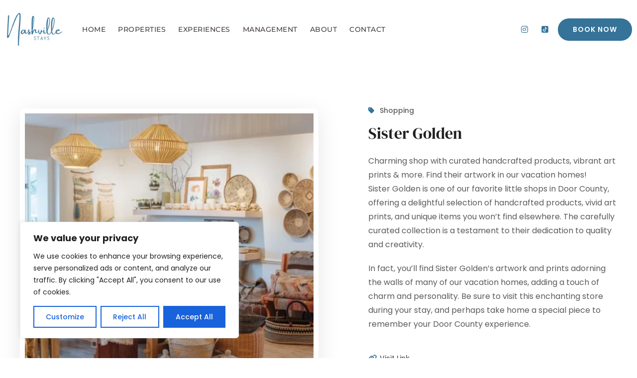

--- FILE ---
content_type: text/html; charset=UTF-8
request_url: https://nashvillestays.com/travel-spot-guide/sister-golden/
body_size: 44676
content:
<!DOCTYPE html>
<html lang="en-US" xmlns:og="http://opengraphprotocol.org/schema/" xmlns:fb="http://www.facebook.com/2008/fbml" prefix="og: https://ogp.me/ns#">
<head>
	<meta charset="UTF-8">
    	<meta name="viewport" content="width=device-width, initial-scale=1.0, maximum-scale=1.0, user-scalable=0" />
	<link rel="profile" href="http://gmpg.org/xfn/11">
	<link rel="pingback" href="https://nashvillestays.com/xmlrpc.php">

    	<meta name="viewport" content="width=device-width, initial-scale=1 maximum-scale=2, user-scalable="yes"">
<!-- Search Engine Optimization by Rank Math - https://rankmath.com/ -->
<title>Sister Golden - Eric Lewis - Nashville Stays</title>
<meta name="description" content="Charming shop with curated handcrafted products, vibrant art prints &amp; more. Find their artwork in our vacation homes!"/>
<meta name="robots" content="follow, index, max-snippet:-1, max-video-preview:-1, max-image-preview:large"/>
<link rel="canonical" href="https://nashvillestays.com/travel-spot-guide/sister-golden/" />
<meta property="og:locale" content="en_US" />
<meta property="og:type" content="article" />
<meta property="og:title" content="Sister Golden - Eric Lewis - Nashville Stays" />
<meta property="og:description" content="Charming shop with curated handcrafted products, vibrant art prints &amp; more. Find their artwork in our vacation homes!" />
<meta property="og:url" content="https://nashvillestays.com/travel-spot-guide/sister-golden/" />
<meta property="og:site_name" content="Boostly 3.0" />
<meta property="og:updated_time" content="2023-05-19T03:49:53+00:00" />
<meta name="twitter:card" content="summary_large_image" />
<meta name="twitter:title" content="Sister Golden - Eric Lewis - Nashville Stays" />
<meta name="twitter:description" content="Charming shop with curated handcrafted products, vibrant art prints &amp; more. Find their artwork in our vacation homes!" />
<!-- /Rank Math WordPress SEO plugin -->

<link rel='dns-prefetch' href='//platform.hostfully.com' />
<link rel='dns-prefetch' href='//kit.fontawesome.com' />
<link rel='dns-prefetch' href='//fonts.googleapis.com' />
<link rel='dns-prefetch' href='//www.googletagmanager.com' />
<link rel='preconnect' href='https://fonts.gstatic.com' crossorigin />
<link rel="alternate" type="application/rss+xml" title="Eric Lewis - Nashville Stays &raquo; Feed" href="https://nashvillestays.com/feed/" />
<link rel="alternate" type="application/rss+xml" title="Eric Lewis - Nashville Stays &raquo; Comments Feed" href="https://nashvillestays.com/comments/feed/" />
<link rel="alternate" title="oEmbed (JSON)" type="application/json+oembed" href="https://nashvillestays.com/wp-json/oembed/1.0/embed?url=https%3A%2F%2Fnashvillestays.com%2Ftravel-spot-guide%2Fsister-golden%2F" />
<link rel="alternate" title="oEmbed (XML)" type="text/xml+oembed" href="https://nashvillestays.com/wp-json/oembed/1.0/embed?url=https%3A%2F%2Fnashvillestays.com%2Ftravel-spot-guide%2Fsister-golden%2F&#038;format=xml" />
<meta property="og:title" content="Sister Golden"/><meta property="og:type" content="article"/><meta property="og:url" content="https://nashvillestays.com/travel-spot-guide/sister-golden/"/><meta property="og:site_name" content="Eric Lewis - Nashville Stays"/><meta property="og:image" content="http://example.com/image.jpg"/><style id='wp-img-auto-sizes-contain-inline-css' type='text/css'>
img:is([sizes=auto i],[sizes^="auto," i]){contain-intrinsic-size:3000px 1500px}
/*# sourceURL=wp-img-auto-sizes-contain-inline-css */
</style>
<link rel='stylesheet' id='wp-color-picker-css' href='https://nashvillestays.com/wp-admin/css/color-picker.min.css?ver=6.9' type='text/css' media='all' />
<style id='wp-emoji-styles-inline-css' type='text/css'>

	img.wp-smiley, img.emoji {
		display: inline !important;
		border: none !important;
		box-shadow: none !important;
		height: 1em !important;
		width: 1em !important;
		margin: 0 0.07em !important;
		vertical-align: -0.1em !important;
		background: none !important;
		padding: 0 !important;
	}
/*# sourceURL=wp-emoji-styles-inline-css */
</style>
<link rel='stylesheet' id='wp-block-library-css' href='https://nashvillestays.com/wp-includes/css/dist/block-library/style.min.css?ver=6.9' type='text/css' media='all' />
<style id='global-styles-inline-css' type='text/css'>
:root{--wp--preset--aspect-ratio--square: 1;--wp--preset--aspect-ratio--4-3: 4/3;--wp--preset--aspect-ratio--3-4: 3/4;--wp--preset--aspect-ratio--3-2: 3/2;--wp--preset--aspect-ratio--2-3: 2/3;--wp--preset--aspect-ratio--16-9: 16/9;--wp--preset--aspect-ratio--9-16: 9/16;--wp--preset--color--black: #000000;--wp--preset--color--cyan-bluish-gray: #abb8c3;--wp--preset--color--white: #ffffff;--wp--preset--color--pale-pink: #f78da7;--wp--preset--color--vivid-red: #cf2e2e;--wp--preset--color--luminous-vivid-orange: #ff6900;--wp--preset--color--luminous-vivid-amber: #fcb900;--wp--preset--color--light-green-cyan: #7bdcb5;--wp--preset--color--vivid-green-cyan: #00d084;--wp--preset--color--pale-cyan-blue: #8ed1fc;--wp--preset--color--vivid-cyan-blue: #0693e3;--wp--preset--color--vivid-purple: #9b51e0;--wp--preset--gradient--vivid-cyan-blue-to-vivid-purple: linear-gradient(135deg,rgb(6,147,227) 0%,rgb(155,81,224) 100%);--wp--preset--gradient--light-green-cyan-to-vivid-green-cyan: linear-gradient(135deg,rgb(122,220,180) 0%,rgb(0,208,130) 100%);--wp--preset--gradient--luminous-vivid-amber-to-luminous-vivid-orange: linear-gradient(135deg,rgb(252,185,0) 0%,rgb(255,105,0) 100%);--wp--preset--gradient--luminous-vivid-orange-to-vivid-red: linear-gradient(135deg,rgb(255,105,0) 0%,rgb(207,46,46) 100%);--wp--preset--gradient--very-light-gray-to-cyan-bluish-gray: linear-gradient(135deg,rgb(238,238,238) 0%,rgb(169,184,195) 100%);--wp--preset--gradient--cool-to-warm-spectrum: linear-gradient(135deg,rgb(74,234,220) 0%,rgb(151,120,209) 20%,rgb(207,42,186) 40%,rgb(238,44,130) 60%,rgb(251,105,98) 80%,rgb(254,248,76) 100%);--wp--preset--gradient--blush-light-purple: linear-gradient(135deg,rgb(255,206,236) 0%,rgb(152,150,240) 100%);--wp--preset--gradient--blush-bordeaux: linear-gradient(135deg,rgb(254,205,165) 0%,rgb(254,45,45) 50%,rgb(107,0,62) 100%);--wp--preset--gradient--luminous-dusk: linear-gradient(135deg,rgb(255,203,112) 0%,rgb(199,81,192) 50%,rgb(65,88,208) 100%);--wp--preset--gradient--pale-ocean: linear-gradient(135deg,rgb(255,245,203) 0%,rgb(182,227,212) 50%,rgb(51,167,181) 100%);--wp--preset--gradient--electric-grass: linear-gradient(135deg,rgb(202,248,128) 0%,rgb(113,206,126) 100%);--wp--preset--gradient--midnight: linear-gradient(135deg,rgb(2,3,129) 0%,rgb(40,116,252) 100%);--wp--preset--font-size--small: 13px;--wp--preset--font-size--medium: 20px;--wp--preset--font-size--large: 36px;--wp--preset--font-size--x-large: 42px;--wp--preset--spacing--20: 0.44rem;--wp--preset--spacing--30: 0.67rem;--wp--preset--spacing--40: 1rem;--wp--preset--spacing--50: 1.5rem;--wp--preset--spacing--60: 2.25rem;--wp--preset--spacing--70: 3.38rem;--wp--preset--spacing--80: 5.06rem;--wp--preset--shadow--natural: 6px 6px 9px rgba(0, 0, 0, 0.2);--wp--preset--shadow--deep: 12px 12px 50px rgba(0, 0, 0, 0.4);--wp--preset--shadow--sharp: 6px 6px 0px rgba(0, 0, 0, 0.2);--wp--preset--shadow--outlined: 6px 6px 0px -3px rgb(255, 255, 255), 6px 6px rgb(0, 0, 0);--wp--preset--shadow--crisp: 6px 6px 0px rgb(0, 0, 0);}:where(.is-layout-flex){gap: 0.5em;}:where(.is-layout-grid){gap: 0.5em;}body .is-layout-flex{display: flex;}.is-layout-flex{flex-wrap: wrap;align-items: center;}.is-layout-flex > :is(*, div){margin: 0;}body .is-layout-grid{display: grid;}.is-layout-grid > :is(*, div){margin: 0;}:where(.wp-block-columns.is-layout-flex){gap: 2em;}:where(.wp-block-columns.is-layout-grid){gap: 2em;}:where(.wp-block-post-template.is-layout-flex){gap: 1.25em;}:where(.wp-block-post-template.is-layout-grid){gap: 1.25em;}.has-black-color{color: var(--wp--preset--color--black) !important;}.has-cyan-bluish-gray-color{color: var(--wp--preset--color--cyan-bluish-gray) !important;}.has-white-color{color: var(--wp--preset--color--white) !important;}.has-pale-pink-color{color: var(--wp--preset--color--pale-pink) !important;}.has-vivid-red-color{color: var(--wp--preset--color--vivid-red) !important;}.has-luminous-vivid-orange-color{color: var(--wp--preset--color--luminous-vivid-orange) !important;}.has-luminous-vivid-amber-color{color: var(--wp--preset--color--luminous-vivid-amber) !important;}.has-light-green-cyan-color{color: var(--wp--preset--color--light-green-cyan) !important;}.has-vivid-green-cyan-color{color: var(--wp--preset--color--vivid-green-cyan) !important;}.has-pale-cyan-blue-color{color: var(--wp--preset--color--pale-cyan-blue) !important;}.has-vivid-cyan-blue-color{color: var(--wp--preset--color--vivid-cyan-blue) !important;}.has-vivid-purple-color{color: var(--wp--preset--color--vivid-purple) !important;}.has-black-background-color{background-color: var(--wp--preset--color--black) !important;}.has-cyan-bluish-gray-background-color{background-color: var(--wp--preset--color--cyan-bluish-gray) !important;}.has-white-background-color{background-color: var(--wp--preset--color--white) !important;}.has-pale-pink-background-color{background-color: var(--wp--preset--color--pale-pink) !important;}.has-vivid-red-background-color{background-color: var(--wp--preset--color--vivid-red) !important;}.has-luminous-vivid-orange-background-color{background-color: var(--wp--preset--color--luminous-vivid-orange) !important;}.has-luminous-vivid-amber-background-color{background-color: var(--wp--preset--color--luminous-vivid-amber) !important;}.has-light-green-cyan-background-color{background-color: var(--wp--preset--color--light-green-cyan) !important;}.has-vivid-green-cyan-background-color{background-color: var(--wp--preset--color--vivid-green-cyan) !important;}.has-pale-cyan-blue-background-color{background-color: var(--wp--preset--color--pale-cyan-blue) !important;}.has-vivid-cyan-blue-background-color{background-color: var(--wp--preset--color--vivid-cyan-blue) !important;}.has-vivid-purple-background-color{background-color: var(--wp--preset--color--vivid-purple) !important;}.has-black-border-color{border-color: var(--wp--preset--color--black) !important;}.has-cyan-bluish-gray-border-color{border-color: var(--wp--preset--color--cyan-bluish-gray) !important;}.has-white-border-color{border-color: var(--wp--preset--color--white) !important;}.has-pale-pink-border-color{border-color: var(--wp--preset--color--pale-pink) !important;}.has-vivid-red-border-color{border-color: var(--wp--preset--color--vivid-red) !important;}.has-luminous-vivid-orange-border-color{border-color: var(--wp--preset--color--luminous-vivid-orange) !important;}.has-luminous-vivid-amber-border-color{border-color: var(--wp--preset--color--luminous-vivid-amber) !important;}.has-light-green-cyan-border-color{border-color: var(--wp--preset--color--light-green-cyan) !important;}.has-vivid-green-cyan-border-color{border-color: var(--wp--preset--color--vivid-green-cyan) !important;}.has-pale-cyan-blue-border-color{border-color: var(--wp--preset--color--pale-cyan-blue) !important;}.has-vivid-cyan-blue-border-color{border-color: var(--wp--preset--color--vivid-cyan-blue) !important;}.has-vivid-purple-border-color{border-color: var(--wp--preset--color--vivid-purple) !important;}.has-vivid-cyan-blue-to-vivid-purple-gradient-background{background: var(--wp--preset--gradient--vivid-cyan-blue-to-vivid-purple) !important;}.has-light-green-cyan-to-vivid-green-cyan-gradient-background{background: var(--wp--preset--gradient--light-green-cyan-to-vivid-green-cyan) !important;}.has-luminous-vivid-amber-to-luminous-vivid-orange-gradient-background{background: var(--wp--preset--gradient--luminous-vivid-amber-to-luminous-vivid-orange) !important;}.has-luminous-vivid-orange-to-vivid-red-gradient-background{background: var(--wp--preset--gradient--luminous-vivid-orange-to-vivid-red) !important;}.has-very-light-gray-to-cyan-bluish-gray-gradient-background{background: var(--wp--preset--gradient--very-light-gray-to-cyan-bluish-gray) !important;}.has-cool-to-warm-spectrum-gradient-background{background: var(--wp--preset--gradient--cool-to-warm-spectrum) !important;}.has-blush-light-purple-gradient-background{background: var(--wp--preset--gradient--blush-light-purple) !important;}.has-blush-bordeaux-gradient-background{background: var(--wp--preset--gradient--blush-bordeaux) !important;}.has-luminous-dusk-gradient-background{background: var(--wp--preset--gradient--luminous-dusk) !important;}.has-pale-ocean-gradient-background{background: var(--wp--preset--gradient--pale-ocean) !important;}.has-electric-grass-gradient-background{background: var(--wp--preset--gradient--electric-grass) !important;}.has-midnight-gradient-background{background: var(--wp--preset--gradient--midnight) !important;}.has-small-font-size{font-size: var(--wp--preset--font-size--small) !important;}.has-medium-font-size{font-size: var(--wp--preset--font-size--medium) !important;}.has-large-font-size{font-size: var(--wp--preset--font-size--large) !important;}.has-x-large-font-size{font-size: var(--wp--preset--font-size--x-large) !important;}
/*# sourceURL=global-styles-inline-css */
</style>

<style id='classic-theme-styles-inline-css' type='text/css'>
/*! This file is auto-generated */
.wp-block-button__link{color:#fff;background-color:#32373c;border-radius:9999px;box-shadow:none;text-decoration:none;padding:calc(.667em + 2px) calc(1.333em + 2px);font-size:1.125em}.wp-block-file__button{background:#32373c;color:#fff;text-decoration:none}
/*# sourceURL=/wp-includes/css/classic-themes.min.css */
</style>
<link rel='stylesheet' id='jet-engine-frontend-css' href='https://nashvillestays.com/wp-content/plugins/jet-engine/assets/css/frontend.css?ver=3.7.7' type='text/css' media='all' />
<link rel='stylesheet' id='airbnb-css' href='https://nashvillestays.com/wp-content/plugins/Boostly-Connect-main/pms/airbnb/assets/css/airbnb.css?ver=6.9' type='text/css' media='all' />
<link rel='stylesheet' id='guesty-css' href='https://nashvillestays.com/wp-content/plugins/Boostly-Connect-main/pms/guesty/assets/css/guesty.css?ver=6.9' type='text/css' media='all' />
<link rel='stylesheet' id='hostfully-css' href='https://nashvillestays.com/wp-content/plugins/Boostly-Connect-main/pms/hostfully/assets/css/hostfully.css?ver=1.1.0' type='text/css' media='all' />
<link rel='stylesheet' id='zeevou-css' href='https://nashvillestays.com/wp-content/plugins/Boostly-Connect-main/pms/zeevou/assets/css/zeevou.css?ver=6.9' type='text/css' media='all' />
<link rel='stylesheet' id='smoobu-css-css' href='https://nashvillestays.com/wp-content/plugins/Boostly-Connect-main/pms/smoobu/assets/css/smoobu.css?ver=6.9' type='text/css' media='all' />
<link rel='stylesheet' id='hostaway-css' href='https://nashvillestays.com/wp-content/plugins/Boostly-Connect-main/pms/hostaway/assets/css/hostaway.css?ver=6.9' type='text/css' media='all' />
<link rel='stylesheet' id='uplisting-css' href='https://nashvillestays.com/wp-content/plugins/Boostly-Connect-main/pms/uplisting/assets/css/uplisting.css?ver=6.9' type='text/css' media='all' />
<link rel='stylesheet' id='owner-rez-css' href='https://nashvillestays.com/wp-content/plugins/Boostly-Connect-main/pms/owner-rez/assets/css/owner-rez.css?ver=6.9' type='text/css' media='all' />
<link rel='stylesheet' id='hospitable-css' href='https://nashvillestays.com/wp-content/plugins/Boostly-Connect-main/pms/hospitable/assets/css/hospitable.css?ver=6.9' type='text/css' media='all' />
<link rel='stylesheet' id='newbook-css' href='https://nashvillestays.com/wp-content/plugins/Boostly-Connect-main/pms/newbook/assets/css/newbook.css?ver=6.9' type='text/css' media='all' />
<link rel='stylesheet' id='rentals-united-css' href='https://nashvillestays.com/wp-content/plugins/Boostly-Connect-main/pms/rentals-united/assets/css/rentals-united.css?ver=6.9' type='text/css' media='all' />
<link rel='stylesheet' id='super-control-css' href='https://nashvillestays.com/wp-content/plugins/Boostly-Connect-main/pms/super-control/assets/css/super-control.css?ver=6.9' type='text/css' media='all' />
<link rel='stylesheet' id='tokeet-css' href='https://nashvillestays.com/wp-content/plugins/Boostly-Connect-main/pms/tokeet-partner/assets/css/tokeet.css?ver=6.9' type='text/css' media='all' />
<link rel='stylesheet' id='igms-css-css' href='https://nashvillestays.com/wp-content/plugins/Boostly-Connect-main/pms/igms/assets/css/igms.css?ver=6.9' type='text/css' media='all' />
<link rel='stylesheet' id='beds24-css-css' href='https://nashvillestays.com/wp-content/plugins/Boostly-Connect-main/pms/beds24/assets/css/beds24.css?ver=6.9' type='text/css' media='all' />
<link rel='stylesheet' id='eviivo-css' href='https://nashvillestays.com/wp-content/plugins/Boostly-Connect-main/pms/eviivo/assets/css/eviivo.css?ver=6.9' type='text/css' media='all' />
<link rel='stylesheet' id='hostify-css-css' href='https://nashvillestays.com/wp-content/plugins/Boostly-Connect-main/pms/hostify/assets/css/hostify.css?ver=6.9' type='text/css' media='all' />
<link rel='stylesheet' id='lodgify-css' href='https://nashvillestays.com/wp-content/plugins/Boostly-Connect-main/pms/lodgify/assets/css/lodgify.css?ver=6.9' type='text/css' media='all' />
<link rel='stylesheet' id='dtravel-css' href='https://nashvillestays.com/wp-content/plugins/Boostly-Connect-main/pms/dtravel/assets/css/dtravel.css?ver=6.9' type='text/css' media='all' />
<link rel='stylesheet' id='jurny-css' href='https://nashvillestays.com/wp-content/plugins/Boostly-Connect-main/pms/jurny/assets/css/jurny.css?ver=6.9' type='text/css' media='all' />
<link rel='stylesheet' id='guestyforhosts-css-css' href='https://nashvillestays.com/wp-content/plugins/Boostly-Connect-main/pms/guesty-for-hosts/assets/css/guestyforhosts.css?ver=6.9' type='text/css' media='all' />
<link rel='stylesheet' id='boostly-pms-css' href='https://nashvillestays.com/wp-content/plugins/Boostly-Connect-main/assets/css/boostly-pms.css?ver=6.9' type='text/css' media='all' />
<link rel='stylesheet' id='bootstrap-css' href='https://nashvillestays.com/wp-content/themes/homey/css/bootstrap.min.css?ver=3.3.7' type='text/css' media='all' />
<link rel='stylesheet' id='bootstrap-select-css' href='https://nashvillestays.com/wp-content/themes/homey/css/bootstrap-select.min.css?ver=1.7.2' type='text/css' media='all' />
<link rel='stylesheet' id='font-awesome-css' href='https://nashvillestays.com/wp-content/plugins/elementor/assets/lib/font-awesome/css/font-awesome.min.css?ver=4.7.0' type='text/css' media='all' />
<link rel='stylesheet' id='homey-icons-css' href='https://nashvillestays.com/wp-content/themes/homey/css/icons.css?ver=1.0.0' type='text/css' media='all' />
<link rel='stylesheet' id='fancybox-css' href='https://nashvillestays.com/wp-content/themes/homey/css/fancybox-3.min.css?ver=3' type='text/css' media='all' />
<link rel='stylesheet' id='slick-css' href='https://nashvillestays.com/wp-content/themes/homey/css/slick.css?ver=1.0.0' type='text/css' media='all' />
<link rel='stylesheet' id='slick-theme-css' href='https://nashvillestays.com/wp-content/themes/homey/css/slick-theme.css?ver=1.0.0' type='text/css' media='all' />
<link rel='stylesheet' id='jquery-ui-css' href='https://nashvillestays.com/wp-content/themes/homey/css/jquery-ui.css?ver=1.12.0' type='text/css' media='all' />
<link rel='stylesheet' id='radio-checkbox-css' href='https://nashvillestays.com/wp-content/themes/homey/css/radio-checkbox.css?ver=1.0.0' type='text/css' media='all' />
<link rel='stylesheet' id='homey-main-css' href='https://nashvillestays.com/wp-content/themes/homey/css/main.css?ver=2.4.6' type='text/css' media='all' />
<link rel='stylesheet' id='homey-styling-options-css' href='https://nashvillestays.com/wp-content/themes/homey/css/styling-options.css?ver=2.4.6' type='text/css' media='all' />
<link rel='stylesheet' id='homey-style-css' href='https://nashvillestays.com/wp-content/themes/connect-child-theme-main/style.css?ver=2.4.6' type='text/css' media='all' />
<style id='homey-style-inline-css' type='text/css'>

  body, address, li, dt, dd, .pac-container, .control  {
    font-size: 14px;
    line-height: 24px;
    font-weight: 400;
    text-transform: none;
    letter-spacing: 0;
    font-family: Plus Jakarta Sans, sans-serif;
  }
  .woocommerce ul.products li.product .button {
    font-family: Plus Jakarta Sans, sans-serif;
    font-size: 14px; 
  }
  
    h1, h2, h3, h4, h5, h6, .banner-title {
      font-family: Plus Jakarta Sans, sans-serif;
      font-weight: 700;
      text-transform: inherit;
      text-align: inherit;
    }
    
    .navi > .main-menu > li > a,
    .account-loggedin,
    .login-register a {
      font-size: 14px;
      line-height: 80px;
      font-weight: 700;
      text-transform: none;
      font-family: Plus Jakarta Sans, sans-serif;
    }
    .menu-dropdown,
    .sub-menu li a,
    .navi .homey-megamenu-wrap > .sub-menu, 
    .listing-navi .homey-megamenu-wrap > .sub-menu,
    .account-dropdown ul > li a {
      font-size: 14px;
      line-height: 1;
      font-weight: 700;
      text-transform: none;
      font-family: Plus Jakarta Sans, sans-serif;
    }

    
    a,
    .primary-color,
    .btn-primary-outlined,
    .btn-link,
    .super-host-flag,
    .is-style-outline .wp-block-button__link,
    .woocommerce nav.woocommerce-pagination ul li a, 
    .woocommerce nav.woocommerce-pagination ul li span,
    .woocommerce-MyAccount-navigation ul li a:hover  {
      color: #c688ab;
    }
    .pagination > .active > a, 
    .pagination > .active > a:focus, 
    .pagination > .active > a:hover, 
    .pagination > .active > span, 
    .pagination > .active > span:focus, 
    .pagination > .active > span:hover,
    .btn-primary-outlined,
    .searchform button,
    .is-style-outline .wp-block-button__link,
    .wp-block-file .wp-block-file__button,
    .wp-block-search__button {
      border-color: #c688ab;
    }
    
    .pagination > .active > a, 
    .pagination > .active > a:focus, 
    .pagination > .active > a:hover, 
    .pagination > .active > span, 
    .pagination > .active > span:focus, 
    .pagination > .active > span:hover,
    .media-signal .signal-icon,
    .single-blog-article .meta-tags a,
    .title .circle-icon,
    .label-primary,
    .searchform button,
    .next-prev-block .prev-box, 
    .next-prev-block .next-box,
    .dropdown-menu>.selected>a, 
    .dropdown-menu>.selected>a:focus, 
    .dropdown-menu>.selected>a:hover,
    .dropdown-menu>.active>a, 
    .dropdown-menu>.active>a:focus, 
    .dropdown-menu>.active>a:hover,
    .tagcloud a,
    .title-section .avatar .super-host-icon,
    .wp-block-button__link,
    .wp-block-file .wp-block-file__button,
    .wp-block-search__button {
      background-color: #c688ab;
    }

    .slick-prev,
    .slick-next {
      color: #c688ab;
      border: 1px solid #c688ab;
      background-color: transparent;
    }
    .slick-prev:before,
    .slick-next:before {
      color: #c688ab;
    }
    .slick-prev:hover:before,
    .slick-next:hover:before,
    .top-gallery-section .slick-prev:before,
    .top-gallery-section .slick-next:before {
      color: #fff;
    }

    .header-slider .slick-prev,
    .header-slider .slick-next,
    .top-gallery-section .slick-prev,
    .top-gallery-section .slick-next {
      border: 1px solid #c688ab;
      background-color: #c688ab;
    }
    .nav-tabs > li.active > a {
      box-shadow: 0px -2px 0px 0px inset #c688ab;
    }
    .woocommerce nav.woocommerce-pagination ul li a:focus, 
    .woocommerce nav.woocommerce-pagination ul li a:hover, 
    .woocommerce nav.woocommerce-pagination ul li span.current {
      border: 1px solid #c688ab;
      background-color: #c688ab;
      color: #fff;
    }
    
    a:hover,
    a:focus,
    a:active,
    .btn-primary-outlined:focus,
    .crncy-lang-block > li:hover a,
    .crncy-lang-block .dropdown-menu li:hover {
      color: #c688ab;
    }

    .pagination > li > a:hover,
    .pagination > li > span:hover,
    .table-hover > tbody > tr:hover,
    .search-auto-complete li:hover,
    .btn-primary-outlined:hover,
    .btn-primary-outlined:active,
    .item-tools .dropdown-menu > li > a:hover,
    .tagcloud a:hover,
    .pagination-main a:hover,
    .page-links a:hover,
    .wp-block-button__link:hover,
    .wp-block-file .wp-block-file__button:hover,
    .wp-block-search__button:hover {
      background-color: #c688ab;
    }
    .pagination > li > a:hover,
    .pagination > li > span:hover,
    .pagination-main a:hover,
    .page-links a:hover,
    .wp-block-file .wp-block-file__button:hover,
    .wp-block-search__button:hover {
      border: 1px solid #c688ab;
    }
    .is-style-outline .wp-block-button__link:hover  {
      border: 2px solid #c688ab;
      color: #fff;
    }

    .slick-prev:focus, .slick-prev:active,
    .slick-next:focus,
    .slick-next:active {
      color: #c688ab;
      border: 1px solid #c688ab;
      background-color: transparent;
    }
    .slick-prev:hover,
    .slick-next:hover {
      background-color: #c688ab;
      border: 1px solid #c688ab;
      color: #fff;
    }

    .header-slider .slick-prev:focus,
    .header-slider .slick-next:active {
      border: 1px solid #c688ab;
      background-color: #c688ab;
    }
    .header-slider .slick-prev:hover,
    .header-slider .slick-next:hover {
      background-color: rgba(241, 94, 117, 0.65);
      border: 1px solid #c688ab;
    }
    
    .secondary-color,
    .btn-secondary-outlined,
    .taber-nav li.active a,
    .saved-search-block .saved-search-icon,
    .block-title .help,
    .custom-actions .btn-action,
    .daterangepicker .input-mini.active + i,
    .daterangepicker td.in-range,
    .payment-list-detail-btn {
      color: #357399;
    }

    .daterangepicker td.active,
    .daterangepicker td.active.end-date,
    .homy-progress-bar .progress-bar-inner,
    .fc-event,
    .property-calendar .current-day,
    .label-secondary,
    .wallet-label {
      background-color: #357399;
    }

    .availability-section .search-calendar .days li.day-available.current-day {
      background-color: #357399 !important;    
    }

    .daterangepicker .input-mini.active,
    .daterangepicker td.in-range,
    .msg-unread {
      background-color: rgba(84, 196, 217, 0.2);
    }

    .msgs-reply-list .msg-me {
      background-color: rgba(84, 196, 217, 0.1) !important;
    }

    .control input:checked ~ .control-text {
      color: #357399;
    }
    .control input:checked ~ .control__indicator {
      background-color: #357399;
      border-color: #357399;
    }

    .open > .btn-default.dropdown-toggle,
    .custom-actions .btn-action,
    .daterangepicker .input-mini.active,
    .msg-unread {
      border-color: #357399;
    }

    .bootstrap-select .btn:focus,
    .bootstrap-select .btn:active {
      border-color: #357399 !important;
    }
    .main-search-calendar-wrap .days li.selected, 
    .main-search-calendar-wrap .days li:hover:not(.day-disabled),
    .single-listing-booking-calendar-js .days li.selected,
    .single-listing-booking-calendar-js .days li:hover:not(.day-disabled) {
      background-color: #357399 !important;
      color: #fff
    }
    .main-search-calendar-wrap .days li.in-between,
    .single-listing-booking-calendar-js .days li.in-between {
      background-color: rgba(84, 196, 217, 0.2)!important;
    }
    .single-listing-booking-calendar-js .days li.homey-not-available-for-booking:hover {
      background-color: transparent !important;
      color: #949ca5;
    }
    li.current-month.reservation_start.homey-not-available-for-booking:hover {
      background-color: #357399 !important;
      color: #fff
    }
    .woocommerce span.onsale,
    .woocommerce ul.products li.product .button,
    .woocommerce #respond input#submit.alt, 
    .woocommerce a.button.alt, 
    .woocommerce button.button.alt, 
    .woocommerce input.button.alt,
    .woocommerce #review_form #respond .form-submit input,
    .woocommerce #respond input#submit, 
    .woocommerce a.button, 
    .woocommerce button.button, 
    .woocommerce input.button {
      color: #fff;
      background-color: #357399;
      border-color: #357399; 
    }
    .woocommerce ul.products li.product .button:focus,
    .woocommerce ul.products li.product .button:active,
    .woocommerce #respond input#submit.alt:focus, 
    .woocommerce a.button.alt:focus, 
    .woocommerce button.button.alt:focus, 
    .woocommerce input.button.alt:focus,
    .woocommerce #respond input#submit.alt:active, 
    .woocommerce a.button.alt:active, 
    .woocommerce button.button.alt:active, 
    .woocommerce input.button.alt:active,
    .woocommerce #review_form #respond .form-submit input:focus,
    .woocommerce #review_form #respond .form-submit input:active,
    .woocommerce #respond input#submit:active, 
    .woocommerce a.button:active, 
    .woocommerce button.button:active, 
    .woocommerce input.button:active,
    .woocommerce #respond input#submit:focus, 
    .woocommerce a.button:focus, 
    .woocommerce button.button:focus, 
    .woocommerce input.button:focus {
      color: #fff;
      background-color: #357399;
      border-color: #357399; 
    }
    .woocommerce ul.products li.product .button:hover,
    .woocommerce #respond input#submit.alt:hover, 
    .woocommerce a.button.alt:hover, 
    .woocommerce button.button.alt:hover, 
    .woocommerce input.button.alt:hover,
    .woocommerce #review_form #respond .form-submit input:hover,
    .woocommerce #respond input#submit:hover, 
    .woocommerce a.button:hover, 
    .woocommerce button.button:hover, 
    .woocommerce input.button:hover {
      color: #fff;
      background-color: #357399;
      border-color: #357399; 
    }
    
    .taber-nav li:hover a,
    .payment-list-detail-btn:hover,
    .payment-list-detail-btn:focus {
      color: #357399;
    }

    .header-comp-search .form-control:focus {
      background-color: rgba(84, 196, 217, 0.2);
    }

    .bootstrap-select.btn-group .dropdown-menu a:hover,
    .daterangepicker td.active:hover,
    .daterangepicker td.available:hover,
    .daterangepicker th.available:hover,
    .custom-actions .btn-action:hover,
    .calendar-table .prev:hover,
    .calendar-table .next:hover,
    .btn-secondary-outlined:hover,
    .btn-secondary-outlined:active,
    .btn-preview-listing:hover,
    .btn-preview-listing:active,
    .btn-preview-listing:focus,
    .btn-action:hover,
    .btn-action:active,
    .btn-action:focus {
      background-color: #357399;
    }

    .woocommerce #respond input#submit.alt:hover, 
    .woocommerce a.button.alt:hover, 
    .woocommerce button.button.alt:hover, 
    .woocommerce input.button.alt:hover,
    .woocommerce #respond input#submit:hover, 
    .woocommerce a.button:hover, 
    .woocommerce button.button:hover, 
    .woocommerce input.button:hover {
      background-color: #357399;
    }

    .form-control:focus,
    .open > .btn-default.dropdown-toggle:hover,
    .open > .btn-default.dropdown-toggle:focus,
    .open > .btn-default.dropdown-toggle:active,
    .header-comp-search .form-control:focus,
    .btn-secondary-outlined:hover,
    .btn-secondary-outlined:active,
    .btn-secondary-outlined:focus,
    .btn-preview-listing:hover,
    .btn-preview-listing:active,
    .btn-preview-listing:focus {
      border-color: #357399;
    }

    .bootstrap-select .btn:focus,
    .bootstrap-select .btn:active {
      border-color: #357399 !important;
    }
    
    body {
      background-color: #ffffff;
    }
    
    body,
    .fc button,
    .pagination > li > a,
    .pagination > li > span,
    .item-title-head .title a,
    .sidebar .widget .review-block .title a,
    .sidebar .widget .comment-block .title a,
    .adults-calculator .quantity-calculator input[disbaled],
    .children-calculator .quantity-calculator input[disbaled],
    .nav-tabs > li > a,
    .nav-tabs > li > a:hover,
    .nav-tabs > li > a:focus,
    .nav-tabs > li.active > a,
    .nav-tabs > li.active > a:hover,
    .nav-tabs > li.active > a:focus,
    .modal-login-form .forgot-password-text a,
    .modal-login-form .checkbox a,
    .bootstrap-select.btn-group .dropdown-menu a,
    .header-nav .social-icons a,
    .header-nav .crncy-lang-block > li span,
    .header-comp-logo h1,
    .item-list-view .item-user-image,
    .item-title-head .title a,
    .control,
    .blog-wrap h2 a,
    .banner-caption-side-search .banner-title, 
    .banner-caption-side-search .banner-subtitle,
    .widget_categories select,
    .widget_archive  select,
    .woocommerce ul.products li.product .price,
    .woocommerce div.product p.price, 
    .woocommerce div.product span.price,
    .woocommerce #reviews #comments ol.commentlist li .meta,
    .woocommerce-MyAccount-navigation ul li a {
      color: #1e1e1e;
    }

    .item-title-head .title a:hover,
    .sidebar .widget .review-block .title a:hover,
    .sidebar .widget .comment-block .title a:hover {
      color: rgba(79, 89, 98, 0.5);
    }
    
.homey-osm-cluster {
  background-image: url(https://nashvillestays.com/wp-content/uploads/2025/02/cluster-icon.png);
  text-align: center;
  color: #fff;
  width: 47px;
  height: 47px;
  line-height: 47px;
}

    .transparent-header .navi > .main-menu > li > a,
    .transparent-header .account-loggedin,
    .transparent-header .header-mobile .login-register a,
    .transparent-header .header-mobile .btn-mobile-nav {
      color: #ffffff;
    }
    .transparent-header .navi > .main-menu > li > a:hover, .transparent-header .navi > .main-menu > li > a:active,
    .transparent-header .account-loggedin:hover,
    .transparent-header .account-loggedin:active,
    .transparent-header .login-register a:hover,
    .transparent-header .login-register a:active {
      color: #ff9933;
    }
    .transparent-header .navi > .main-menu > li > a:before {
      background-color: #ff9933;
    }
    .transparent-header .navi > .main-menu > li > a:before,
    .transparent-header .listing-navi > .main-menu > li > a:before {
      background-color: #ff9933;
    }
    .transparent-header .navi > .main-menu > li.active > a,
    .transparent-header .listing-navi > .main-menu > li.active > a {
      color: #ff9933;
    }
    .transparent-header .account-loggedin:before {
      background-color: #ff9933;
    }
    .transparent-header .navi .homey-megamenu-wrap,
    .transparent-header .listing-navi .homey-megamenu-wrap {
      background-color: #ffffff;
    }
    
    .header-nav {
      background-color: #ffffff;
      border-bottom: 1px solid #d8dce1;
    }

    .navi > .main-menu > li > a {
      background-color: #ffffff;
    }
    .navi > .main-menu > li > a,
    .header-mobile .btn-mobile-nav {
      color: #4f5962;
    }
    .navi > .main-menu > li > a:hover, .navi > .main-menu > li > a:active {
      background-color: #ffffff;
    }
    .navi > .main-menu > li > a:hover, .navi > .main-menu > li > a:active,
    .navi .homey-megamenu-wrap > .sub-menu a:hover,
    .navi .homey-megamenu-wrap > .sub-menu a:active {
      color: #fedc00;
    }

    .navi > .main-menu > li > a:before,
    .listing-navi > .main-menu > li > a:before {
      background-color: #fedc00;
    }
    .navi > .main-menu > li.active > a,
    .listing-navi > .main-menu > li.active > a {
      color: #fedc00;
    }
    .navi .homey-megamenu-wrap,
    .listing-navi .homey-megamenu-wrap {
      background-color: #fff;
    }
    .banner-inner:before,
    .video-background:before {
      opacity: 0.5;
    }
    .page-template-template-splash .banner-inner:before,
    .page-template-template-splash .video-background:before {
      opacity: 0.5;
    }
    .top-banner-wrap {
     height: 600px
   }
   @media (max-width: 767px) {
    .top-banner-wrap {
     height: 300px
   }
 }

 .header-type-2 .top-inner-header,
 .header-type-3 .top-inner-header {
  background-color: #ffffff;
  border-bottom: 1px solid #d8dce1;
}

.header-type-2 .bottom-inner-header {
  background-color: #ffffff;
  border-bottom: 1px solid #d8dce1;
}

.header-type-3 .bottom-inner-header {
  background-color: #ffffff;
  border-bottom: 1px solid #d8dce1;
}
.login-register a,
.account-loggedin,
.account-login .login-register .fa {
  color: #4f5962;
  background-color: transparent;
}
.login-register a:hover, 
.login-register a:active,
.account-loggedin:hover,
.account-loggedin:active {
  color: #fedc00;
  background-color: transparent;
}
.account-loggedin:before {
  background-color: #fedc00;
}
.account-loggedin.active .account-dropdown {
  background-color: #ffffff
}
.account-dropdown ul > li a {
  color: #4f5962;
}
.account-dropdown ul > li a:hover {
  background-color: rgba(0,0,0,.15);
  color: #4f5962;
}
span.side-nav-trigger {
  color: #4f5962;
}
.transparent-header span.side-nav-trigger {
  color: #ffffff;
}
.top-inner-header .social-icons a {
  color: #4f5962;
}

    .navi .homey-megamenu-wrap > .sub-menu a,
    .listing-navi .homey-megamenu-wrap > .sub-menu a {
      color: #4f5962;
      background-color: #ffffff;
    }
    .navi .homey-megamenu-wrap > .sub-menu a:hover,
    .listing-navi .homey-megamenu-wrap > .sub-menu a:hover {
      color: #fedc00;
      background-color: #ffffff;
    }
    .header-nav .menu-dropdown a,
    .header-nav .sub-menu a {
      color: #4f5962;
      background-color: #ffffff;
      border-bottom: 1px solid #d8dce1;
    }
    .header-nav .menu-dropdown a:hover,
    .header-nav .sub-menu a:hover {
      color: #fedc00;
      background-color: #ffffff;
    }
    .header-nav .menu-dropdown li.active > a,
    .header-nav .sub-menu li.active > a {
      color: #fedc00;
    }
    
    .btn-add-new-listing {
      color: #fedc00;
      background-color: #ffffff;
      border-color: #fedc00;
      font-size: 14px;
    }
    .btn-add-new-listing:focus {
      color: #fedc00;
      background-color: #ffffff;
      border-color: #fedc00;
    }
    .btn-add-new-listing:hover {
      color: #fedc00;
      background-color: #ffffff;
      border-color: #fedc00;
    }
    .btn-add-new-listing:active {
      color: #fedc00;
      background-color: #ffffff;
      border-color: #fedc00;
    } 
    
    .btn-primary,
    .post-password-form input[type='submit'],
    .wpcf7-submit,
    .gform_wrapper .button, .gform_button {
      color: #ffffff;
      background-color: #c688ab;
      border-color: #c688ab;
    }
    .btn-primary:focus,
    .btn-primary:active:focus,
    .post-password-form input[type='submit']:focus,
    .post-password-form input[type='submit']:active:focus,
    .wpcf7-submit:focus,
    .wpcf7-submit:active:focus,
    .gform_wrapper .button, .gform_button:focus,
    .gform_wrapper .button, .gform_button:active:focus {
      color: #ffffff;
      background-color: #c688ab;
      border-color: #c688ab;
    }
    .btn-primary:hover,
    .post-password-form input[type='submit']:hover,
    .wpcf7-submit:hover,
    .gform_wrapper .button, .gform_button:hover {
      color: #ffffff;
      background-color: #c688ab;
      border-color: #c688ab;
    }
    .btn-primary:active,
    .post-password-form input[type='submit']:active,
    .wpcf7-submit:active,
    .gform_wrapper .button, .gform_button:active {
      color: #ffffff;
      background-color: #c688ab;
      border-color: #c688ab;
    }

    .btn-secondary {
      color: #ffffff;
      background-color: #357399;
      border-color: #357399;
    }
    .btn-secondary:focus,
    .btn-secondary:active:focus {
      color: #ffffff;
      background-color: #357399;
      border-color: #357399;
    }
    .btn-secondary:hover {
      color: #ffffff;
      background-color: #357399;
      border-color: #357399;
    }
    .btn-secondary:active {
      color: #ffffff;
      background-color: #357399;
      border-color: #357399;
    }
    .btn-secondary-outlined,
    .btn-secondary-outlined:focus {
      color: #357399;
      border-color: #357399;
      background-color: transparent;
    } 
    .btn-secondary-outlined:hover {
      color: #ffffff;
      background-color: #357399;
      border-color: #357399;
    }
    .btn-secondary-outlined:hover:active {
      color: #ffffff;
      background-color: #357399;
      border-color: #357399;
    }
    
    .main-search {
      background-color: #ffffff;
    }
    
    .header-top-bar {
      background-color: #4f5962;
    }

    .social-icons a,
    .top-bar-inner,
    .top-bar-inner li {
      color: #ffffff;
    }

    .top-contact-address li {
      color: #ffffff;
    }
    .top-contact-address a {
      color: #ffffff;
    }
    .top-contact-address a:hover {
      color: rgba(255,255,255,0.8);
    }
    
    .header-comp-logo img {
      width: 128px;
      height: ;
    }
    .mobile-logo img {
      width: 128px;
      height: 30px;
    }
    
    .footer-top-wrap {
      background-color: #4f5962;
      color: #FFFFFF;
    }

    .footer-bottom-wrap,
    .footer-small {
      background-color: #4a545c;
      color: #FFFFFF;
    }

    .footer .social-icons a,
    .footer a,
    .footer .title a,
    .widget-latest-posts .post-author, 
    .widget-latest-posts .post-author a {
      color: #FFFFFF;
    }

    .footer .social-icons a:hover,
    .footer a:hover,
    .footer .title a:hover {
      color: 00aeef;
    }

    .footer-copyright {
      color: #FFFFFF;
    }
    
    .label-featured {
      background-color: #682f37;
      color: #ffffff;
    }
    .elementor-element.elementor-element-20fdcb24.elementor-widget.elementor-widget-text-editor div {
    font-size: 10px;
    background-color: #357399;
    text-align: center;
    width: 80px;
    color: #fff;
    margin-left: -10px;
}
@media screen and (min-width: 1678px) {
 .half-map-left-wrap {
        width: 830px !important;
    }
}
@media screen and (min-width: 1678px) {
    .half-map-right-wrap {
        width: calc(100% - 830px) !important;
    }
}
/*
 ******************************
 ********** homey 2.0 fixes*****
 ******************************
 */

html, body {
  overflow-x: hidden;
}
body {
  position: relative
}

/*Header section Title*/
/*.header-nav .header-comp-logo {*/
/*    width: 27%;*/
/*}*/
.gm-style .cluster img {
    max-width: none;
    object-fit: contain;
    width: 46px;
    height: 46px;
}

/*Listing Item inside Google map*/
#google-maps-info-window .item-media-thumb img {
    max-width: 300px;
    height: 190px;
    object-fit: cover;
}

#google-maps-info-window .item-body {
    padding: 10px 10px 0px 10px;
}
#google-maps-info-window .item-wrap .property-item {
    display: flex;
    flex-direction: column;
}
#google-maps-info-window .title-head-left .title a {
    font-size: 16px !important;
}

/*Modal login and register */
.custom-modal-login .modal-body-left, .custom-modal-login .modal-body-right{
    min-height: 500px; 
     background-color: #fff; 
     display: flex; 
     justify-content: center; 
     align-items: center;
     position:relative;
}


.custom-modal-login .login-register-title {
    position: relative;
    top: unset;
    transform: unset;
    text-shadow: 0 5px 5px #505050;
    font-size: 32px;
}

.modal-dialog .modal-header .close {
    background: none;
    font-size: 30px;
}
.modal-dialog .modal-header .close:hover {
    background: none;
}
@media(max-width:768px){
    .custom-modal-login .modal-body-left{
        display:none;
    }
}

/*Booking Instance Page*/
.booking-property{
     display: flex;
    -ms-flex-wrap: wrap;
    flex-wrap: wrap;
}
.booking-property .booking-property-info, .booking-property .booking-property-img{
    width:100%;
    float:unset;
    flex: 0 0 100%;
    max-width: 100%;
}
.booking-property-img img {
    width: 100%;
    max-width: 375px;
    margin: auto;
    height: 200px;
    object-fit: cover;
}


/*Single Page Gallery Layout Fix*/
.single-listing #gallery-section .featured-image-wrap img{
    position: relative;
    object-fit: cover;
    height: 140px;
    width: 100%;
}


/* Single Listing map */
/*#homey-single-map .gm-style > div > div > div > div > div > img{*/
/*    background-image:url('https://cdn.mapmarker.io/api/v1/font-awesome/v4/pin?icon=fa-star&size=50&hoffset=0&voffset=-1');*/
/*      background-size: contain;*/
/*    background-position: bottom center;*/
/*    background-repeat: no-repeat;*/
/*}*/
.single-listing .content-area .map-section {
    z-index: 0;
}


/*Single Page*/

/*Hides next and previous in top gallery button*/
.top-gallery-section button.slick-arrow{
    font-size:0px !important;
}

.single .title-section .avatar {
    display: none;
}

.about-section .block-icon img{
    object-fit:contain;
    height:50px;
}

.single .title-section .listing-title{
   font-size: 27px;
       line-height: 1.3;
          font-weight: 600;
}

.detail-property-page .content-area{
    padding-top:100px;
}
@media(max-width:768px){
    .detail-property-page .content-area{
    padding-top:60px;
}
}

.detail-property-page .theiaStickySidebar{
    padding-top:100px !important;
}

.detail-property-page .content-area h2{
   font-size: 24px;
       font-weight: 600;
}

@media(max-width:575px){
    .single .title-section .listing-title {
    font-size: 25px;
}
.detail-property-page .content-area h2{
   font-size: 20px;
}
}

/*Listing fix*/
#listings_module_section.listing-wrap  #module_listings,
#listings_module_section.property-module-grid #module_listings,
#homey_halfmap_listings_container{
 display: flex;
 -ms-flex-wrap: wrap;
 flex-wrap: wrap;  
 max-width: 100%;
 margin: auto;
align-content: flex-start;
grid-gap: unset;
}

#listings_module_section.listing-wrap #module_listings .item-wrap,
#listings_module_section.property-module-grid #module_listings .item-wrap,
.half-map-left-wrap .item-grid-view .item-wrap, 
.half-map-left-wrap .item-card-view .item-wrap{
  -ms-flex: 0 0 33.333333%;
  flex: 0 0 33.333333%;
  max-width: 33.333333%;
    padding: 5px;
}
@media(max-width: 1200px){
 #homey_halfmap_listings_container .item-wrap,
 .half-map-left-wrap .item-grid-view .item-wrap, 
.half-map-left-wrap .item-card-view .item-wrap{
  -ms-flex: 0 0 50%;
  flex: 0 0 50%;
  max-width: 50%;
} 
}
@media(max-width: 991px){
 #listings_module_section.listing-wrap #module_listings .item-wrap,
 #listings_module_section.property-module-grid #module_listings .item-wrap{
  -ms-flex: 0 0 50%;
  flex: 0 0 50%;
  max-width: 50%;
} 
#homey_halfmap_listings_container .item-wrap,
.half-map-left-wrap .item-grid-view .item-wrap, 
.half-map-left-wrap .item-card-view .item-wrap{
  -ms-flex: 0 0 100%;
  flex: 0 0 100%;
  max-width: 100%;
} 

#single-booking-search-calendar.search-calendar .calendar-navigation{
 -ms-flex: 0 0 100%;
 flex: 0 0 100%;
 max-width: 100%;
}
}
@media(max-width: 768px){
  #homey_halfmap_listings_container .item-wrap,
  .half-map-left-wrap .item-grid-view .item-wrap, 
.half-map-left-wrap .item-card-view .item-wrap{
    -ms-flex: 0 0 50%;
    flex: 0 0 50%;
    max-width: 50%;
  } 
}
@media(max-width: 575px){
 #listings_module_section.listing-wrap #module_listings .item-wrap,
 #listings_module_section.property-module-grid #module_listings .item-wrap,
 #homey_halfmap_listings_container .item-wrap,
 .half-map-left-wrap .item-grid-view .item-wrap, 
.half-map-left-wrap .item-card-view .item-wrap{
  -ms-flex: 0 0 100%;
  flex: 0 0 100%;
  max-width: 100%;
} 
}

.item-grid-view .property-item .item-media-thumb img{
    width:100%;
    height: 250px;
    object-fit: cover;    
}

.half_map_ajax_pagi{
    width:100%;
}

@media(max-width:768px){
    .half-map-right-wrap {
    height: 450px !important;
}
}

/* Mobile Datepicker on Input click fix */
.search-banner .search-destination:after, .search-banner .search-date-range:after, 
.search-banner .search-guests:after, .search-banner .search-date-range-arrive:after, 
.search-banner .search-date-range-depart:after, .search-banner .search-hours-range .search-hours-range-left:after, 
.search-banner .search-hours-range .search-hours-range-right:after,
.search-date-range .search-date-range-arrive:after,
.search-date-range .search-date-range-depart:after{
    width: 20px !important;
}	
.search-date-range .search-date-range-arrive input, .search-date-range .search-date-range-depart input,
#single-listing-date-range .search-date-range-arrive input, #single-listing-date-range .search-date-range-depart input{
   z-index: 20;
}
@media(max-width:768px){
    .homey_show_calendar.depart_active, 
    .homey_show_calendar.arrive_active,
    #single-booking-search-calendar.arrive_active,
    #single-booking-search-calendar.depart_active{
        position:relative;
    }
    #overlay-search-advanced-module .search-calendar.search-calendar-main, .sidebar-booking-module #single-booking-search-calendar.search-calendar {
    width: 100%;
    height: 100%;
    position: relative;
    top: 0;
    left: 0;
    margin-top: 0;
    padding: 20px;
    overflow: scroll;
    -webkit-transform: none;
    -ms-transform: none;
    transform: none;
}
}
/*Remove Guest Message In single Page*/
.single-listing .search-message {
  display:none;
}



/*Hide Guest Apply Button*/
/*.search-wrap .search-guests .guest-apply-btn{*/
/*    display:none;*/
/*}*/
/*.search-wrap .single-form-guests-js .guest-apply-btn{*/
/*     display:block;*/
/*}*/

/*Location button to center*/
.half-map-search-inner-wrap .with-select .bootstrap-select .dropdown-toggle .filter-option {
    top: 0px;
}

.search-destination.with-select .dropdown-menu li.active a{
        color: #fff;
}


/*map not found label change*/
.map-notfound::before {
    content: "Looks like we are fully booked for the dates chosen. Please try other dates. Thank you.";
    font-size: 16px;
    font-weight: 400;
}

/*Map not found*/
.map-notfound{
     
    left: 50% !important;
    transform: translate(-50%);
    top: 50% !important;
    display: flex;
    justify-content: center;
    align-items: center;
        font-size:0 !important;
    height: auto !important;
    padding: 20px;
}
#homey_halfmap_listings_container{
    min-height: 150px;
}


.search-calendar .calendar-navigation {
    z-index: 2;
    position: absolute;
    width: 90%;
        left: 50%;
    transform: translateX(-50%);
}
@media(max-width:480px){
 .single-listing .search-calendar .calendar-navigation {
    top: 40px;
} 
}
.search-calendar {
    padding: 40px 15px 15px 15px;
}

.single-listing .search-calendar {
    padding: 15px;
}
.single-listing .search-calendar .days li, .search-calendar .weekdays li {
    font-size: 12px;
}

.search-calendar .btn-clear-calendar {
    left: 50%;
    right: auto;
    transform: translateX(-50%);
}

@media(max-width:768px){
    .search-calendar .btn-clear-calendar{
        display:none;
    }
    
}					

body, address, li, dt, dd, .pac-container {

    font-family: inherit;
    letter-spacing: inherit;
    font-weight: inherit;
    font-size: inherit;
    line-height: inherit;
}
.nav-area{
    width:100% !important;
}


.theiaStickySidebar{
    z-index:2;
}

#cookie-law-info-again{
    display:none;
}

.elementor-editor-active .homey_sticky{
    display:none;
}
ul{
   list-style-position: outside;  
}

.detail-list li{
        position: relative;
    padding-left: 30px;
}
.detail-list li i{
    position: absolute;
    left: 0;
    top: 5px;
    color:var( --e-global-color-accent );
}

.block-icon img{
    height:70px;
    object-fit:contain;
}

@media (max-width: 480px){
   .listing-slider-variable-width img {
    object-fit: contain;
} 
}


/**Reservation Layout fix **/
.dashboard-area .payment-buttons span.btn-half-width{
    width: 100%;
    margin-bottom: 10px;
}

.user-dashboard-right.dashboard-with-sidebar{
    display: flex;
 -ms-flex-wrap: wrap;
 flex-wrap: wrap;  
 max-width: 100%;
 margin: auto; 
}
.user-dashboard-right.dashboard-with-sidebar .dashboard-content-area{
     -ms-flex: 0 0 75%;
    flex: 0 0 75%;
    max-width: 75%;
    width: 100%;
    padding: 30px;
}
.user-dashboard-right.dashboard-with-sidebar .dashboard-sidebar{
     -ms-flex: 0 0 25%;
    flex: 0 0 25%;
    max-width: 25%;
    width: 100%;
    padding: 30px;
}

@media(max-width:1200px){
   .user-dashboard-right.dashboard-with-sidebar .dashboard-content-area{
     -ms-flex: 0 0 100%;
    flex: 0 0 100%;
    max-width: 100%;
    width: 100%;
   
}
.user-dashboard-right.dashboard-with-sidebar .dashboard-sidebar{
     -ms-flex: 0 0 100%;
    flex: 0 0 100%;
    max-width: 100%;
    width: 100%;
  
} 

.dashboard-area .payment-buttons{
    display:block !important;
}
}
/**Reservation Layout fix **/

#about-section .block-icon i{
    color:var( --e-global-color-accent );
} 


selector .search-destination > select{
    display: block !important;
    width: 100%;
    padding: 19px 0 19px 20px;
    border: none;
    border-radius: 10px;
    color: #999;
    font-size: 15px;
    font-weight: 500;
}


@media (max-width: 575px){
    .single-listing ul.detail-list li {
    font-size: 14px;
    display: flex;
    align-items: center;
    justify-content: space-between;
    }
}

#homey-halfmap .leaflet-map-pane{
    display: none !important;
}
#homey-halfmap .leaflet-map-pane:nth-last-child(2){
    display: block !important;
}


.btn.btn-grey-outlined, .btn.btn-primary, .btn.btn-full-width, .btn.btn-slim , .btn.btn-dark-grey, .btn.btn-secondary-outlined, .btn.btn-success {
    font-family: var( --e-global-typography-97ab6a1-font-family ), Sans-serif;
    font-family: var( --e-global-typography-ea9ed07-font-family ), Sans-serif;
    font-size: var( --e-global-typography-ea9ed07-font-size );
    font-weight: var( --e-global-typography-ea9ed07-font-weight );
    text-transform: var( --e-global-typography-ea9ed07-text-transform );
    letter-spacing: var( --e-global-typography-ea9ed07-letter-spacing );
}

.item-wrap .title a{
       font-family: var( --e-global-typography-3973106-font-family ), Sans-serif;
    font-size: var( --e-global-typography-3973106-font-size );
    font-weight: var( --e-global-typography-3973106-font-weight );
    line-height: var( --e-global-typography-3973106-line-height );
    letter-spacing: var( --e-global-typography-3973106-letter-spacing );
    word-spacing: var( --e-global-typography-3973106-word-spacing ); 
}

.homey-osm-cluster {
    background-size: contain;
}

.list-coupon-detail-val{
    display:flex;
    flex-direction:column;
}
.list-coupon-detail-val input{
    display: inline-block;
    height: 44px;
    padding: 6px 12px;
    font-size: 14px;
    line-height: 1.42857;
    color: #555;
    background-color: #fff;
    background-image: none;
    border: 1px solid #ccc;
    border-radius:10px;
    box-shadow: inset 0 1px 1px rgb(0 0 0 / 8%);
    transition: border-color ease-in-out .15s,box-shadow ease-in-out .15s;
    margin-bottom:5px;
}
.list-coupon-detail-val button{
    font-family: var( --e-global-typography-ea9ed07-font-family ), Sans-serif;
    font-size: var( --e-global-typography-ea9ed07-font-size );
    font-weight: var( --e-global-typography-ea9ed07-font-weight );
    text-transform: var( --e-global-typography-ea9ed07-text-transform );
    letter-spacing: var( --e-global-typography-ea9ed07-letter-spacing );
    color: var( --e-global-color-98c4103 );
    background-color: var( --e-global-color-accent );
    height:44px;
    display: inline-block;
    border: 1px solid var( --e-global-color-accent );
    padding: 0px 30px;
   border-radius:3px;
   margin-bottom:20px;
}
.eapp-whatsapp-chat-root-layout-component{
    z-index:100;
}
.eapp-whatsapp-chat-root-layout-component div[type="bubble"]{
    margin-bottom:70px;
}

#homey_halfmap_listings_container {
    overflow-y: auto;
        height: auto;
}
@media(max-wdith:767px){
    #homey_halfmap_listings_container {
    height: 100%;
}
}

.availability-notes .day-pending{
    display:none !important;
}

.availability-section .days li.day-available:after, .availability-section .day-hours li.day-available:after,
.availability-section .days li.day-available:nth-child(7n+1), .availability-section .day-hours li.day-available:nth-child(7n+1),
.single-listing-calendar li.current-month.reservation_start.day-booked.homey-not-available-for-booking.future-day, 
.single-listing-calendar li.current-month.reservation_start.day-pending.homey-not-available-for-booking.future-day{
    background-color: #c6ff9e;
}

.availability-notes .day-available:before {
    color: #c6ff9e;
}

.fa-twitter:before {
    content: "\e61b" !important;
}

 /**** Homey 2.0 CSS ENDS *****/

/*
 ******************************
 ********** Hostfully Booking Widget*****
 ******************************
 */
#leadWidget .orbirental-capture-widget-wrapper p{
color: var(--e-global-color-primary ) !important;
        font-family: inherit;
}
#leadWidget .orbirental-capture-widget-wrapper input,
#leadWidget .orbirental-capture-widget-wrapper select{
   
    height: 40px;
    /* padding: 10px; */
    border-radius: 10px;
    padding: 10px;
    background: none;
}

#leadWidget .orbirental-capture-widget-wrapper textarea{
    height: 100px;
    /* padding: 10px; */
    border-radius:10px;
    padding: 10px;
    background: none;
}


#leadWidget form button{
    font-family: var(--e-global-typography-ea9ed07-font-family ), Sans-serif;
    font-size: var(--e-global-typography-ea9ed07-font-size );
    font-weight: var(--e-global-typography-ea9ed07-font-weight );
    text-transform: var(--e-global-typography-ea9ed07-text-transform );
    line-height: var(--e-global-typography-ea9ed07-line-height );
    letter-spacing: var(--e-global-typography-ea9ed07-letter-spacing );
    word-spacing: var(--e-global-typography-ea9ed07-word-spacing );
    fill: var(--e-global-color-primary );

    background-color: var(--e-global-color-accent ) !important;
    border-style: none;
    border-radius:10px;
    padding: 10px 30px 10px 30px;

}


	
div#description_notes {
    /*padding-top: 0 !important;*/
    border-bottom: 1px dotted #d8dce1;
}
.widget.widget_wpb_widget{
    padding:0;
}	

@media(max-width:991px){
    .detail-property-page .theiaStickySidebar {
    padding-top: 40px !important;
}
.detail-property-page .content-area {
    padding-top: 40px;
}
}

#leadWidget form{
    border: 1px solid;
    border-radius: 10px;
    padding: 20px;
}

.orbirental-capture-widget-quote table {
    width: 100%;
}
 /**** Hostfully Booking widget *****/

/*
 ******************************
 ********** Read More *****
 ******************************
 */
 
.single-listing .single-listing-content{
    height:500px;
      padding-bottom: 40px;
    overflow: hidden;

}

.single-listing .features-section .block-right{
    height:200px;
	overflow: hidden;
}
.readmore_wrapper{
    position: absolute;
    background: rgb(255,255,255);
    background: linear-gradient(0deg, rgba(255,255,255,1) 52%, rgba(9,9,121,0) 100%);
    width: 100%;
    bottom: -1px;
    max-width: 100%;
    left: 0;
     padding: 30px 30px 10px 30px;
    display: flex;
    justify-content: flex-end;
  

}
#single_listing_readmore_features,
#single_listing_readmore{
    position: relative;
    background: none;
    border: none;
    outline: none;
       color: var( --e-global-color-accent);
    font-weight: 700;
}	

 /**** Read more ENDS *****/
 
 /*
 ******************************
 ********** Single map *****
 ******************************
 */
 .bbb-single-listing-map .block-body{
    padding:0;
}

.bbb-single-listing-map .block{
    background: none;
}

.bbb-single-listing-map .listing-address{
    margin-bottom: 20px;
}
.bbb-single-listing-map #map-section h1{
    display: none;
}
.bbb-single-listing-map #map-section .listing-address{
    display: none;
}
.bbb-single-listing-map #homey-single-map{
    z-index: 1;
    height: 520px;
    padding-bottom: 0;
}
@media(max-width:1366px){
       .bbb-single-listing-map #homey-single-map{
    height: 450px;
} 
}
@media(max-width:1024px){
   .bbb-single-listing-map #homey-single-map{
    height: 300px;
} 
}

 /**** Single Map ENDS *****/
 
 
 /*
 ******************************
 ********** Single listing tab*****
 ******************************
 */
 
.bbb-single-listing-tab .elementor-tab-content{
    padding:40px 15px;
}

.bbb-single-listing-tab #features-section{
    margin-bottom: 20px;
}

.bbb-single-listing-tab .elementor-tabs-wrapper{
    border-bottom: 1px solid #ccc;
}
.bbb-single-listing-tab .elementor-tab-title.elementor-active{
    border-bottom: 2px solid var( --e-global-color-accent );

}

.bbb-single-listing-tab .search-calendar .days li, .bbb-single-listing-tab .search-calendar .weekdays li{
        height: 50px !important;
    line-height: 50px !important;
}
.bbb-single-listing-tab .block{
    background: none;

}

.bbb-single-listing-tab .block-body{
    /*border: 1px solid #ccc;*/
    border-radius: 10px;
    margin-bottom: 20px;
    padding:0;
    
}

.bbb-single-listing-tab .sort-wrap{
    padding:0;
    border:none;
}

.bbb-single-listing-tab #reviews-section{
    margin:0;
}

.bbb-single-listing-tab #reviews-section .pull-left{
    width: 100%;
}
.bbb-single-listing-tab #availability-section .block-body{
    display: none;
}
.bbb-single-listing-tab .block-availability-calendars{
    border:none;
}
.bbb-single-listing-tab #availability-section{
    background: #fff;
    margin: 0px;
    padding: 0px 0px 40px 0px;
    /* border: 1px solid #CCCCCC; */
    /* box-shadow: 0px 4px 16px rgba(0, 0, 0, 0.1); */
    border-radius: 10px;
    max-width: 800px;
}



.bbb-single-listing-tab #features-section button{
        font-family: var(--e-global-typography-ea9ed07-font-family ), Sans-serif;
    font-size: var(--e-global-typography-ea9ed07-font-size );
    font-weight: var(--e-global-typography-ea9ed07-font-weight );
    text-transform: var(--e-global-typography-ea9ed07-text-transform );
    line-height: var(--e-global-typography-ea9ed07-line-height );
    letter-spacing: var(--e-global-typography-ea9ed07-letter-spacing );
    word-spacing: var(--e-global-typography-ea9ed07-word-spacing );
    fill: var(--e-global-color-5a676c5 );
    color: var(--e-global-color-5a676c5 );
    background-color: var(--e-global-color-accent );
    border-style: none;
    border-radius: 10px;
    padding: 10px 30px 10px 30px;
}

.bbb-single-listing-tab .elementor-tabs-content-wrapper .elementor-tab-mobile-title{
    font-weight: 600;
    font-size: 18px;
        border-bottom: 2px solid var( --e-global-color-accent );
}


.bbb-single-listing-tab #accomodation-section .block-left{
    display: none;
}
@media(max-width:768px){
    .bbb-single-listing-tab #availability-section .search-calendar ul li span.day-rate {
    top: -33px;
    font-size: 10px;
}
#single-booking-search-calendar.search-calendar {
    width: 100% !important;
}
}


@media(max-width:575px){
    .bbb-single-listing-tab .block-body{
    padding:10px;
}

}


/**** Single listing tab CSS ENDS *****/





/*Custom Gallery Section V3 Template*/
.d-none{
    display: none;
}

.custom-top-gallery-section{
    display: flex;
    flex-wrap: wrap;
    position: relative;
}

.custom-top-gallery-section button.top_gallery_v1_button{
    position: absolute;
    right: 20px;
    bottom: 20px;
    font-family: var(--e-global-typography-ea9ed07-font-family ), Sans-serif;
    font-size: var(--e-global-typography-ea9ed07-font-size );
    font-weight: var(--e-global-typography-ea9ed07-font-weight );
    text-transform: var(--e-global-typography-ea9ed07-text-transform );
    line-height: var(--e-global-typography-ea9ed07-line-height );
    letter-spacing: var(--e-global-typography-ea9ed07-letter-spacing );
    word-spacing: var(--e-global-typography-ea9ed07-word-spacing );
    background-color: var(--e-global-color-accent);
    border: none !important;
    padding:10px 30px 10px 30px;
    border-radius:10px;

}
.custom-top-gallery-section .right-wrapper,
.custom-top-gallery-section .left-wrapper{
    width: 100%;
}

.custom-top-gallery-section.image-1 .left-wrapper .image,
.custom-top-gallery-section.image-1 .left-wrapper img,
.custom-top-gallery-section.image-1 .left-wrapper{
    width: 100%;
}
.custom-top-gallery-section img{
    object-fit: cover;
}
.custom-top-gallery-section .image-wrapper{
    display: flex;
    flex-wrap: wrap;
}

.custom-top-gallery-section.image-2 .right-wrapper img,
.custom-top-gallery-section .left-wrapper img{
    height: 520px;
}

.custom-top-gallery-section .right-wrapper img{
    height: 255px;
}
    
.custom-top-gallery-section .right-wrapper .image{
    width: 50%;
    padding-left: 10px;
}
.custom-top-gallery-section .right-wrapper .image:nth-child(2),
.custom-top-gallery-section .right-wrapper .image:first-child{
    padding-top: 0;
}
.custom-top-gallery-section.image-3 .right-wrapper .image:nth-child(2){
    padding-top: 10px;
}
.custom-top-gallery-section.image-2 .right-wrapper .image img,
.custom-top-gallery-section.image-2 .right-wrapper .image,
.custom-top-gallery-section.image-3 .right-wrapper .image img,
.custom-top-gallery-section.image-3 .right-wrapper .image,
.custom-top-gallery-section.image-4 .right-wrapper .image:last-child img,
.custom-top-gallery-section.image-4 .right-wrapper .image:last-child{
    width: 100%;
}


.custom-top-gallery-section .left-wrapper{
    flex: 0 0 35%;
    max-width: 35%;
}

.custom-top-gallery-section .right-wrapper{
    flex: 0 0 65%;
    max-width: 65%;
}

.custom-top-gallery-section .right-wrapper .image:first-child {
    width: 100%;
    padding-bottom: 10px;
}
.custom-top-gallery-section .right-wrapper .image:first-child img{
    width: 100%;
    
}
@media (max-width: 1366px){
    .custom-top-gallery-section img{
        max-height: 450px;
    }
    
    .custom-top-gallery-section.image-5 .right-wrapper img,
    .custom-top-gallery-section.image-4 .right-wrapper img,
    .custom-top-gallery-section.image-3 .right-wrapper img{
        max-height: 220px;
    }
}
@media (max-width: 991px){
    
    .custom-top-gallery-section img{
        max-height: 400px;
    }
    
    .custom-top-gallery-section.image-5 .right-wrapper img,
    .custom-top-gallery-section.image-4 .right-wrapper img,
    .custom-top-gallery-section.image-3 .right-wrapper img{
        max-height: 195px;
    }
    
}
@media (max-width: 768px){
    
    .custom-top-gallery-section .left-wrapper {
    flex: 0 0 100%;
    max-width: 100%;
}
    .custom-top-gallery-section .right-wrapper{
        display: none;
    }
    .custom-top-gallery-section .left-wrapper{
        width: 100%;
    }
    .custom-top-gallery-section .left-wrapper .image,
    .custom-top-gallery-section img{
        max-height: 330px;
        width: 100%;
    }
    .detail-property-page-header-area-v3 .col-xs-12 {
        padding-left: 0 !important;
        padding-right: 0 !important;
    }
    .custom-top-gallery-section .right-wrapper{
        margin-top: 20px;
    }
    /* 2 Images */
    .custom-top-gallery-section.image-2{
        flex-direction: column;
    }
    
    .custom-top-gallery-section.image-2 .right-wrapper,
    .custom-top-gallery-section.image-2 .left-wrapper{
        width: 100%;
    }
    .custom-top-gallery-section.image-2 .right-wrapper .image{
        padding-left: 0;
    }
    /* 3 Images */
    .custom-top-gallery-section.image-3 .right-wrapper{
        margin-bottom: 20px;
    }
    .custom-top-gallery-section.image-3 .right-wrapper img{
        max-height: 120px;
    }
    .custom-top-gallery-section.image-3 .right-wrapper .image{
        width: 50%;
    }
    .custom-top-gallery-section.image-3 .right-wrapper img{
        width: 100%;
    }
    .custom-top-gallery-section.image-3 .left-wrapper,
    .custom-top-gallery-section.image-3 .right-wrapper{
        width: 100%;
    }
    .custom-top-gallery-section.image-3 .right-wrapper .image:nth-child(2){
        padding-top: 0 ;
    }
    .custom-top-gallery-section.image-3 .right-wrapper .image:first-child{
        padding-left: 0;
        padding-right: 10px;
    }
}
@media (max-width: 575px){
    .custom-top-gallery-section img{
        max-height: 300px;
    }
}   
/*End Custom Gallery Section V3 Template*/  


/****Leaflet Popup ******/
.leaflet-popup-content{
    margin:0px    !important;
}
/*End Leaflet Popup */ 

.listing-button{
    font-family: var(--e-global-typography-ea9ed07-font-family), Sans-serif;
    font-size: 14px;
    font-weight: var(--e-global-typography-ea9ed07-font-weight);
    text-transform: var(--e-global-typography-ea9ed07-text-transform);
    line-height: var(--e-global-typography-ea9ed07-line-height);
    letter-spacing: var(--e-global-typography-ea9ed07-letter-spacing);
    word-spacing: var(--e-global-typography-ea9ed07-word-spacing);
    fill: var(--e-global-color-secondary);
    color: var(--e-global-color-secondary);
    background-color: var(--e-global-color-accent);
    border-style: none;
    border-radius: 10px;
    padding: 10px;
    margin-top: 20px;
    display: flex;
    justify-content: center;
    max-width: 1000px;
    margin: 10px auto auto auto; 
}
.listing-button:hover{
    color:inherit;
}
.boostly-excerpt{
        font-size: 14px;
    margin-top: 5px;
}

.slick-slide .boostly-listing-slide .attachment-boostly-listing-thumb {
    border-radius: 5px;
    height: 250px !important;
    object-fit: cover;
}

.btn.btn-grey-outlined, .btn.btn-primary, .btn.btn-full-width, .btn.btn-slim , 
.btn.btn-dark-grey, .btn.btn-secondary-outlined, .btn.btn-success .medium.cli-plugin-button{
    font-family: var( --e-global-typography-ea9ed07-font-family ), Sans-serif !important;
    font-size: var( --e-global-typography-ea9ed07-font-size ) !important;
    font-weight: var( --e-global-typography-ea9ed07-font-weight );
    text-transform: var( --e-global-typography-ea9ed07-text-transform );
    letter-spacing: var( --e-global-typography-ea9ed07-letter-spacing );
    border-radius:10px;
}

#section-body button.btn.btn-primary{
    border-radius: 10px !important;
}

#section-body button.btn.btn-primary:hover{
    background:var( --e-global-color-accent );
}



.widget_boostly_hostfully_booking_widget{
    display:block !important;
}

.detail-list li i {
    color: #000;
}

.bbb-single-listing-tab .block-section .block-left {
    display: none;
}
.bbb-single-listing-tab .block-section .block-right {
    width: 100%;
}

@media(max-width:768px){
   #lc_text-widget--btn{
        right: 5px !important;
    bottom: 150px !important;
} 
}


.item-price,.overlay-booking-price{
     display:none !important;
}

.search-calendar .month h4 {
    float: none;
    margin-top: 0;
    margin-bottom: 10px;
    text-align: center;
}

.custom-top-gallery-section img{
    width:100%;
}

.swiper-pagination-bullets {
    bottom: 0px !important;
    left: 50% !important;
}


/*Sidebar CSS*/  
.detail-property-page-v5 .sidebar-booking-module, .detail-property-page-v6 .sidebar-booking-module {
    margin: 0px !important;
    -webkit-box-shadow: 0px 10px 20px rgba(0, 0, 0, 0.1) !important;
    box-shadow: unset !important;
    border-radius: 8px;
}

 .sidebar-booking-module-header .block-body-sidebar{
    background: none;
    color:inherit;
    padding:0px 0px 15px 0px;
    margin-bottom: 20px;
    border-bottom: 1px solid #CCCCCC
}
 .sidebar-booking-module-body .block-body-sidebar {
   padding:0 !important;
}
 .sidebar-booking-module .sidebar-booking-module-body.boostly-widget-body {
    padding: 0;
    background: none;
}

.sidebar-booking-module .block{
    background: none;
}


.sidebar-booking-module  .sidebar-booking-module .search-date-range {
    margin-bottom: 0px;
}

.search-calendar .days li, .search-calendar .weekdays li {
    line-height: 2 !important;
}

.sidebar-booking-module .search-date-range-arrive::before{
    content: "Check-in";
    font-size: 14px;
    font-weight: 600;
}
.sidebar-booking-module .search-date-range-depart::before{
    content: "Check-out";
    font-size: 14px;
    font-weight: 600;
}

.sidebar-booking-module .single-guests-js::before{
        content: "Guests";
    font-size: 14px;
    font-weight: 600;
}

.sidebar-booking-module .search-destination:after,
.sidebar-booking-module .search-guests:after,
.sidebar-booking-module .search-date-range-arrive:after,
.sidebar-booking-module .search-date-range-depart:after {
    top: 50%;
    left: inherit;
    right: 15px;
}

.sidebar-booking-module .search-destination input,.sidebar-booking-module .search-guests input, .sidebar-booking-module .search-date-range-arrive input, .sidebar-booking-module .search-date-range-depart input {
    padding:15px;
    border-radius: 12px;
    
}


.sidebar-booking-module .btn.btn-full-width.btn-primary{
        font-family: var(--e-global-typography-ea9ed07-font-family ), Sans-serif;
    font-size: var(--e-global-typography-ea9ed07-font-size );
    font-weight: var(--e-global-typography-ea9ed07-font-weight );
    text-transform: var(--e-global-typography-ea9ed07-text-transform );
    line-height: var(--e-global-typography-ea9ed07-line-height );
    letter-spacing: var(--e-global-typography-ea9ed07-letter-spacing );
    word-spacing: var(--e-global-typography-ea9ed07-word-spacing );
    fill: var(--e-global-color-5a676c5 );
    color: var(--e-global-color-5a676c5 );
    background-color: var(--e-global-color-accent );
    border-style: none;
    border-radius: 5px;
    padding: 10px 30px 10px 30px;
}





/*End Sidebar CSS*/

/*Listing Item Image css*/
.item-media.item-media-thumb img {
    height: 200px;
    object-fit: cover;
    width: 100%;
    border-radius:5px !important;
}
.btn-primary{
    background-color:var(--e-global-color-primary );
}

/*Remove Price css*/
.item-price, .overlay-booking-btn {
    display:none !important;
}



/**date picker **/
.search-calendar .month h4 {
    text-align: center;
}

#single-booking-search-calendar li.reservation_start.homey-not-available-for-booking::after {
    background-color: #fdd2d2 !important;
    content: "" !important;
    z-index: 1 !important;
    padding: 18px 0px !important;
    -webkit-transform: skewX(-45deg) !important;
    -ms-transform: skewX(-45deg) !important;
    transform: skewX(-45deg) !important;
    -webkit-transform-origin: 0 100% !important;
    -ms-transform-origin: 0 100% !important;
    transform-origin: 0 100% !important;
    position: absolute !important;
    width: 2.5em !important;
    left: 0px !important;
    top: 0 !important;
}

.search-calendar .days li, .search-calendar .weekdays li {
    line-height: 2 !important;
}


/**homey default single property page fix **/
.single-listing .detail-property-page .search-calendar .days li, .search-calendar .weekdays li {
    font-size: 12px;
    display: flex;
    justify-content: center;
    align-items: center;
}
.sidebar-booking-module .sidebar-booking-module-header .block-body-sidebar {
    padding: 20px 30px 15px;
    background-color: var( --e-global-color-accent );
    color: #fff;
}
@media(max-width:768px){
  .single-listing .detail-property-page{
    margin:20px !important;
}
.single-listing #single-listing-date-range .search-date-range-depart{
    margin-left: 0px !important;
}
.single-listing .detail-property-page .calendar-cross-btn{
    display:none !important;
}

#overlay-search-advanced-module .search-calendar.search-calendar-main, 
.sidebar-booking-module #single-booking-search-calendar.search-calendar {
    padding-top: 50px;
}
.single-listing .search-calendar .calendar-navigation {
        top: 40px;
    }
}

/*************************/
/** Custom Style        **/
/*************************/

/** Default Search Banner Style  **/
.search-date-range .search-calendar.search-calendar-main {
    width: 650px !important;
}

.search-banner input, .search-banner .dropdown-toggle{
    border-radius: 0px !important;
}

.search-banner input:focus, .search-banner .dropdown-toggle:focus{
    border-color: var( --e-global-color-2abc135 );
}

.search-banner .dropdown-menu li:hover a,
.search-banner .dropdown-menu li.selected a{
    background-color: var( --e-global-color-2abc135 ) !important;
}

#section-body .search-banner .search-button button,
#section-body .search-banner .guest-apply-btn button{
    background-color: var( --e-global-color-2abc135 );
    border-color: var( --e-global-color-2abc135 );
    color: var( --e-global-color-5a676c5 );
    border-radius: 35px !important;
}

#section-body .search-banner .search-button button:hover,
#section-body .search-banner .guest-apply-btn button:hover {
    background-color: var( --e-global-color-2abc135 );
    border-color: var( --e-global-color-2abc135 );
    color: var( --e-global-color-5a676c5 );
}

#section-body .search-banner .search-button button{
    border-radius: 0 35px 35px 0 !important;
}

#section-body .search-banner .search-guests,
#section-body .search-banner .search-date-range {
    padding-right: 0 !important;
}

#section-body .search-banner .search-date-range-arrive, #section-body .search-banner .search-date-range-depart {
    width: calc(50%);
}

#section-body .search-banner .search-date-range-arrive input, #section-body .search-banner .search-date-range-depart input {
    border-right-width: 0 !important;
}

#section-body .search-banner .search-date-range .search-date-range-arrive input {
    border-radius: 35px 0 0 35px !important;
}
#section-body .search-banner .search-date-range .search-date-range-depart {
    margin-left: 0 !important;
}

.search-banner .btn-secondary-outlined{
    border-color: var( --e-global-color-2abc135 );
    color: var( --e-global-color-2abc135 );
}

.search-banner .btn-secondary-outlined:hover{
    background-color: var( --e-global-color-2abc135 );
    border-color: var( --e-global-color-2abc135 );
    color: var( --e-global-color-5a676c5 );
}

.search-banner .adults-calculator, .search-banner .children-calculator,
.half-map-search .adults-calculator, .half-map-search .children-calculator {
    display: flex;
    justify-content: flex-start;
    margin-bottom: 10px;
    line-height: 44px;
}
.search-banner .adults-calculator :nth-child(3), .search-banner .children-calculator :nth-child(3),
.half-map-search .adults-calculator :nth-child(3), .half-map-search .children-calculator :nth-child(3) {
    order: 4;
    position: absolute;
    right: 24px;
}
.search-banner .adults-calculator :nth-child(4), .search-banner .children-calculator :nth-child(4),
.half-map-search .adults-calculator :nth-child(4), .half-map-search .children-calculator :nth-child(4) {
    order: 3;
    position: absolute;
    /*right: 65px;*/
    right: 73px;
}

.adults-calculator .btn,
.children-calculator .btn {
    margin-left: -1px;
    padding: 0;
    width: 50px !important;
    height: 44px !important;
}
.adults-calculator .btn:first-of-type,
.children-calculator .btn:first-of-type  {
    border-radius: 0 22px 22px 0;
    border-left: none;
}
.adults-calculator .btn:last-of-type,
.children-calculator .btn:last-of-type {
    border-radius: 22px 0 0 22px;
    border-right: none;
}

.control input:checked:focus ~ .control__indicator, .control input:checked:active ~ .control__indicator {
    background-color: var( --e-global-color-2abc135 );
    border-color: #f1c07d;
}

.availability-section .search-calendar .month,
.half-map-search-inner-wrap .search-calendar .month,
.search-banner .search-calendar .month {
    text-align: center;
}

/** Calendar style **/
.main-search-calendar-wrap .days li.selected, 
.main-search-calendar-wrap .days li:hover:not(.day-disabled), 
.single-listing-booking-calendar-js .days li.selected, 
.single-listing-booking-calendar-js .days li:hover:not(.day-disabled) {
    border-radius: 12px;
}

/** Calendar overrides **/
.detail-property-page-v5 .availability-section .days li.day-available:after, .detail-property-page-v5 .availability-section .day-hours li.day-available:after, .detail-property-page-v5 .availability-section .days li.day-booked:after, .detail-property-page-v5 .availability-section .day-hours li.day-booked:after, .detail-property-page-v5 .availability-section .days li.day-booked:nth-child(7n + 1), .detail-property-page-v5 .availability-section .day-hours li.day-booked:nth-child(7n + 1), .detail-property-page-v5 .availability-section .days li.day-available:nth-child(7n + 1), .detail-property-page-v5 .availability-section .day-hours li.day-available:nth-child(7n + 1), .detail-property-page-v5 .availability-section .days li.day-disabled:after, .detail-property-page-v5 .availability-section .days li.day-unavailable:after, .detail-property-page-v5 .availability-section .day-hours li.day-disabled:after, .detail-property-page-v5 .availability-section .day-hours li.day-unavailable:after {
    background-color: transparent;
}

.detail-property-page-v5 .availability-notes {
    display: none;
}

.pika-lendar button.pika-prev, .pika-lendar button.pika-next {
    background-color: #fff !important;
}


/** Halfmap Search Style  **/
.half-map-search input, .half-map-search .dropdown-toggle{
    border-radius: 0px !important;
}
.half-map-search input:focus, .half-map-search .dropdown-toggle:focus{
    border-color: var( --e-global-color-2abc135 );
}
.half-map-search .dropdown-menu li:hover a,
.half-map-search .dropdown-menu li.selected a{
    background-color: var( --e-global-color-2abc135 ) !important;
}
#section-body .half-map-search .half-map-search-buttons button.homey_half_map_search_btn,
#section-body .half-map-search .guest-apply-btn button{
    background-color: var( --e-global-color-2abc135 );
    border-color: var( --e-global-color-2abc135 );
    color: var( --e-global-color-5a676c5 );
    border-radius: 0px !important;
}

.half-map-search .btn-secondary-outlined{
    border-color: var( --e-global-color-2abc135 );
}

.half-map-search .btn-secondary-outlined:hover{
    background-color: var( --e-global-color-2abc135 );
    border-color: var( --e-global-color-2abc135 );
    color: var( --e-global-color-5a676c5 );
}

/* listings/search results page */
#homey_halfmap_listings_container {
    overflow-y: unset;
}
#homey_halfmap_listings_container .item-wrap.item-list-view {
    width: 100%;
    padding-top: 25px;
    padding-bottom: 25px;
    border-bottom: 1px solid #ede9e6;
    margin-bottom: 0;
}
#homey_halfmap_listings_container .item-wrap.item-list-view:hover {
    background-color: #f9f9f9;
}
#homey_halfmap_listings_container .item-wrap .media-body {
    vertical-align: top !important;
    padding-left: 15px;
    padding-right: 15px;
    background: transparent;
}
#homey_halfmap_listings_container .item-amenities {
    display: flex;
    flex-wrap: wrap;
    justify-content: flex-start;
    align-items: start;
    margin-top: 3px;
    width: 100%;
}
#homey_halfmap_listings_container .item-amenities li {
    line-height: 2 !important;
    display: flex;
    align-items: center;
    justify-content: space-between;
    font-size: 11px;
}
#homey_halfmap_listings_container .item-amenities li i {
    width: 15%;
    margin-right: 10px;
    font-size: 18px;
}

#homey_halfmap_listings_container .item-title-head {
    margin-bottom: 10px;
}
#homey_halfmap_listings_container .item-title-head .title {
    font-size: 24px;
    line-height: 1.8;
}
#homey_halfmap_listings_container .item-wrap .property-item .title a {
    color: #000000;
}

#homey_halfmap_listings_container .item-wrap .item-media-price {
    position: static;
    padding-left: 0px;
    padding-top: 0px;
}

#homey_halfmap_listings_container .item-wrap .item-media-price .item-price, 
#homey_halfmap_listings_container .item-wrap .item-media-price .item-total-price {
    display: block;
    color: black;
    font-size: 18px;
    margin-top: 12px;
    font-weight: 600 !important;
}
#homey_halfmap_listings_container .item-wrap .item-media-price .item-price sup, 
#homey_halfmap_listings_container .item-wrap .item-media-price .item-total-price sup {
    top: 0;
    font-weight: 800;
}
#homey_halfmap_listings_container .item-wrap .item-media-price .item-price sub, 
#homey_halfmap_listings_container .item-wrap .item-media-price .item-total-price sub {
    font-weight: 400;
}

/** halfmap filter styles **/
.half-map-search-filters .search-filter .search-filter-wrap button.dropdown-toggle {
    background-color: var( --e-global-color-5a676c5 );
    color: var( --e-global-color-text);
}

#section-body .half-map-search-filters .search-filter .search-filter-wrap .search-filter-footer button.btn {
    border-radius: 4px !important;
}
.half-map-search-filters .search-filter .search-filter-wrap .search-filter-footer button.btn.search-apply-filters {
    background-color: var( --e-global-color-accent );
    border-color: var( --e-global-color-accent );
    color: var( --e-global-color-5a676c5 );
}

/* loop carousel bullet alignment fix */
.elementor-widget-loop-carousel .swiper-pagination, .elementor-widget-loop-carousel .swiper-pagination-bullets.swiper-pagination-horizontal {
	left: calc(var(--dots-horizontal-position) + var(--dots-horizontal-offset)) !important;
}
.elementor-widget-loop-carousel .swiper-pagination-progressbar {
	left: initial !important;
}

/* fix gallery image alignment */
.custom-top-gallery-section .right-wrapper .image {
    padding-top: 0;
}

/**** Single listing tab override CSS *****/
.bbb-single-listing-tab .detail-list li i{
    font-size: 22px;
    color: inherit;
}
/**** Single listing tab override CSS ENDS *****/

#overlay-booking-module .sidebar-booking-module .sidebar-booking-module-body .search-date-range-depart,
.sidebar-booking-module .sidebar-booking-module-body .search-date-range-depart {
    margin-left: 0;
}

#listings_module_section.listing-wrap #module_listings, 
#listings_module_section.property-module-grid #module_listings, 
#homey_halfmap_listings_container,
.half-map-wrap .listing-wrap.item-grid-view, .half-map-wrap .listing-wrap.item-card-view {
    grid-gap: 0;
    padding: 0;
}
.item-grid-view .item-wrap {
    padding-left: 15px !important;
    padding-right: 15px !important;
}


#single-booking-search-calendar li.reservation_start.homey-not-available-for-booking::after {
    display: none;
}

.sidebar-booking-module-header {
    display: none;
}


/*Remove Price css*/
.item-price,
.overlay-booking-btn,
.sidebar-booking-module .payment-list {
    display: none !important;
}

#homey_remove_on_mobile {
    display: block !important;
}

#boostly_modal_listing_gallery .modal-title {
    font-size: 24px;
}

#boostly_modal_listing_gallery .modal-title {
    font-size: 24px;
}

#boostly_modal_listing_gallery .gallery-container .row:nth-child(3n+1) .col-xs-6,
#boostly_modal_listing_gallery .gallery-container .row:nth-child(1) .col-xs-6 {
    width: 50%;
}

/*#boostly_modal_listing_gallery .gallery-container .row .col-xs-6:nth-child(3){*/
/*    width:100%;*/
/*}*/
#boostly_modal_listing_gallery .gallery-container .row .col-xs-6:nth-child(3) {
    width: 100%;
}

#boostly_modal_listing_gallery .gallery-container .row>div {
    padding: 5px !important;
}

#boostly_modal_listing_gallery .gallery-container img {
    height: 150px;
    width: 100%;
    object-fit: cover;
}

.single-listing #boostly_modal_listing_gallery .gallery-container .gallery-images.one-per-row,
#boostly_modal_listing_gallery .gallery-container .row .col-xs-6:nth-child(3) img {
    height: 250px;
}

@media (min-width: 575px) {
    #boostly_modal_listing_gallery .gallery-container .row .col-xs-6:nth-child(3) {
        width: 33.33%;
    }

    #boostly_modal_listing_gallery .gallery-container .row:nth-child(3n+1) .col-xs-6,
    #boostly_modal_listing_gallery .gallery-container .row:nth-child(1) .col-xs-6 {
        width: 33.33%;
    }

    #boostly_modal_listing_gallery .gallery-container .row:nth-child(3n+1) .col-xs-6 img,
    #boostly_modal_listing_gallery .gallery-container .row:nth-child(1) .col-xs-6 img,
    #boostly_modal_listing_gallery .gallery-container .row .col-xs-6:nth-child(3) img,
    #boostly_modal_listing_gallery .gallery-container img {
        height: 200px;
    }

    .single-listing #boostly_modal_listing_gallery .gallery-container .gallery-images.one-per-row {
        height: 300px;
    }

    #boostly_modal_listing_gallery .container.gallery-container {
        width: 100%;
    }
}

@media (min-width: 768px) {

    #boostly_modal_listing_gallery .gallery-container .row:nth-child(3n+1) .col-xs-6 img,
    #boostly_modal_listing_gallery .gallery-container .row:nth-child(1) .col-xs-6 img,
    #boostly_modal_listing_gallery .gallery-container .row .col-xs-6:nth-child(3) img,
    #boostly_modal_listing_gallery .gallery-container img {
        height: 250px;
    }

    .single-listing #boostly_modal_listing_gallery .gallery-container .gallery-images.one-per-row {
        height: 400px;
    }
}

@media (min-width: 991px) {
    #boostly_modal_listing_gallery .container.gallery-container {
        width: 80%;
    }
}

@media (min-width: 1300px) {
    #boostly_modal_listing_gallery .container.gallery-container {
        width: 55%;
    }
}

/* more in search results filter */
.search-filter .filters-wrap .filters .homey-icon.homey-icon-navigation-menu-vertical {
    margin-left: -4px;
}

@media (min-width: 992px) and (max-width: 1024px) {
    .filter-more-link {
        left: -28px;
    }
    
    .search-filter .filters-wrap .filters .homey-icon.homey-icon-navigation-menu-vertical {
        margin-left: -24px;
    }
}

.home .elementor-slides-wrapper .swiper-pagination.swiper-pagination-bullets {
    left: 0 !important;
}

/* map pin marker fix */
#homey-halfmap div[role="region"]>div>div>div>img {
content: url(https://boostly.co.uk/wp-content/uploads/2025/11/home-boostly.svg);
height: 38px !important;
width: 38px !important;
border: 6px solid #fff !important;
background-color: #fff;
border-radius: 10px !important;
}

#homey-halfmap div.gm-style>div>div>div>div>img {
content: url(https://boostly.co.uk/wp-content/uploads/2025/11/home-boostly.svg);
height: 38px !important;
width: 38px !important;
border: 6px solid #fff !important;
background-color: #fff;
border-radius: 10px !important;
}

#homey-halfmap div.leaflet-pane.leaflet-map-pane>div.leaflet-pane.leaflet-marker-pane>img {
content: url(https://boostly.co.uk/wp-content/uploads/2025/11/home-boostly.svg);
height: 38px !important;
width: 38px !important;
border: 6px solid #fff !important;
background-color: #fff;
border-radius: 10px !important;
}

/*# sourceURL=homey-style-inline-css */
</style>
<link rel='stylesheet' id='leaflet-css' href='https://nashvillestays.com/wp-content/themes/homey/js/leaflet/leaflet.css?ver=1.9.3' type='text/css' media='all' />
<link rel='stylesheet' id='leafletMarkerCluster-css' href='https://nashvillestays.com/wp-content/themes/homey/js/leafletCluster/MarkerCluster.css?ver=1.4.0' type='text/css' media='all' />
<link rel='stylesheet' id='leafletMarkerClusterDefault-css' href='https://nashvillestays.com/wp-content/themes/homey/js/leafletCluster/MarkerCluster.Default.css?ver=1.4.0' type='text/css' media='all' />
<link rel='stylesheet' id='elementor-frontend-css' href='https://nashvillestays.com/wp-content/plugins/elementor/assets/css/frontend.min.css?ver=3.32.4' type='text/css' media='all' />
<link rel='stylesheet' id='widget-image-css' href='https://nashvillestays.com/wp-content/plugins/elementor/assets/css/widget-image.min.css?ver=3.32.4' type='text/css' media='all' />
<link rel='stylesheet' id='widget-nav-menu-css' href='https://nashvillestays.com/wp-content/plugins/elementor-pro/assets/css/widget-nav-menu.min.css?ver=3.32.2' type='text/css' media='all' />
<link rel='stylesheet' id='widget-social-icons-css' href='https://nashvillestays.com/wp-content/plugins/elementor/assets/css/widget-social-icons.min.css?ver=3.32.4' type='text/css' media='all' />
<link rel='stylesheet' id='e-apple-webkit-css' href='https://nashvillestays.com/wp-content/plugins/elementor/assets/css/conditionals/apple-webkit.min.css?ver=3.32.4' type='text/css' media='all' />
<link rel='stylesheet' id='e-sticky-css' href='https://nashvillestays.com/wp-content/plugins/elementor-pro/assets/css/modules/sticky.min.css?ver=3.32.2' type='text/css' media='all' />
<link rel='stylesheet' id='widget-divider-css' href='https://nashvillestays.com/wp-content/plugins/elementor/assets/css/widget-divider.min.css?ver=3.32.4' type='text/css' media='all' />
<link rel='stylesheet' id='widget-heading-css' href='https://nashvillestays.com/wp-content/plugins/elementor/assets/css/widget-heading.min.css?ver=3.32.4' type='text/css' media='all' />
<link rel='stylesheet' id='widget-icon-list-css' href='https://nashvillestays.com/wp-content/plugins/elementor/assets/css/widget-icon-list.min.css?ver=3.32.4' type='text/css' media='all' />
<link rel='stylesheet' id='widget-form-css' href='https://nashvillestays.com/wp-content/plugins/elementor-pro/assets/css/widget-form.min.css?ver=3.32.2' type='text/css' media='all' />
<link rel='stylesheet' id='widget-loop-common-css' href='https://nashvillestays.com/wp-content/plugins/elementor-pro/assets/css/widget-loop-common.min.css?ver=3.32.2' type='text/css' media='all' />
<link rel='stylesheet' id='widget-loop-grid-css' href='https://nashvillestays.com/wp-content/plugins/elementor-pro/assets/css/widget-loop-grid.min.css?ver=3.32.2' type='text/css' media='all' />
<link rel='stylesheet' id='elementor-icons-css' href='https://nashvillestays.com/wp-content/plugins/elementor/assets/lib/eicons/css/elementor-icons.min.css?ver=5.44.0' type='text/css' media='all' />
<link rel='stylesheet' id='elementor-post-191364-css' href='https://nashvillestays.com/wp-content/uploads/elementor/css/post-191364.css?ver=1764922616' type='text/css' media='all' />
<link rel='stylesheet' id='jet-tabs-frontend-css' href='https://nashvillestays.com/wp-content/plugins/jet-tabs/assets/css/jet-tabs-frontend.css?ver=2.2.11' type='text/css' media='all' />
<link rel='stylesheet' id='elementor-post-195818-css' href='https://nashvillestays.com/wp-content/uploads/elementor/css/post-195818.css?ver=1764922616' type='text/css' media='all' />
<link rel='stylesheet' id='elementor-post-195824-css' href='https://nashvillestays.com/wp-content/uploads/elementor/css/post-195824.css?ver=1764922616' type='text/css' media='all' />
<link rel='stylesheet' id='elementor-post-193319-css' href='https://nashvillestays.com/wp-content/uploads/elementor/css/post-193319.css?ver=1764922616' type='text/css' media='all' />
<link rel="preload" as="style" href="https://fonts.googleapis.com/css?family=Plus%20Jakarta%20Sans:200,300,400,500,600,700,800,200italic,300italic,400italic,500italic,600italic,700italic,800italic&#038;display=swap&#038;ver=1764233770" /><link rel="stylesheet" href="https://fonts.googleapis.com/css?family=Plus%20Jakarta%20Sans:200,300,400,500,600,700,800,200italic,300italic,400italic,500italic,600italic,700italic,800italic&#038;display=swap&#038;ver=1764233770" media="print" onload="this.media='all'"><noscript><link rel="stylesheet" href="https://fonts.googleapis.com/css?family=Plus%20Jakarta%20Sans:200,300,400,500,600,700,800,200italic,300italic,400italic,500italic,600italic,700italic,800italic&#038;display=swap&#038;ver=1764233770" /></noscript><link rel='stylesheet' id='boostly-css' href='https://nashvillestays.com/wp-content/plugins/Boostly-Connect-main/pms/hostfully/hostfully-webhooks/assets/css/hostfully-webhooks.css?ver=6.9' type='text/css' media='all' />
<link rel='stylesheet' id='homey-parent-theme-css' href='https://nashvillestays.com/wp-content/themes/homey/style.css?ver=6.9' type='text/css' media='all' />
<link rel='stylesheet' id='homey-child-theme-css' href='https://nashvillestays.com/wp-content/themes/connect-child-theme-main/style.css?ver=6.9' type='text/css' media='all' />
<link rel='stylesheet' id='homey-boostly-css-css' href='https://nashvillestays.com/wp-content/themes/connect-child-theme-main/boostly/style.css?ver=6.9' type='text/css' media='all' />
<link rel='stylesheet' id='elementor-gf-local-arapey-css' href='https://nashvillestays.com/wp-content/uploads/elementor/google-fonts/css/arapey.css?ver=1744303128' type='text/css' media='all' />
<link rel='stylesheet' id='elementor-gf-local-poppins-css' href='https://nashvillestays.com/wp-content/uploads/elementor/google-fonts/css/poppins.css?ver=1744303129' type='text/css' media='all' />
<link rel='stylesheet' id='elementor-gf-local-montserrat-css' href='https://nashvillestays.com/wp-content/uploads/elementor/google-fonts/css/montserrat.css?ver=1744303130' type='text/css' media='all' />
<link rel='stylesheet' id='elementor-gf-local-dmsans-css' href='https://nashvillestays.com/wp-content/uploads/elementor/google-fonts/css/dmsans.css?ver=1744303130' type='text/css' media='all' />
<link rel='stylesheet' id='elementor-gf-local-dmserifdisplay-css' href='https://nashvillestays.com/wp-content/uploads/elementor/google-fonts/css/dmserifdisplay.css?ver=1745661711' type='text/css' media='all' />
<link rel='stylesheet' id='elementor-icons-shared-0-css' href='https://nashvillestays.com/wp-content/plugins/elementor/assets/lib/font-awesome/css/fontawesome.min.css?ver=5.15.3' type='text/css' media='all' />
<link rel='stylesheet' id='elementor-icons-fa-solid-css' href='https://nashvillestays.com/wp-content/plugins/elementor/assets/lib/font-awesome/css/solid.min.css?ver=5.15.3' type='text/css' media='all' />
<link rel='stylesheet' id='elementor-icons-fa-brands-css' href='https://nashvillestays.com/wp-content/plugins/elementor/assets/lib/font-awesome/css/brands.min.css?ver=5.15.3' type='text/css' media='all' />
<script type="text/javascript" id="cookie-law-info-js-extra">
/* <![CDATA[ */
var _ckyConfig = {"_ipData":[],"_assetsURL":"https://nashvillestays.com/wp-content/plugins/cookie-law-info/lite/frontend/images/","_publicURL":"https://nashvillestays.com","_expiry":"365","_categories":[{"name":"Necessary","slug":"necessary","isNecessary":true,"ccpaDoNotSell":true,"cookies":[],"active":true,"defaultConsent":{"gdpr":true,"ccpa":true}},{"name":"Functional","slug":"functional","isNecessary":false,"ccpaDoNotSell":true,"cookies":[],"active":true,"defaultConsent":{"gdpr":false,"ccpa":false}},{"name":"Analytics","slug":"analytics","isNecessary":false,"ccpaDoNotSell":true,"cookies":[],"active":true,"defaultConsent":{"gdpr":false,"ccpa":false}},{"name":"Performance","slug":"performance","isNecessary":false,"ccpaDoNotSell":true,"cookies":[],"active":true,"defaultConsent":{"gdpr":false,"ccpa":false}},{"name":"Advertisement","slug":"advertisement","isNecessary":false,"ccpaDoNotSell":true,"cookies":[],"active":true,"defaultConsent":{"gdpr":false,"ccpa":false}}],"_activeLaw":"gdpr","_rootDomain":"","_block":"1","_showBanner":"1","_bannerConfig":{"settings":{"type":"box","preferenceCenterType":"popup","position":"bottom-left","applicableLaw":"gdpr"},"behaviours":{"reloadBannerOnAccept":false,"loadAnalyticsByDefault":false,"animations":{"onLoad":"animate","onHide":"sticky"}},"config":{"revisitConsent":{"status":false,"tag":"revisit-consent","position":"bottom-left","meta":{"url":"#"},"styles":{"background-color":"#0056A7"},"elements":{"title":{"type":"text","tag":"revisit-consent-title","status":true,"styles":{"color":"#0056a7"}}}},"preferenceCenter":{"toggle":{"status":true,"tag":"detail-category-toggle","type":"toggle","states":{"active":{"styles":{"background-color":"#1863DC"}},"inactive":{"styles":{"background-color":"#D0D5D2"}}}}},"categoryPreview":{"status":false,"toggle":{"status":true,"tag":"detail-category-preview-toggle","type":"toggle","states":{"active":{"styles":{"background-color":"#1863DC"}},"inactive":{"styles":{"background-color":"#D0D5D2"}}}}},"videoPlaceholder":{"status":true,"styles":{"background-color":"#000000","border-color":"#000000","color":"#ffffff"}},"readMore":{"status":false,"tag":"readmore-button","type":"link","meta":{"noFollow":true,"newTab":true},"styles":{"color":"#1863DC","background-color":"transparent","border-color":"transparent"}},"auditTable":{"status":true},"optOption":{"status":true,"toggle":{"status":true,"tag":"optout-option-toggle","type":"toggle","states":{"active":{"styles":{"background-color":"#1863dc"}},"inactive":{"styles":{"background-color":"#FFFFFF"}}}}}}},"_version":"3.3.5","_logConsent":"1","_tags":[{"tag":"accept-button","styles":{"color":"#FFFFFF","background-color":"#1863DC","border-color":"#1863DC"}},{"tag":"reject-button","styles":{"color":"#1863DC","background-color":"transparent","border-color":"#1863DC"}},{"tag":"settings-button","styles":{"color":"#1863DC","background-color":"transparent","border-color":"#1863DC"}},{"tag":"readmore-button","styles":{"color":"#1863DC","background-color":"transparent","border-color":"transparent"}},{"tag":"donotsell-button","styles":{"color":"#1863DC","background-color":"transparent","border-color":"transparent"}},{"tag":"accept-button","styles":{"color":"#FFFFFF","background-color":"#1863DC","border-color":"#1863DC"}},{"tag":"revisit-consent","styles":{"background-color":"#0056A7"}}],"_shortCodes":[{"key":"cky_readmore","content":"\u003Ca href=\"#\" class=\"cky-policy\" aria-label=\"Cookie Policy\" target=\"_blank\" rel=\"noopener\" data-cky-tag=\"readmore-button\"\u003ECookie Policy\u003C/a\u003E","tag":"readmore-button","status":false,"attributes":{"rel":"nofollow","target":"_blank"}},{"key":"cky_show_desc","content":"\u003Cbutton class=\"cky-show-desc-btn\" data-cky-tag=\"show-desc-button\" aria-label=\"Show more\"\u003EShow more\u003C/button\u003E","tag":"show-desc-button","status":true,"attributes":[]},{"key":"cky_hide_desc","content":"\u003Cbutton class=\"cky-show-desc-btn\" data-cky-tag=\"hide-desc-button\" aria-label=\"Show less\"\u003EShow less\u003C/button\u003E","tag":"hide-desc-button","status":true,"attributes":[]},{"key":"cky_category_toggle_label","content":"[cky_{{status}}_category_label] [cky_preference_{{category_slug}}_title]","tag":"","status":true,"attributes":[]},{"key":"cky_enable_category_label","content":"Enable","tag":"","status":true,"attributes":[]},{"key":"cky_disable_category_label","content":"Disable","tag":"","status":true,"attributes":[]},{"key":"cky_video_placeholder","content":"\u003Cdiv class=\"video-placeholder-normal\" data-cky-tag=\"video-placeholder\" id=\"[UNIQUEID]\"\u003E\u003Cp class=\"video-placeholder-text-normal\" data-cky-tag=\"placeholder-title\"\u003EPlease accept cookies to access this content\u003C/p\u003E\u003C/div\u003E","tag":"","status":true,"attributes":[]},{"key":"cky_enable_optout_label","content":"Enable","tag":"","status":true,"attributes":[]},{"key":"cky_disable_optout_label","content":"Disable","tag":"","status":true,"attributes":[]},{"key":"cky_optout_toggle_label","content":"[cky_{{status}}_optout_label] [cky_optout_option_title]","tag":"","status":true,"attributes":[]},{"key":"cky_optout_option_title","content":"Do Not Sell or Share My Personal Information","tag":"","status":true,"attributes":[]},{"key":"cky_optout_close_label","content":"Close","tag":"","status":true,"attributes":[]},{"key":"cky_preference_close_label","content":"Close","tag":"","status":true,"attributes":[]}],"_rtl":"","_language":"en","_providersToBlock":[]};
var _ckyStyles = {"css":".cky-overlay{background: #000000; opacity: 0.4; position: fixed; top: 0; left: 0; width: 100%; height: 100%; z-index: 99999999;}.cky-hide{display: none;}.cky-btn-revisit-wrapper{display: flex; align-items: center; justify-content: center; background: #0056a7; width: 45px; height: 45px; border-radius: 50%; position: fixed; z-index: 999999; cursor: pointer;}.cky-revisit-bottom-left{bottom: 15px; left: 15px;}.cky-revisit-bottom-right{bottom: 15px; right: 15px;}.cky-btn-revisit-wrapper .cky-btn-revisit{display: flex; align-items: center; justify-content: center; background: none; border: none; cursor: pointer; position: relative; margin: 0; padding: 0;}.cky-btn-revisit-wrapper .cky-btn-revisit img{max-width: fit-content; margin: 0; height: 30px; width: 30px;}.cky-revisit-bottom-left:hover::before{content: attr(data-tooltip); position: absolute; background: #4e4b66; color: #ffffff; left: calc(100% + 7px); font-size: 12px; line-height: 16px; width: max-content; padding: 4px 8px; border-radius: 4px;}.cky-revisit-bottom-left:hover::after{position: absolute; content: \"\"; border: 5px solid transparent; left: calc(100% + 2px); border-left-width: 0; border-right-color: #4e4b66;}.cky-revisit-bottom-right:hover::before{content: attr(data-tooltip); position: absolute; background: #4e4b66; color: #ffffff; right: calc(100% + 7px); font-size: 12px; line-height: 16px; width: max-content; padding: 4px 8px; border-radius: 4px;}.cky-revisit-bottom-right:hover::after{position: absolute; content: \"\"; border: 5px solid transparent; right: calc(100% + 2px); border-right-width: 0; border-left-color: #4e4b66;}.cky-revisit-hide{display: none;}.cky-consent-container{position: fixed; width: 440px; box-sizing: border-box; z-index: 9999999; border-radius: 6px;}.cky-consent-container .cky-consent-bar{background: #ffffff; border: 1px solid; padding: 20px 26px; box-shadow: 0 -1px 10px 0 #acabab4d; border-radius: 6px;}.cky-box-bottom-left{bottom: 40px; left: 40px;}.cky-box-bottom-right{bottom: 40px; right: 40px;}.cky-box-top-left{top: 40px; left: 40px;}.cky-box-top-right{top: 40px; right: 40px;}.cky-custom-brand-logo-wrapper .cky-custom-brand-logo{width: 100px; height: auto; margin: 0 0 12px 0;}.cky-notice .cky-title{color: #212121; font-weight: 700; font-size: 18px; line-height: 24px; margin: 0 0 12px 0;}.cky-notice-des *,.cky-preference-content-wrapper *,.cky-accordion-header-des *,.cky-gpc-wrapper .cky-gpc-desc *{font-size: 14px;}.cky-notice-des{color: #212121; font-size: 14px; line-height: 24px; font-weight: 400;}.cky-notice-des img{height: 25px; width: 25px;}.cky-consent-bar .cky-notice-des p,.cky-gpc-wrapper .cky-gpc-desc p,.cky-preference-body-wrapper .cky-preference-content-wrapper p,.cky-accordion-header-wrapper .cky-accordion-header-des p,.cky-cookie-des-table li div:last-child p{color: inherit; margin-top: 0; overflow-wrap: break-word;}.cky-notice-des P:last-child,.cky-preference-content-wrapper p:last-child,.cky-cookie-des-table li div:last-child p:last-child,.cky-gpc-wrapper .cky-gpc-desc p:last-child{margin-bottom: 0;}.cky-notice-des a.cky-policy,.cky-notice-des button.cky-policy{font-size: 14px; color: #1863dc; white-space: nowrap; cursor: pointer; background: transparent; border: 1px solid; text-decoration: underline;}.cky-notice-des button.cky-policy{padding: 0;}.cky-notice-des a.cky-policy:focus-visible,.cky-notice-des button.cky-policy:focus-visible,.cky-preference-content-wrapper .cky-show-desc-btn:focus-visible,.cky-accordion-header .cky-accordion-btn:focus-visible,.cky-preference-header .cky-btn-close:focus-visible,.cky-switch input[type=\"checkbox\"]:focus-visible,.cky-footer-wrapper a:focus-visible,.cky-btn:focus-visible{outline: 2px solid #1863dc; outline-offset: 2px;}.cky-btn:focus:not(:focus-visible),.cky-accordion-header .cky-accordion-btn:focus:not(:focus-visible),.cky-preference-content-wrapper .cky-show-desc-btn:focus:not(:focus-visible),.cky-btn-revisit-wrapper .cky-btn-revisit:focus:not(:focus-visible),.cky-preference-header .cky-btn-close:focus:not(:focus-visible),.cky-consent-bar .cky-banner-btn-close:focus:not(:focus-visible){outline: 0;}button.cky-show-desc-btn:not(:hover):not(:active){color: #1863dc; background: transparent;}button.cky-accordion-btn:not(:hover):not(:active),button.cky-banner-btn-close:not(:hover):not(:active),button.cky-btn-revisit:not(:hover):not(:active),button.cky-btn-close:not(:hover):not(:active){background: transparent;}.cky-consent-bar button:hover,.cky-modal.cky-modal-open button:hover,.cky-consent-bar button:focus,.cky-modal.cky-modal-open button:focus{text-decoration: none;}.cky-notice-btn-wrapper{display: flex; justify-content: flex-start; align-items: center; flex-wrap: wrap; margin-top: 16px;}.cky-notice-btn-wrapper .cky-btn{text-shadow: none; box-shadow: none;}.cky-btn{flex: auto; max-width: 100%; font-size: 14px; font-family: inherit; line-height: 24px; padding: 8px; font-weight: 500; margin: 0 8px 0 0; border-radius: 2px; cursor: pointer; text-align: center; text-transform: none; min-height: 0;}.cky-btn:hover{opacity: 0.8;}.cky-btn-customize{color: #1863dc; background: transparent; border: 2px solid #1863dc;}.cky-btn-reject{color: #1863dc; background: transparent; border: 2px solid #1863dc;}.cky-btn-accept{background: #1863dc; color: #ffffff; border: 2px solid #1863dc;}.cky-btn:last-child{margin-right: 0;}@media (max-width: 576px){.cky-box-bottom-left{bottom: 0; left: 0;}.cky-box-bottom-right{bottom: 0; right: 0;}.cky-box-top-left{top: 0; left: 0;}.cky-box-top-right{top: 0; right: 0;}}@media (max-width: 440px){.cky-box-bottom-left, .cky-box-bottom-right, .cky-box-top-left, .cky-box-top-right{width: 100%; max-width: 100%;}.cky-consent-container .cky-consent-bar{padding: 20px 0;}.cky-custom-brand-logo-wrapper, .cky-notice .cky-title, .cky-notice-des, .cky-notice-btn-wrapper{padding: 0 24px;}.cky-notice-des{max-height: 40vh; overflow-y: scroll;}.cky-notice-btn-wrapper{flex-direction: column; margin-top: 0;}.cky-btn{width: 100%; margin: 10px 0 0 0;}.cky-notice-btn-wrapper .cky-btn-customize{order: 2;}.cky-notice-btn-wrapper .cky-btn-reject{order: 3;}.cky-notice-btn-wrapper .cky-btn-accept{order: 1; margin-top: 16px;}}@media (max-width: 352px){.cky-notice .cky-title{font-size: 16px;}.cky-notice-des *{font-size: 12px;}.cky-notice-des, .cky-btn{font-size: 12px;}}.cky-modal.cky-modal-open{display: flex; visibility: visible; -webkit-transform: translate(-50%, -50%); -moz-transform: translate(-50%, -50%); -ms-transform: translate(-50%, -50%); -o-transform: translate(-50%, -50%); transform: translate(-50%, -50%); top: 50%; left: 50%; transition: all 1s ease;}.cky-modal{box-shadow: 0 32px 68px rgba(0, 0, 0, 0.3); margin: 0 auto; position: fixed; max-width: 100%; background: #ffffff; top: 50%; box-sizing: border-box; border-radius: 6px; z-index: 999999999; color: #212121; -webkit-transform: translate(-50%, 100%); -moz-transform: translate(-50%, 100%); -ms-transform: translate(-50%, 100%); -o-transform: translate(-50%, 100%); transform: translate(-50%, 100%); visibility: hidden; transition: all 0s ease;}.cky-preference-center{max-height: 79vh; overflow: hidden; width: 845px; overflow: hidden; flex: 1 1 0; display: flex; flex-direction: column; border-radius: 6px;}.cky-preference-header{display: flex; align-items: center; justify-content: space-between; padding: 22px 24px; border-bottom: 1px solid;}.cky-preference-header .cky-preference-title{font-size: 18px; font-weight: 700; line-height: 24px;}.cky-preference-header .cky-btn-close{margin: 0; cursor: pointer; vertical-align: middle; padding: 0; background: none; border: none; width: auto; height: auto; min-height: 0; line-height: 0; text-shadow: none; box-shadow: none;}.cky-preference-header .cky-btn-close img{margin: 0; height: 10px; width: 10px;}.cky-preference-body-wrapper{padding: 0 24px; flex: 1; overflow: auto; box-sizing: border-box;}.cky-preference-content-wrapper,.cky-gpc-wrapper .cky-gpc-desc{font-size: 14px; line-height: 24px; font-weight: 400; padding: 12px 0;}.cky-preference-content-wrapper{border-bottom: 1px solid;}.cky-preference-content-wrapper img{height: 25px; width: 25px;}.cky-preference-content-wrapper .cky-show-desc-btn{font-size: 14px; font-family: inherit; color: #1863dc; text-decoration: none; line-height: 24px; padding: 0; margin: 0; white-space: nowrap; cursor: pointer; background: transparent; border-color: transparent; text-transform: none; min-height: 0; text-shadow: none; box-shadow: none;}.cky-accordion-wrapper{margin-bottom: 10px;}.cky-accordion{border-bottom: 1px solid;}.cky-accordion:last-child{border-bottom: none;}.cky-accordion .cky-accordion-item{display: flex; margin-top: 10px;}.cky-accordion .cky-accordion-body{display: none;}.cky-accordion.cky-accordion-active .cky-accordion-body{display: block; padding: 0 22px; margin-bottom: 16px;}.cky-accordion-header-wrapper{cursor: pointer; width: 100%;}.cky-accordion-item .cky-accordion-header{display: flex; justify-content: space-between; align-items: center;}.cky-accordion-header .cky-accordion-btn{font-size: 16px; font-family: inherit; color: #212121; line-height: 24px; background: none; border: none; font-weight: 700; padding: 0; margin: 0; cursor: pointer; text-transform: none; min-height: 0; text-shadow: none; box-shadow: none;}.cky-accordion-header .cky-always-active{color: #008000; font-weight: 600; line-height: 24px; font-size: 14px;}.cky-accordion-header-des{font-size: 14px; line-height: 24px; margin: 10px 0 16px 0;}.cky-accordion-chevron{margin-right: 22px; position: relative; cursor: pointer;}.cky-accordion-chevron-hide{display: none;}.cky-accordion .cky-accordion-chevron i::before{content: \"\"; position: absolute; border-right: 1.4px solid; border-bottom: 1.4px solid; border-color: inherit; height: 6px; width: 6px; -webkit-transform: rotate(-45deg); -moz-transform: rotate(-45deg); -ms-transform: rotate(-45deg); -o-transform: rotate(-45deg); transform: rotate(-45deg); transition: all 0.2s ease-in-out; top: 8px;}.cky-accordion.cky-accordion-active .cky-accordion-chevron i::before{-webkit-transform: rotate(45deg); -moz-transform: rotate(45deg); -ms-transform: rotate(45deg); -o-transform: rotate(45deg); transform: rotate(45deg);}.cky-audit-table{background: #f4f4f4; border-radius: 6px;}.cky-audit-table .cky-empty-cookies-text{color: inherit; font-size: 12px; line-height: 24px; margin: 0; padding: 10px;}.cky-audit-table .cky-cookie-des-table{font-size: 12px; line-height: 24px; font-weight: normal; padding: 15px 10px; border-bottom: 1px solid; border-bottom-color: inherit; margin: 0;}.cky-audit-table .cky-cookie-des-table:last-child{border-bottom: none;}.cky-audit-table .cky-cookie-des-table li{list-style-type: none; display: flex; padding: 3px 0;}.cky-audit-table .cky-cookie-des-table li:first-child{padding-top: 0;}.cky-cookie-des-table li div:first-child{width: 100px; font-weight: 600; word-break: break-word; word-wrap: break-word;}.cky-cookie-des-table li div:last-child{flex: 1; word-break: break-word; word-wrap: break-word; margin-left: 8px;}.cky-footer-shadow{display: block; width: 100%; height: 40px; background: linear-gradient(180deg, rgba(255, 255, 255, 0) 0%, #ffffff 100%); position: absolute; bottom: calc(100% - 1px);}.cky-footer-wrapper{position: relative;}.cky-prefrence-btn-wrapper{display: flex; flex-wrap: wrap; align-items: center; justify-content: center; padding: 22px 24px; border-top: 1px solid;}.cky-prefrence-btn-wrapper .cky-btn{flex: auto; max-width: 100%; text-shadow: none; box-shadow: none;}.cky-btn-preferences{color: #1863dc; background: transparent; border: 2px solid #1863dc;}.cky-preference-header,.cky-preference-body-wrapper,.cky-preference-content-wrapper,.cky-accordion-wrapper,.cky-accordion,.cky-accordion-wrapper,.cky-footer-wrapper,.cky-prefrence-btn-wrapper{border-color: inherit;}@media (max-width: 845px){.cky-modal{max-width: calc(100% - 16px);}}@media (max-width: 576px){.cky-modal{max-width: 100%;}.cky-preference-center{max-height: 100vh;}.cky-prefrence-btn-wrapper{flex-direction: column;}.cky-accordion.cky-accordion-active .cky-accordion-body{padding-right: 0;}.cky-prefrence-btn-wrapper .cky-btn{width: 100%; margin: 10px 0 0 0;}.cky-prefrence-btn-wrapper .cky-btn-reject{order: 3;}.cky-prefrence-btn-wrapper .cky-btn-accept{order: 1; margin-top: 0;}.cky-prefrence-btn-wrapper .cky-btn-preferences{order: 2;}}@media (max-width: 425px){.cky-accordion-chevron{margin-right: 15px;}.cky-notice-btn-wrapper{margin-top: 0;}.cky-accordion.cky-accordion-active .cky-accordion-body{padding: 0 15px;}}@media (max-width: 352px){.cky-preference-header .cky-preference-title{font-size: 16px;}.cky-preference-header{padding: 16px 24px;}.cky-preference-content-wrapper *, .cky-accordion-header-des *{font-size: 12px;}.cky-preference-content-wrapper, .cky-preference-content-wrapper .cky-show-more, .cky-accordion-header .cky-always-active, .cky-accordion-header-des, .cky-preference-content-wrapper .cky-show-desc-btn, .cky-notice-des a.cky-policy{font-size: 12px;}.cky-accordion-header .cky-accordion-btn{font-size: 14px;}}.cky-switch{display: flex;}.cky-switch input[type=\"checkbox\"]{position: relative; width: 44px; height: 24px; margin: 0; background: #d0d5d2; -webkit-appearance: none; border-radius: 50px; cursor: pointer; outline: 0; border: none; top: 0;}.cky-switch input[type=\"checkbox\"]:checked{background: #1863dc;}.cky-switch input[type=\"checkbox\"]:before{position: absolute; content: \"\"; height: 20px; width: 20px; left: 2px; bottom: 2px; border-radius: 50%; background-color: white; -webkit-transition: 0.4s; transition: 0.4s; margin: 0;}.cky-switch input[type=\"checkbox\"]:after{display: none;}.cky-switch input[type=\"checkbox\"]:checked:before{-webkit-transform: translateX(20px); -ms-transform: translateX(20px); transform: translateX(20px);}@media (max-width: 425px){.cky-switch input[type=\"checkbox\"]{width: 38px; height: 21px;}.cky-switch input[type=\"checkbox\"]:before{height: 17px; width: 17px;}.cky-switch input[type=\"checkbox\"]:checked:before{-webkit-transform: translateX(17px); -ms-transform: translateX(17px); transform: translateX(17px);}}.cky-consent-bar .cky-banner-btn-close{position: absolute; right: 9px; top: 5px; background: none; border: none; cursor: pointer; padding: 0; margin: 0; min-height: 0; line-height: 0; height: auto; width: auto; text-shadow: none; box-shadow: none;}.cky-consent-bar .cky-banner-btn-close img{height: 9px; width: 9px; margin: 0;}.cky-notice-group{font-size: 14px; line-height: 24px; font-weight: 400; color: #212121;}.cky-notice-btn-wrapper .cky-btn-do-not-sell{font-size: 14px; line-height: 24px; padding: 6px 0; margin: 0; font-weight: 500; background: none; border-radius: 2px; border: none; cursor: pointer; text-align: left; color: #1863dc; background: transparent; border-color: transparent; box-shadow: none; text-shadow: none;}.cky-consent-bar .cky-banner-btn-close:focus-visible,.cky-notice-btn-wrapper .cky-btn-do-not-sell:focus-visible,.cky-opt-out-btn-wrapper .cky-btn:focus-visible,.cky-opt-out-checkbox-wrapper input[type=\"checkbox\"].cky-opt-out-checkbox:focus-visible{outline: 2px solid #1863dc; outline-offset: 2px;}@media (max-width: 440px){.cky-consent-container{width: 100%;}}@media (max-width: 352px){.cky-notice-des a.cky-policy, .cky-notice-btn-wrapper .cky-btn-do-not-sell{font-size: 12px;}}.cky-opt-out-wrapper{padding: 12px 0;}.cky-opt-out-wrapper .cky-opt-out-checkbox-wrapper{display: flex; align-items: center;}.cky-opt-out-checkbox-wrapper .cky-opt-out-checkbox-label{font-size: 16px; font-weight: 700; line-height: 24px; margin: 0 0 0 12px; cursor: pointer;}.cky-opt-out-checkbox-wrapper input[type=\"checkbox\"].cky-opt-out-checkbox{background-color: #ffffff; border: 1px solid black; width: 20px; height: 18.5px; margin: 0; -webkit-appearance: none; position: relative; display: flex; align-items: center; justify-content: center; border-radius: 2px; cursor: pointer;}.cky-opt-out-checkbox-wrapper input[type=\"checkbox\"].cky-opt-out-checkbox:checked{background-color: #1863dc; border: none;}.cky-opt-out-checkbox-wrapper input[type=\"checkbox\"].cky-opt-out-checkbox:checked::after{left: 6px; bottom: 4px; width: 7px; height: 13px; border: solid #ffffff; border-width: 0 3px 3px 0; border-radius: 2px; -webkit-transform: rotate(45deg); -ms-transform: rotate(45deg); transform: rotate(45deg); content: \"\"; position: absolute; box-sizing: border-box;}.cky-opt-out-checkbox-wrapper.cky-disabled .cky-opt-out-checkbox-label,.cky-opt-out-checkbox-wrapper.cky-disabled input[type=\"checkbox\"].cky-opt-out-checkbox{cursor: no-drop;}.cky-gpc-wrapper{margin: 0 0 0 32px;}.cky-footer-wrapper .cky-opt-out-btn-wrapper{display: flex; flex-wrap: wrap; align-items: center; justify-content: center; padding: 22px 24px;}.cky-opt-out-btn-wrapper .cky-btn{flex: auto; max-width: 100%; text-shadow: none; box-shadow: none;}.cky-opt-out-btn-wrapper .cky-btn-cancel{border: 1px solid #dedfe0; background: transparent; color: #858585;}.cky-opt-out-btn-wrapper .cky-btn-confirm{background: #1863dc; color: #ffffff; border: 1px solid #1863dc;}@media (max-width: 352px){.cky-opt-out-checkbox-wrapper .cky-opt-out-checkbox-label{font-size: 14px;}.cky-gpc-wrapper .cky-gpc-desc, .cky-gpc-wrapper .cky-gpc-desc *{font-size: 12px;}.cky-opt-out-checkbox-wrapper input[type=\"checkbox\"].cky-opt-out-checkbox{width: 16px; height: 16px;}.cky-opt-out-checkbox-wrapper input[type=\"checkbox\"].cky-opt-out-checkbox:checked::after{left: 5px; bottom: 4px; width: 3px; height: 9px;}.cky-gpc-wrapper{margin: 0 0 0 28px;}}.video-placeholder-youtube{background-size: 100% 100%; background-position: center; background-repeat: no-repeat; background-color: #b2b0b059; position: relative; display: flex; align-items: center; justify-content: center; max-width: 100%;}.video-placeholder-text-youtube{text-align: center; align-items: center; padding: 10px 16px; background-color: #000000cc; color: #ffffff; border: 1px solid; border-radius: 2px; cursor: pointer;}.video-placeholder-normal{background-image: url(\"/wp-content/plugins/cookie-law-info/lite/frontend/images/placeholder.svg\"); background-size: 80px; background-position: center; background-repeat: no-repeat; background-color: #b2b0b059; position: relative; display: flex; align-items: flex-end; justify-content: center; max-width: 100%;}.video-placeholder-text-normal{align-items: center; padding: 10px 16px; text-align: center; border: 1px solid; border-radius: 2px; cursor: pointer;}.cky-rtl{direction: rtl; text-align: right;}.cky-rtl .cky-banner-btn-close{left: 9px; right: auto;}.cky-rtl .cky-notice-btn-wrapper .cky-btn:last-child{margin-right: 8px;}.cky-rtl .cky-notice-btn-wrapper .cky-btn:first-child{margin-right: 0;}.cky-rtl .cky-notice-btn-wrapper{margin-left: 0; margin-right: 15px;}.cky-rtl .cky-prefrence-btn-wrapper .cky-btn{margin-right: 8px;}.cky-rtl .cky-prefrence-btn-wrapper .cky-btn:first-child{margin-right: 0;}.cky-rtl .cky-accordion .cky-accordion-chevron i::before{border: none; border-left: 1.4px solid; border-top: 1.4px solid; left: 12px;}.cky-rtl .cky-accordion.cky-accordion-active .cky-accordion-chevron i::before{-webkit-transform: rotate(-135deg); -moz-transform: rotate(-135deg); -ms-transform: rotate(-135deg); -o-transform: rotate(-135deg); transform: rotate(-135deg);}@media (max-width: 768px){.cky-rtl .cky-notice-btn-wrapper{margin-right: 0;}}@media (max-width: 576px){.cky-rtl .cky-notice-btn-wrapper .cky-btn:last-child{margin-right: 0;}.cky-rtl .cky-prefrence-btn-wrapper .cky-btn{margin-right: 0;}.cky-rtl .cky-accordion.cky-accordion-active .cky-accordion-body{padding: 0 22px 0 0;}}@media (max-width: 425px){.cky-rtl .cky-accordion.cky-accordion-active .cky-accordion-body{padding: 0 15px 0 0;}}.cky-rtl .cky-opt-out-btn-wrapper .cky-btn{margin-right: 12px;}.cky-rtl .cky-opt-out-btn-wrapper .cky-btn:first-child{margin-right: 0;}.cky-rtl .cky-opt-out-checkbox-wrapper .cky-opt-out-checkbox-label{margin: 0 12px 0 0;}"};
//# sourceURL=cookie-law-info-js-extra
/* ]]> */
</script>
<script type="text/javascript" src="https://nashvillestays.com/wp-content/plugins/cookie-law-info/lite/frontend/js/script.min.js?ver=3.3.5" id="cookie-law-info-js"></script>
<script type="text/javascript" src="https://nashvillestays.com/wp-includes/js/jquery/jquery.min.js?ver=3.7.1" id="jquery-core-js"></script>
<script type="text/javascript" src="https://nashvillestays.com/wp-includes/js/jquery/jquery-migrate.min.js?ver=3.4.1" id="jquery-migrate-js"></script>
<script type="text/javascript" id="airbnb-js-extra">
/* <![CDATA[ */
var boostly_airbnb_ajax_vars = {"admin_url":"https://nashvillestays.com/wp-admin/"};
//# sourceURL=airbnb-js-extra
/* ]]> */
</script>
<script type="text/javascript" src="https://nashvillestays.com/wp-content/plugins/Boostly-Connect-main/pms/airbnb/assets/js/airbnb.js?ver=6.9" id="airbnb-js"></script>
<script type="text/javascript" id="guesty-js-extra">
/* <![CDATA[ */
var homey_guesty_ajax_vars = {"admin_url":"https://nashvillestays.com/wp-admin/","choose_gateway_text":"please choose payment gateway","homey_booking_type":"per_day","homey_currency":"\u00a3"};
//# sourceURL=guesty-js-extra
/* ]]> */
</script>
<script type="text/javascript" src="https://nashvillestays.com/wp-content/plugins/Boostly-Connect-main/pms/guesty/assets/js/guesty.js?ver=6.9" id="guesty-js"></script>
<script type="text/javascript" src="https://platform.hostfully.com/assets/js/pikaday.js?ver=6.9" id="custom-script-js"></script>
<script type="text/javascript" src="https://platform.hostfully.com/assets/js/leadCaptureWidget_2.0.js?ver=6.9" id="custom-script2-js"></script>
<script type="text/javascript" src="https://nashvillestays.com/wp-content/plugins/Boostly-Connect-main/pms/zeevou/assets/js/zeevou.js?ver=6.9" id="zeevou-js"></script>
<script type="text/javascript" src="https://nashvillestays.com/wp-content/plugins/Boostly-Connect-main/pms/hostaway/assets/js/hostaway.js?ver=6.9" id="hostaway-js"></script>
<script type="text/javascript" src="https://nashvillestays.com/wp-content/plugins/Boostly-Connect-main/pms/uplisting/assets/js/uplisting.js?ver=6.9" id="uplisting-js"></script>
<script type="text/javascript" src="https://nashvillestays.com/wp-content/plugins/Boostly-Connect-main/pms/owner-rez/assets/js/owner-rez.js?ver=6.9" id="owner-rez-js"></script>
<script type="text/javascript" src="https://nashvillestays.com/wp-content/plugins/Boostly-Connect-main/pms/hospitable/assets/js/hospitable.js?ver=6.9" id="hospitable-js"></script>
<script type="text/javascript" src="https://nashvillestays.com/wp-content/plugins/Boostly-Connect-main/pms/newbook/assets/js/newbook.js?ver=6.9" id="newbook-js"></script>
<script type="text/javascript" src="https://nashvillestays.com/wp-content/plugins/Boostly-Connect-main/pms/rentals-united/assets/js/rentals-united.js?ver=6.9" id="rentals-united-js"></script>
<script type="text/javascript" src="https://nashvillestays.com/wp-content/plugins/Boostly-Connect-main/pms/super-control/assets/js/super-control.js?ver=6.9" id="super-control-js"></script>
<script type="text/javascript" src="https://nashvillestays.com/wp-content/plugins/Boostly-Connect-main/pms/tokeet-partner/assets/js/tokeet.js?ver=6.9" id="tokeet-js"></script>
<script type="text/javascript" src="https://nashvillestays.com/wp-content/plugins/Boostly-Connect-main/pms/eviivo/assets/js/eviivo.js?ver=6.9" id="eviivo-js"></script>
<script type="text/javascript" src="https://nashvillestays.com/wp-content/plugins/Boostly-Connect-main/pms/lodgify/assets/js/lodgify.js?ver=6.9" id="lodgify-js"></script>
<script type="text/javascript" src="https://nashvillestays.com/wp-content/plugins/Boostly-Connect-main/pms/dtravel/assets/js/dtravel.js?ver=6.9" id="dtravel-js"></script>
<script type="text/javascript" src="https://nashvillestays.com/wp-content/plugins/Boostly-Connect-main/pms/jurny/assets/js/jurny.js?ver=6.9" id="jurny-js"></script>
<script type="text/javascript" src="https://nashvillestays.com/wp-content/plugins/Boostly-Connect-main/assets/js/boostly-pms.js?ver=6.9" id="boostly-pms-js"></script>
<script type="text/javascript" src="https://nashvillestays.com/wp-content/themes/homey/js/leaflet/leaflet.js?ver=1.9.3" id="leaflet-js"></script>
<script type="text/javascript" src="https://nashvillestays.com/wp-content/themes/homey/js/leafletCluster/leaflet.markercluster.js?ver=1.4.0" id="leafletMarkerCluster-js"></script>
<script type="text/javascript" id="boostly-js-extra">
/* <![CDATA[ */
var BoostlyAjaxObt = {"ajax_url":"https://nashvillestays.com/wp-admin/admin-ajax.php"};
//# sourceURL=boostly-js-extra
/* ]]> */
</script>
<script type="text/javascript" src="https://nashvillestays.com/wp-content/plugins/Boostly-Connect-main/pms/hostfully/hostfully-webhooks/assets/js/hostfully-webhooks.js?ver=6.9" id="boostly-js"></script>
<link rel="https://api.w.org/" href="https://nashvillestays.com/wp-json/" /><link rel="alternate" title="JSON" type="application/json" href="https://nashvillestays.com/wp-json/wp/v2/travel-spot-guide/192252" /><link rel="EditURI" type="application/rsd+xml" title="RSD" href="https://nashvillestays.com/xmlrpc.php?rsd" />
<meta name="generator" content="WordPress 6.9" />
<link rel='shortlink' href='https://nashvillestays.com/?p=192252' />
<meta name="generator" content="Redux 4.5.8" /><style id="cky-style-inline">[data-cky-tag]{visibility:hidden;}</style><meta name="generator" content="Site Kit by Google 1.163.0" /><script src="https://spadeanalytica.com/t/stat.js"></script><meta name="generator" content="Elementor 3.32.4; features: additional_custom_breakpoints; settings: css_print_method-external, google_font-enabled, font_display-swap">
			<style>
				.e-con.e-parent:nth-of-type(n+4):not(.e-lazyloaded):not(.e-no-lazyload),
				.e-con.e-parent:nth-of-type(n+4):not(.e-lazyloaded):not(.e-no-lazyload) * {
					background-image: none !important;
				}
				@media screen and (max-height: 1024px) {
					.e-con.e-parent:nth-of-type(n+3):not(.e-lazyloaded):not(.e-no-lazyload),
					.e-con.e-parent:nth-of-type(n+3):not(.e-lazyloaded):not(.e-no-lazyload) * {
						background-image: none !important;
					}
				}
				@media screen and (max-height: 640px) {
					.e-con.e-parent:nth-of-type(n+2):not(.e-lazyloaded):not(.e-no-lazyload),
					.e-con.e-parent:nth-of-type(n+2):not(.e-lazyloaded):not(.e-no-lazyload) * {
						background-image: none !important;
					}
				}
			</style>
			<link rel="icon" href="https://nashvillestays.com/wp-content/uploads/2023/05/favicon-150x150.png" sizes="32x32" />
<link rel="icon" href="https://nashvillestays.com/wp-content/uploads/2023/05/favicon.png" sizes="192x192" />
<link rel="apple-touch-icon" href="https://nashvillestays.com/wp-content/uploads/2023/05/favicon.png" />
<meta name="msapplication-TileImage" content="https://nashvillestays.com/wp-content/uploads/2023/05/favicon.png" />
<link rel='stylesheet' id='elementor-post-193388-css' href='https://nashvillestays.com/wp-content/uploads/elementor/css/post-193388.css?ver=1764922617' type='text/css' media='all' />
<link rel='stylesheet' id='e-animation-slideInRight-css' href='https://nashvillestays.com/wp-content/plugins/elementor/assets/lib/animations/styles/slideInRight.min.css?ver=3.32.4' type='text/css' media='all' />
<link rel='stylesheet' id='e-popup-css' href='https://nashvillestays.com/wp-content/plugins/elementor-pro/assets/css/conditionals/popup.min.css?ver=3.32.2' type='text/css' media='all' />
<link rel='stylesheet' id='jet-elements-css' href='https://nashvillestays.com/wp-content/plugins/jet-elements/assets/css/jet-elements.css?ver=2.7.11' type='text/css' media='all' />
</head>


<body class="wp-singular travel-spot-guide-template-default single single-travel-spot-guide postid-192252 wp-custom-logo wp-theme-homey wp-child-theme-connect-child-theme-main compare-property-active homey-listing-detail-v6 elementor-default elementor-kit-191364 elementor-page-193319">
		<header data-elementor-type="header" data-elementor-id="195818" class="elementor elementor-195818 elementor-location-header" data-elementor-post-type="elementor_library">
					<section class="elementor-section elementor-top-section elementor-element elementor-element-2aaa20f4 elementor-section-height-min-height header-white nav-area elementor-section-boxed elementor-section-height-default elementor-section-items-middle" data-id="2aaa20f4" data-element_type="section" data-settings="{&quot;jet_parallax_layout_list&quot;:[{&quot;_id&quot;:&quot;98f01c8&quot;,&quot;jet_parallax_layout_image&quot;:{&quot;url&quot;:&quot;&quot;,&quot;id&quot;:&quot;&quot;,&quot;size&quot;:&quot;&quot;},&quot;jet_parallax_layout_image_tablet&quot;:{&quot;url&quot;:&quot;&quot;,&quot;id&quot;:&quot;&quot;,&quot;size&quot;:&quot;&quot;},&quot;jet_parallax_layout_image_mobile&quot;:{&quot;url&quot;:&quot;&quot;,&quot;id&quot;:&quot;&quot;,&quot;size&quot;:&quot;&quot;},&quot;jet_parallax_layout_speed&quot;:{&quot;unit&quot;:&quot;%&quot;,&quot;size&quot;:50,&quot;sizes&quot;:[]},&quot;jet_parallax_layout_type&quot;:&quot;scroll&quot;,&quot;jet_parallax_layout_direction&quot;:&quot;1&quot;,&quot;jet_parallax_layout_fx_direction&quot;:null,&quot;jet_parallax_layout_z_index&quot;:&quot;&quot;,&quot;jet_parallax_layout_bg_x&quot;:50,&quot;jet_parallax_layout_bg_x_tablet&quot;:&quot;&quot;,&quot;jet_parallax_layout_bg_x_mobile&quot;:&quot;&quot;,&quot;jet_parallax_layout_bg_y&quot;:50,&quot;jet_parallax_layout_bg_y_tablet&quot;:&quot;&quot;,&quot;jet_parallax_layout_bg_y_mobile&quot;:&quot;&quot;,&quot;jet_parallax_layout_bg_size&quot;:&quot;auto&quot;,&quot;jet_parallax_layout_bg_size_tablet&quot;:&quot;&quot;,&quot;jet_parallax_layout_bg_size_mobile&quot;:&quot;&quot;,&quot;jet_parallax_layout_animation_prop&quot;:&quot;transform&quot;,&quot;jet_parallax_layout_on&quot;:[&quot;desktop&quot;,&quot;tablet&quot;]}],&quot;background_background&quot;:&quot;classic&quot;,&quot;sticky&quot;:&quot;top&quot;,&quot;sticky_on&quot;:[&quot;desktop&quot;,&quot;tablet&quot;,&quot;mobile&quot;],&quot;sticky_offset&quot;:0,&quot;sticky_effects_offset&quot;:0,&quot;sticky_anchor_link_offset&quot;:0}">
							<div class="elementor-background-overlay"></div>
							<div class="elementor-container elementor-column-gap-default">
					<div class="elementor-column elementor-col-50 elementor-top-column elementor-element elementor-element-5d75d051" data-id="5d75d051" data-element_type="column">
			<div class="elementor-widget-wrap elementor-element-populated">
						<div class="elementor-element elementor-element-74267eb4 elementor-widget__width-auto elementor-widget elementor-widget-theme-site-logo elementor-widget-image" data-id="74267eb4" data-element_type="widget" data-widget_type="theme-site-logo.default">
				<div class="elementor-widget-container">
											<a href="https://nashvillestays.com">
			<img fetchpriority="high" width="300" height="195" src="https://nashvillestays.com/wp-content/uploads/2023/05/nashville-blue-logo-300x195-1.png" class="attachment-medium size-medium wp-image-195346" alt="nashville blue logo 300x195" />				</a>
											</div>
				</div>
				<div class="elementor-element elementor-element-4d2bf9db elementor-nav-menu__align-center elementor-widget__width-auto elementor-hidden-tablet elementor-hidden-mobile elementor-nav-menu--dropdown-tablet elementor-nav-menu__text-align-aside elementor-nav-menu--toggle elementor-nav-menu--burger elementor-widget elementor-widget-nav-menu" data-id="4d2bf9db" data-element_type="widget" data-settings="{&quot;submenu_icon&quot;:{&quot;value&quot;:&quot;&lt;i class=\&quot;fas fa-chevron-down\&quot; aria-hidden=\&quot;true\&quot;&gt;&lt;\/i&gt;&quot;,&quot;library&quot;:&quot;fa-solid&quot;},&quot;layout&quot;:&quot;horizontal&quot;,&quot;toggle&quot;:&quot;burger&quot;}" data-widget_type="nav-menu.default">
				<div class="elementor-widget-container">
								<nav aria-label="Menu" class="elementor-nav-menu--main elementor-nav-menu__container elementor-nav-menu--layout-horizontal e--pointer-underline e--animation-fade">
				<ul id="menu-1-4d2bf9db" class="elementor-nav-menu"><li class="menu-item menu-item-type-post_type menu-item-object-page menu-item-home menu-item-195854"><a href="https://nashvillestays.com/" class="elementor-item">home</a></li>
<li class="menu-item menu-item-type-post_type menu-item-object-page menu-item-193242"><a href="https://nashvillestays.com/search-results/" class="elementor-item">Properties</a></li>
<li class="menu-item menu-item-type-post_type menu-item-object-page menu-item-195905"><a href="https://nashvillestays.com/experiences/" class="elementor-item">Experiences</a></li>
<li class="menu-item menu-item-type-post_type menu-item-object-page menu-item-195906"><a href="https://nashvillestays.com/property-management/" class="elementor-item">Management</a></li>
<li class="menu-item menu-item-type-post_type menu-item-object-page menu-item-193226"><a href="https://nashvillestays.com/about-us/" class="elementor-item">About</a></li>
<li class="menu-item menu-item-type-post_type menu-item-object-page menu-item-195624"><a href="https://nashvillestays.com/contact/" class="elementor-item">Contact</a></li>
</ul>			</nav>
					<div class="elementor-menu-toggle" role="button" tabindex="0" aria-label="Menu Toggle" aria-expanded="false">
			<i aria-hidden="true" role="presentation" class="elementor-menu-toggle__icon--open eicon-menu-bar"></i><i aria-hidden="true" role="presentation" class="elementor-menu-toggle__icon--close eicon-close"></i>		</div>
					<nav class="elementor-nav-menu--dropdown elementor-nav-menu__container" aria-hidden="true">
				<ul id="menu-2-4d2bf9db" class="elementor-nav-menu"><li class="menu-item menu-item-type-post_type menu-item-object-page menu-item-home menu-item-195854"><a href="https://nashvillestays.com/" class="elementor-item" tabindex="-1">home</a></li>
<li class="menu-item menu-item-type-post_type menu-item-object-page menu-item-193242"><a href="https://nashvillestays.com/search-results/" class="elementor-item" tabindex="-1">Properties</a></li>
<li class="menu-item menu-item-type-post_type menu-item-object-page menu-item-195905"><a href="https://nashvillestays.com/experiences/" class="elementor-item" tabindex="-1">Experiences</a></li>
<li class="menu-item menu-item-type-post_type menu-item-object-page menu-item-195906"><a href="https://nashvillestays.com/property-management/" class="elementor-item" tabindex="-1">Management</a></li>
<li class="menu-item menu-item-type-post_type menu-item-object-page menu-item-193226"><a href="https://nashvillestays.com/about-us/" class="elementor-item" tabindex="-1">About</a></li>
<li class="menu-item menu-item-type-post_type menu-item-object-page menu-item-195624"><a href="https://nashvillestays.com/contact/" class="elementor-item" tabindex="-1">Contact</a></li>
</ul>			</nav>
						</div>
				</div>
					</div>
		</div>
				<div class="elementor-column elementor-col-50 elementor-top-column elementor-element elementor-element-23862dff" data-id="23862dff" data-element_type="column" data-settings="{&quot;background_background&quot;:&quot;classic&quot;}">
			<div class="elementor-widget-wrap elementor-element-populated">
						<div class="elementor-element elementor-element-7900687 elementor-widget__width-auto elementor-hidden-mobile elementor-shape-circle elementor-grid-0 e-grid-align-center elementor-widget elementor-widget-social-icons" data-id="7900687" data-element_type="widget" data-widget_type="social-icons.default">
				<div class="elementor-widget-container">
							<div class="elementor-social-icons-wrapper elementor-grid" role="list">
							<span class="elementor-grid-item" role="listitem">
					<a class="elementor-icon elementor-social-icon elementor-social-icon-instagram elementor-repeater-item-cbb0aa9" href="https://www.instagram.com/nashvillestays/" target="_blank">
						<span class="elementor-screen-only">Instagram</span>
						<i aria-hidden="true" class="fab fa-instagram"></i>					</a>
				</span>
							<span class="elementor-grid-item" role="listitem">
					<a class="elementor-icon elementor-social-icon elementor-social-icon-icons8 tiktok.svg elementor-repeater-item-2d29c9e" target="_blank">
						<span class="elementor-screen-only">Icons8 Tiktok.svg</span>
						<svg xmlns="http://www.w3.org/2000/svg" viewBox="0 0 50 50" width="50px" height="50px"><path d="M41,4H9C6.243,4,4,6.243,4,9v32c0,2.757,2.243,5,5,5h32c2.757,0,5-2.243,5-5V9C46,6.243,43.757,4,41,4z M37.006,22.323 c-0.227,0.021-0.457,0.035-0.69,0.035c-2.623,0-4.928-1.349-6.269-3.388c0,5.349,0,11.435,0,11.537c0,4.709-3.818,8.527-8.527,8.527 s-8.527-3.818-8.527-8.527s3.818-8.527,8.527-8.527c0.178,0,0.352,0.016,0.527,0.027v4.202c-0.175-0.021-0.347-0.053-0.527-0.053 c-2.404,0-4.352,1.948-4.352,4.352s1.948,4.352,4.352,4.352s4.527-1.894,4.527-4.298c0-0.095,0.042-19.594,0.042-19.594h4.016 c0.378,3.591,3.277,6.425,6.901,6.685V22.323z"></path></svg>					</a>
				</span>
					</div>
						</div>
				</div>
				<div class="elementor-element elementor-element-56ba8499 elementor-align-right elementor-widget__width-auto booking_button elementor-hidden-tablet elementor-hidden-mobile elementor-widget elementor-widget-button" data-id="56ba8499" data-element_type="widget" data-widget_type="button.default">
				<div class="elementor-widget-container">
									<div class="elementor-button-wrapper">
					<a class="elementor-button elementor-button-link elementor-size-xs" href="https://nashvillestays.com/search-results/">
						<span class="elementor-button-content-wrapper">
									<span class="elementor-button-text">Book Now</span>
					</span>
					</a>
				</div>
								</div>
				</div>
				<div class="elementor-element elementor-element-2772ef72 elementor-widget__width-auto elementor-widget-tablet__width-auto elementor-hidden-desktop elementor-view-default elementor-widget elementor-widget-icon" data-id="2772ef72" data-element_type="widget" data-widget_type="icon.default">
				<div class="elementor-widget-container">
							<div class="elementor-icon-wrapper">
			<a class="elementor-icon" href="#elementor-action%3Aaction%3Dpopup%3Aopen%26settings%3DeyJpZCI6IjE5MzM4OCIsInRvZ2dsZSI6ZmFsc2V9">
			<svg xmlns="http://www.w3.org/2000/svg" xmlns:xlink="http://www.w3.org/1999/xlink" id="Design_here" x="0px" y="0px" viewBox="0 0 24 24" style="enable-background:new 0 0 24 24;" xml:space="preserve"><g>	<rect x="4" y="5" width="16" height="2"></rect>	<rect x="4" y="11" width="16" height="2"></rect>	<rect x="4" y="17" width="16" height="2"></rect></g></svg>			</a>
		</div>
						</div>
				</div>
					</div>
		</div>
					</div>
		</section>
				</header>
		

<div id="section-body">
	

<div id="has_social_account" style="display: none" data-has-social-account=""></div>

		<div data-elementor-type="single-post" data-elementor-id="193319" class="elementor elementor-193319 elementor-location-single post-192252 travel-spot-guide type-travel-spot-guide status-publish hentry travel-guide-category-shopping" data-elementor-post-type="elementor_library">
					<section class="elementor-section elementor-top-section elementor-element elementor-element-71895532 elementor-section-boxed elementor-section-height-default elementor-section-height-default" data-id="71895532" data-element_type="section" data-settings="{&quot;jet_parallax_layout_list&quot;:[]}">
						<div class="elementor-container elementor-column-gap-no">
					<div class="elementor-column elementor-col-50 elementor-top-column elementor-element elementor-element-451f6728" data-id="451f6728" data-element_type="column">
			<div class="elementor-widget-wrap elementor-element-populated">
						<div class="elementor-element elementor-element-2229be1 elementor-widget elementor-widget-image" data-id="2229be1" data-element_type="widget" data-widget_type="image.default">
				<div class="elementor-widget-container">
															<img width="600" height="400" src="https://nashvillestays.com/wp-content/uploads/2023/05/Sister-Goldern.webp" class="attachment-full size-full wp-image-193312" alt="Sister Goldern" srcset="https://nashvillestays.com/wp-content/uploads/2023/05/Sister-Goldern.webp 600w, https://nashvillestays.com/wp-content/uploads/2023/05/Sister-Goldern-300x200.webp 300w, https://nashvillestays.com/wp-content/uploads/2023/05/Sister-Goldern-450x300.webp 450w, https://nashvillestays.com/wp-content/uploads/2023/05/Sister-Goldern-120x80.webp 120w" sizes="(max-width: 600px) 100vw, 600px" />															</div>
				</div>
					</div>
		</div>
				<div class="elementor-column elementor-col-50 elementor-top-column elementor-element elementor-element-789fada2" data-id="789fada2" data-element_type="column">
			<div class="elementor-widget-wrap elementor-element-populated">
						<div class="elementor-element elementor-element-3f80607f elementor-icon-list--layout-traditional elementor-list-item-link-full_width elementor-widget elementor-widget-icon-list" data-id="3f80607f" data-element_type="widget" data-widget_type="icon-list.default">
				<div class="elementor-widget-container">
							<ul class="elementor-icon-list-items">
							<li class="elementor-icon-list-item">
											<span class="elementor-icon-list-icon">
							<i aria-hidden="true" class="fas fa-tag"></i>						</span>
										<span class="elementor-icon-list-text">Shopping</span>
									</li>
						</ul>
						</div>
				</div>
				<div class="elementor-element elementor-element-572bb7f6 elementor-widget elementor-widget-heading" data-id="572bb7f6" data-element_type="widget" data-widget_type="heading.default">
				<div class="elementor-widget-container">
					<h2 class="elementor-heading-title elementor-size-default">Sister Golden</h2>				</div>
				</div>
				<div class="elementor-element elementor-element-57b94573 elementor-widget elementor-widget-text-editor" data-id="57b94573" data-element_type="widget" data-widget_type="text-editor.default">
				<div class="elementor-widget-container">
									<div class="uk-panel uk-text-large uk-margin-large uk-width-2xlarge uk-scrollspy-inview ">Charming shop with curated handcrafted products, vibrant art prints &amp; more. Find their artwork in our vacation homes!</div>
<div class="uk-panel uk-text-large uk-margin-large uk-width-2xlarge uk-scrollspy-inview uk-animation-slide-left-medium">
<p>Sister Golden is one of our favorite little shops in Door County, offering a delightful selection of handcrafted products, vivid art prints, and unique items you won’t find elsewhere. The carefully curated collection is a testament to their dedication to quality and creativity.</p>
<p>In fact, you’ll find Sister Golden’s artwork and prints adorning the walls of many of our vacation homes, adding a touch of charm and personality. Be sure to visit this enchanting store during your stay, and perhaps take home a special piece to remember your Door County experience.</p>
</div>
								</div>
				</div>
				<div class="elementor-element elementor-element-196df129 elementor-icon-list--layout-traditional elementor-list-item-link-full_width elementor-widget elementor-widget-icon-list" data-id="196df129" data-element_type="widget" data-widget_type="icon-list.default">
				<div class="elementor-widget-container">
							<ul class="elementor-icon-list-items">
							<li class="elementor-icon-list-item">
											<a href="https://sistergolden.com/">

												<span class="elementor-icon-list-icon">
							<i aria-hidden="true" class="fas fa-link"></i>						</span>
										<span class="elementor-icon-list-text">Visit Link</span>
											</a>
									</li>
								<li class="elementor-icon-list-item">
											<span class="elementor-icon-list-icon">
							<i aria-hidden="true" class="fas fa-phone-alt"></i>						</span>
										<span class="elementor-icon-list-text">(920) 868-3046</span>
									</li>
								<li class="elementor-icon-list-item">
											<span class="elementor-icon-list-icon">
							<i aria-hidden="true" class="fas fa-map-marker-alt"></i>						</span>
										<span class="elementor-icon-list-text">4147 MAIN ST, FISH CREEK, WI 54212, USA</span>
									</li>
						</ul>
						</div>
				</div>
					</div>
		</div>
					</div>
		</section>
				<section class="elementor-section elementor-top-section elementor-element elementor-element-75ce5bd0 elementor-section-boxed elementor-section-height-default elementor-section-height-default" data-id="75ce5bd0" data-element_type="section" data-settings="{&quot;jet_parallax_layout_list&quot;:[]}">
						<div class="elementor-container elementor-column-gap-default">
					<div class="elementor-column elementor-col-100 elementor-top-column elementor-element elementor-element-5fafe9eb" data-id="5fafe9eb" data-element_type="column">
			<div class="elementor-widget-wrap elementor-element-populated">
						<div class="elementor-element elementor-element-6c30e8b3 elementor-widget elementor-widget-heading" data-id="6c30e8b3" data-element_type="widget" data-widget_type="heading.default">
				<div class="elementor-widget-container">
					<h2 class="elementor-heading-title elementor-size-default">Some Places You Might Like</h2>				</div>
				</div>
				<div class="elementor-element elementor-element-6f81ae52 elementor-grid-3 elementor-grid-tablet-2 elementor-grid-mobile-1 elementor-widget elementor-widget-loop-grid" data-id="6f81ae52" data-element_type="widget" data-settings="{&quot;template_id&quot;:&quot;193327&quot;,&quot;_skin&quot;:&quot;post&quot;,&quot;columns&quot;:&quot;3&quot;,&quot;columns_tablet&quot;:&quot;2&quot;,&quot;columns_mobile&quot;:&quot;1&quot;,&quot;edit_handle_selector&quot;:&quot;[data-elementor-type=\&quot;loop-item\&quot;]&quot;,&quot;row_gap&quot;:{&quot;unit&quot;:&quot;px&quot;,&quot;size&quot;:&quot;&quot;,&quot;sizes&quot;:[]},&quot;row_gap_tablet&quot;:{&quot;unit&quot;:&quot;px&quot;,&quot;size&quot;:&quot;&quot;,&quot;sizes&quot;:[]},&quot;row_gap_mobile&quot;:{&quot;unit&quot;:&quot;px&quot;,&quot;size&quot;:&quot;&quot;,&quot;sizes&quot;:[]}}" data-widget_type="loop-grid.post">
				<div class="elementor-widget-container">
							<div class="elementor-loop-container elementor-grid" role="list">
		<style id="loop-193327">.elementor-193327 .elementor-element.elementor-element-4cee72f1:not(.elementor-motion-effects-element-type-background) > .elementor-widget-wrap, .elementor-193327 .elementor-element.elementor-element-4cee72f1 > .elementor-widget-wrap > .elementor-motion-effects-container > .elementor-motion-effects-layer{background-color:#FFFFFF;}.elementor-193327 .elementor-element.elementor-element-4cee72f1 > .elementor-element-populated{border-style:solid;border-width:1px 1px 1px 1px;border-color:#BDBDBD;transition:background 0.3s, border 0.3s, border-radius 0.3s, box-shadow 0.3s;padding:10px 10px 25px 10px;}.elementor-193327 .elementor-element.elementor-element-4cee72f1 > .elementor-element-populated, .elementor-193327 .elementor-element.elementor-element-4cee72f1 > .elementor-element-populated > .elementor-background-overlay, .elementor-193327 .elementor-element.elementor-element-4cee72f1 > .elementor-background-slideshow{border-radius:10px 10px 10px 10px;}.elementor-193327 .elementor-element.elementor-element-4cee72f1 > .elementor-element-populated > .elementor-background-overlay{transition:background 0.3s, border-radius 0.3s, opacity 0.3s;}.elementor-widget-image .widget-image-caption{color:var( --e-global-color-text );}.elementor-193327 .elementor-element.elementor-element-30b3b9a2 > .elementor-widget-container{padding:0px 0px 0px 0px;border-style:none;border-radius:15px 15px 15px 15px;}.elementor-193327 .elementor-element.elementor-element-30b3b9a2{text-align:left;}.elementor-193327 .elementor-element.elementor-element-30b3b9a2 img{width:100%;max-width:100%;height:320px;object-fit:cover;object-position:center center;border-radius:8px 8px 8px 8px;}.elementor-widget-heading .elementor-heading-title{color:var( --e-global-color-primary );}.elementor-193327 .elementor-element.elementor-element-6973ca7a > .elementor-widget-container{margin:0px 10px 10px 20px;}.elementor-193327 .elementor-element.elementor-element-6973ca7a{text-align:left;}.elementor-193327 .elementor-element.elementor-element-6973ca7a .elementor-heading-title{font-family:"Poppins", Sans-serif;font-size:20px;font-weight:600;-webkit-text-stroke-color:#000;stroke:#000;color:var( --e-global-color-primary );}.elementor-widget-icon-list .elementor-icon-list-item:not(:last-child):after{border-color:var( --e-global-color-text );}.elementor-widget-icon-list .elementor-icon-list-icon i{color:var( --e-global-color-primary );}.elementor-widget-icon-list .elementor-icon-list-icon svg{fill:var( --e-global-color-primary );}.elementor-widget-icon-list .elementor-icon-list-text{color:var( --e-global-color-secondary );}.elementor-193327 .elementor-element.elementor-element-45d608ce > .elementor-widget-container{margin:-10px 10px -10px 20px;}.elementor-193327 .elementor-element.elementor-element-45d608ce .elementor-icon-list-items:not(.elementor-inline-items) .elementor-icon-list-item:not(:last-child){padding-block-end:calc(22px/2);}.elementor-193327 .elementor-element.elementor-element-45d608ce .elementor-icon-list-items:not(.elementor-inline-items) .elementor-icon-list-item:not(:first-child){margin-block-start:calc(22px/2);}.elementor-193327 .elementor-element.elementor-element-45d608ce .elementor-icon-list-items.elementor-inline-items .elementor-icon-list-item{margin-inline:calc(22px/2);}.elementor-193327 .elementor-element.elementor-element-45d608ce .elementor-icon-list-items.elementor-inline-items{margin-inline:calc(-22px/2);}.elementor-193327 .elementor-element.elementor-element-45d608ce .elementor-icon-list-items.elementor-inline-items .elementor-icon-list-item:after{inset-inline-end:calc(-22px/2);}.elementor-193327 .elementor-element.elementor-element-45d608ce .elementor-icon-list-icon i{color:var( --e-global-color-2abc135 );transition:color 0.3s;}.elementor-193327 .elementor-element.elementor-element-45d608ce .elementor-icon-list-icon svg{fill:var( --e-global-color-2abc135 );transition:fill 0.3s;}.elementor-193327 .elementor-element.elementor-element-45d608ce{--e-icon-list-icon-size:14px;--icon-vertical-align:flex-start;--icon-vertical-offset:6px;}.elementor-193327 .elementor-element.elementor-element-45d608ce .elementor-icon-list-item > .elementor-icon-list-text, .elementor-193327 .elementor-element.elementor-element-45d608ce .elementor-icon-list-item > a{font-size:14px;font-weight:500;}.elementor-193327 .elementor-element.elementor-element-45d608ce .elementor-icon-list-text{color:var( --e-global-color-text );transition:color 0.3s;}.elementor-193327 .elementor-element.elementor-element-3dfdc881 > .elementor-widget-container{margin:-10px 10px -10px 20px;}.elementor-193327 .elementor-element.elementor-element-3dfdc881 .elementor-icon-list-items:not(.elementor-inline-items) .elementor-icon-list-item:not(:last-child){padding-block-end:calc(10px/2);}.elementor-193327 .elementor-element.elementor-element-3dfdc881 .elementor-icon-list-items:not(.elementor-inline-items) .elementor-icon-list-item:not(:first-child){margin-block-start:calc(10px/2);}.elementor-193327 .elementor-element.elementor-element-3dfdc881 .elementor-icon-list-items.elementor-inline-items .elementor-icon-list-item{margin-inline:calc(10px/2);}.elementor-193327 .elementor-element.elementor-element-3dfdc881 .elementor-icon-list-items.elementor-inline-items{margin-inline:calc(-10px/2);}.elementor-193327 .elementor-element.elementor-element-3dfdc881 .elementor-icon-list-items.elementor-inline-items .elementor-icon-list-item:after{inset-inline-end:calc(-10px/2);}.elementor-193327 .elementor-element.elementor-element-3dfdc881 .elementor-icon-list-icon i{color:var( --e-global-color-2abc135 );transition:color 0.3s;}.elementor-193327 .elementor-element.elementor-element-3dfdc881 .elementor-icon-list-icon svg{fill:var( --e-global-color-2abc135 );transition:fill 0.3s;}.elementor-193327 .elementor-element.elementor-element-3dfdc881{--e-icon-list-icon-size:14px;--icon-vertical-align:flex-start;--icon-vertical-offset:6px;}.elementor-193327 .elementor-element.elementor-element-3dfdc881 .elementor-icon-list-item > .elementor-icon-list-text, .elementor-193327 .elementor-element.elementor-element-3dfdc881 .elementor-icon-list-item > a{font-size:14px;font-weight:500;}.elementor-193327 .elementor-element.elementor-element-3dfdc881 .elementor-icon-list-text{color:var( --e-global-color-text );transition:color 0.3s;}.elementor-widget-text-editor{color:var( --e-global-color-text );}.elementor-widget-text-editor.elementor-drop-cap-view-stacked .elementor-drop-cap{background-color:var( --e-global-color-primary );}.elementor-widget-text-editor.elementor-drop-cap-view-framed .elementor-drop-cap, .elementor-widget-text-editor.elementor-drop-cap-view-default .elementor-drop-cap{color:var( --e-global-color-primary );border-color:var( --e-global-color-primary );}.elementor-193327 .elementor-element.elementor-element-55601ec7 > .elementor-widget-container{margin:0px 20px 0px 20px;}.elementor-193327 .elementor-element.elementor-element-55601ec7{font-size:15px;}@media(max-width:1024px){.elementor-193327 .elementor-element.elementor-element-30b3b9a2 img{height:400px;}.elementor-193327 .elementor-element.elementor-element-6973ca7a .elementor-heading-title{font-size:22px;}}@media(max-width:767px){.elementor-193327 .elementor-element.elementor-element-30b3b9a2 img{height:150px;}.elementor-193327 .elementor-element.elementor-element-6973ca7a > .elementor-widget-container{margin:0px 0px 5px 0px;}.elementor-193327 .elementor-element.elementor-element-6973ca7a .elementor-heading-title{font-size:1.2em;}.elementor-193327 .elementor-element.elementor-element-45d608ce > .elementor-widget-container{margin:-10px 0px -10px 0px;}.elementor-193327 .elementor-element.elementor-element-45d608ce .elementor-icon-list-item > .elementor-icon-list-text, .elementor-193327 .elementor-element.elementor-element-45d608ce .elementor-icon-list-item > a{font-size:0.8em;}.elementor-193327 .elementor-element.elementor-element-3dfdc881 > .elementor-widget-container{margin:-10px 0px -10px 0px;}.elementor-193327 .elementor-element.elementor-element-3dfdc881 .elementor-icon-list-item > .elementor-icon-list-text, .elementor-193327 .elementor-element.elementor-element-3dfdc881 .elementor-icon-list-item > a{font-size:0.8em;}.elementor-193327 .elementor-element.elementor-element-55601ec7 > .elementor-widget-container{margin:0px 0px 0px 0px;}}/* Start custom CSS for image, class: .elementor-element-30b3b9a2 */.elementor-193327 .elementor-element.elementor-element-30b3b9a2 a{
    display: block;
}/* End custom CSS */
/* Start custom CSS for column, class: .elementor-element-4cee72f1 */.elementor-193327 .elementor-element.elementor-element-4cee72f1 {
    transition: all ease-in-out 300ms;
}

.elementor-193327 .elementor-element.elementor-element-4cee72f1:hover{
    transform: translateY(-4px);
}/* End custom CSS */</style>		<div data-elementor-type="loop-item" data-elementor-id="193327" class="elementor elementor-193327 e-loop-item e-loop-item-192256 post-192256 travel-spot-guide type-travel-spot-guide status-publish hentry travel-guide-category-attractions" data-elementor-post-type="elementor_library" data-custom-edit-handle="1">
					<section class="elementor-section elementor-top-section elementor-element elementor-element-55c79bb4 elementor-section-boxed elementor-section-height-default elementor-section-height-default" data-id="55c79bb4" data-element_type="section" data-settings="{&quot;jet_parallax_layout_list&quot;:[]}">
						<div class="elementor-container elementor-column-gap-default">
					<div class="elementor-column elementor-col-100 elementor-top-column elementor-element elementor-element-4cee72f1" data-id="4cee72f1" data-element_type="column" data-settings="{&quot;background_background&quot;:&quot;classic&quot;}">
			<div class="elementor-widget-wrap elementor-element-populated">
						<div class="elementor-element elementor-element-30b3b9a2 jedv-enabled--yes elementor-widget elementor-widget-image" data-id="30b3b9a2" data-element_type="widget" data-widget_type="image.default">
				<div class="elementor-widget-container">
																<a href="https://nashvillestays.com/travel-spot-guide/harbor-view-part/" target="_blank">
							<img width="800" height="600" src="https://nashvillestays.com/wp-content/uploads/2023/05/HOMEPAGE_BOXES_Village_Website_2_Web.jpg" class="attachment-full size-full wp-image-200606" alt="" srcset="https://nashvillestays.com/wp-content/uploads/2023/05/HOMEPAGE_BOXES_Village_Website_2_Web.jpg 800w, https://nashvillestays.com/wp-content/uploads/2023/05/HOMEPAGE_BOXES_Village_Website_2_Web-300x225.jpg 300w, https://nashvillestays.com/wp-content/uploads/2023/05/HOMEPAGE_BOXES_Village_Website_2_Web-768x576.jpg 768w, https://nashvillestays.com/wp-content/uploads/2023/05/HOMEPAGE_BOXES_Village_Website_2_Web-667x500.jpg 667w" sizes="(max-width: 800px) 100vw, 800px" />								</a>
															</div>
				</div>
				<div class="elementor-element elementor-element-6973ca7a elementor-widget elementor-widget-heading" data-id="6973ca7a" data-element_type="widget" data-widget_type="heading.default">
				<div class="elementor-widget-container">
					<p class="elementor-heading-title elementor-size-default">Harbor View Part</p>				</div>
				</div>
				<div class="elementor-element elementor-element-45d608ce elementor-icon-list--layout-inline elementor-align-left elementor-list-item-link-full_width elementor-widget elementor-widget-icon-list" data-id="45d608ce" data-element_type="widget" data-widget_type="icon-list.default">
				<div class="elementor-widget-container">
							<ul class="elementor-icon-list-items elementor-inline-items">
							<li class="elementor-icon-list-item elementor-inline-item">
											<span class="elementor-icon-list-icon">
							<i aria-hidden="true" class="fas fa-tag"></i>						</span>
										<span class="elementor-icon-list-text">Attractions</span>
									</li>
								<li class="elementor-icon-list-item elementor-inline-item">
											<a href="https://www.villageofeggharbor.org/">

												<span class="elementor-icon-list-icon">
							<i aria-hidden="true" class="fas fa-link"></i>						</span>
										<span class="elementor-icon-list-text">Visit Link</span>
											</a>
									</li>
								<li class="elementor-icon-list-item elementor-inline-item">
											<span class="elementor-icon-list-icon">
							<i aria-hidden="true" class="fas fa-phone-alt"></i>						</span>
										<span class="elementor-icon-list-text">(920) 868-3717</span>
									</li>
						</ul>
						</div>
				</div>
				<div class="elementor-element elementor-element-3dfdc881 elementor-icon-list--layout-inline elementor-list-item-link-full_width elementor-widget elementor-widget-icon-list" data-id="3dfdc881" data-element_type="widget" data-widget_type="icon-list.default">
				<div class="elementor-widget-container">
							<ul class="elementor-icon-list-items elementor-inline-items">
							<li class="elementor-icon-list-item elementor-inline-item">
											<span class="elementor-icon-list-icon">
							<i aria-hidden="true" class="fas fa-map-marker-alt"></i>						</span>
										<span class="elementor-icon-list-text">HARBOR VIEW PARK, 7809 WI-42, EGG HARBOR, WI 54209, USA</span>
									</li>
						</ul>
						</div>
				</div>
				<div class="elementor-element elementor-element-55601ec7 elementor-widget elementor-widget-text-editor" data-id="55601ec7" data-element_type="widget" data-widget_type="text-editor.default">
				<div class="elementor-widget-container">
									Ideal spot for breathtaking sunsets &amp; events in Egg Harbor. Unwind and enjoy the serene atmosphere.								</div>
				</div>
					</div>
		</div>
					</div>
		</section>
				</div>
				<div data-elementor-type="loop-item" data-elementor-id="193327" class="elementor elementor-193327 e-loop-item e-loop-item-192254 post-192254 travel-spot-guide type-travel-spot-guide status-publish hentry travel-guide-category-shopping" data-elementor-post-type="elementor_library" data-custom-edit-handle="1">
					<section class="elementor-section elementor-top-section elementor-element elementor-element-55c79bb4 elementor-section-boxed elementor-section-height-default elementor-section-height-default" data-id="55c79bb4" data-element_type="section" data-settings="{&quot;jet_parallax_layout_list&quot;:[]}">
						<div class="elementor-container elementor-column-gap-default">
					<div class="elementor-column elementor-col-100 elementor-top-column elementor-element elementor-element-4cee72f1" data-id="4cee72f1" data-element_type="column" data-settings="{&quot;background_background&quot;:&quot;classic&quot;}">
			<div class="elementor-widget-wrap elementor-element-populated">
						<div class="elementor-element elementor-element-30b3b9a2 jedv-enabled--yes elementor-widget elementor-widget-image" data-id="30b3b9a2" data-element_type="widget" data-widget_type="image.default">
				<div class="elementor-widget-container">
																<a href="https://nashvillestays.com/travel-spot-guide/main-street-market/" target="_blank">
							<img loading="lazy" width="600" height="400" src="https://nashvillestays.com/wp-content/uploads/2023/05/main-street-market.webp" class="attachment-full size-full wp-image-193311" alt="main street market" srcset="https://nashvillestays.com/wp-content/uploads/2023/05/main-street-market.webp 600w, https://nashvillestays.com/wp-content/uploads/2023/05/main-street-market-300x200.webp 300w, https://nashvillestays.com/wp-content/uploads/2023/05/main-street-market-450x300.webp 450w, https://nashvillestays.com/wp-content/uploads/2023/05/main-street-market-120x80.webp 120w" sizes="(max-width: 600px) 100vw, 600px" />								</a>
															</div>
				</div>
				<div class="elementor-element elementor-element-6973ca7a elementor-widget elementor-widget-heading" data-id="6973ca7a" data-element_type="widget" data-widget_type="heading.default">
				<div class="elementor-widget-container">
					<p class="elementor-heading-title elementor-size-default">Main Street Market</p>				</div>
				</div>
				<div class="elementor-element elementor-element-45d608ce elementor-icon-list--layout-inline elementor-align-left elementor-list-item-link-full_width elementor-widget elementor-widget-icon-list" data-id="45d608ce" data-element_type="widget" data-widget_type="icon-list.default">
				<div class="elementor-widget-container">
							<ul class="elementor-icon-list-items elementor-inline-items">
							<li class="elementor-icon-list-item elementor-inline-item">
											<span class="elementor-icon-list-icon">
							<i aria-hidden="true" class="fas fa-tag"></i>						</span>
										<span class="elementor-icon-list-text">Shopping</span>
									</li>
								<li class="elementor-icon-list-item elementor-inline-item">
											<a href="https://doorcountygrocery.com/">

												<span class="elementor-icon-list-icon">
							<i aria-hidden="true" class="fas fa-link"></i>						</span>
										<span class="elementor-icon-list-text">Visit Link</span>
											</a>
									</li>
								<li class="elementor-icon-list-item elementor-inline-item">
											<span class="elementor-icon-list-icon">
							<i aria-hidden="true" class="fas fa-phone-alt"></i>						</span>
										<span class="elementor-icon-list-text">(920) 868-2120</span>
									</li>
						</ul>
						</div>
				</div>
				<div class="elementor-element elementor-element-3dfdc881 elementor-icon-list--layout-inline elementor-list-item-link-full_width elementor-widget elementor-widget-icon-list" data-id="3dfdc881" data-element_type="widget" data-widget_type="icon-list.default">
				<div class="elementor-widget-container">
							<ul class="elementor-icon-list-items elementor-inline-items">
							<li class="elementor-icon-list-item elementor-inline-item">
											<span class="elementor-icon-list-icon">
							<i aria-hidden="true" class="fas fa-map-marker-alt"></i>						</span>
										<span class="elementor-icon-list-text">7770 WI-42, EGG HARBOR, WI 54209, USA</span>
									</li>
						</ul>
						</div>
				</div>
				<div class="elementor-element elementor-element-55601ec7 elementor-widget elementor-widget-text-editor" data-id="55601ec7" data-element_type="widget" data-widget_type="text-editor.default">
				<div class="elementor-widget-container">
									Locally owned grocery store, ideal for essentials &amp; forgotten items. Convenience meets friendly service.								</div>
				</div>
					</div>
		</div>
					</div>
		</section>
				</div>
				<div data-elementor-type="loop-item" data-elementor-id="193327" class="elementor elementor-193327 e-loop-item e-loop-item-192250 post-192250 travel-spot-guide type-travel-spot-guide status-publish hentry travel-guide-category-bars" data-elementor-post-type="elementor_library" data-custom-edit-handle="1">
					<section class="elementor-section elementor-top-section elementor-element elementor-element-55c79bb4 elementor-section-boxed elementor-section-height-default elementor-section-height-default" data-id="55c79bb4" data-element_type="section" data-settings="{&quot;jet_parallax_layout_list&quot;:[]}">
						<div class="elementor-container elementor-column-gap-default">
					<div class="elementor-column elementor-col-100 elementor-top-column elementor-element elementor-element-4cee72f1" data-id="4cee72f1" data-element_type="column" data-settings="{&quot;background_background&quot;:&quot;classic&quot;}">
			<div class="elementor-widget-wrap elementor-element-populated">
						<div class="elementor-element elementor-element-30b3b9a2 jedv-enabled--yes elementor-widget elementor-widget-image" data-id="30b3b9a2" data-element_type="widget" data-widget_type="image.default">
				<div class="elementor-widget-container">
																<a href="https://nashvillestays.com/travel-spot-guide/bayside-tavern/" target="_blank">
							<img loading="lazy" width="600" height="400" src="https://nashvillestays.com/wp-content/uploads/2023/05/bayside-tavern.webp" class="attachment-full size-full wp-image-193313" alt="bayside tavern" srcset="https://nashvillestays.com/wp-content/uploads/2023/05/bayside-tavern.webp 600w, https://nashvillestays.com/wp-content/uploads/2023/05/bayside-tavern-300x200.webp 300w, https://nashvillestays.com/wp-content/uploads/2023/05/bayside-tavern-450x300.webp 450w, https://nashvillestays.com/wp-content/uploads/2023/05/bayside-tavern-120x80.webp 120w" sizes="(max-width: 600px) 100vw, 600px" />								</a>
															</div>
				</div>
				<div class="elementor-element elementor-element-6973ca7a elementor-widget elementor-widget-heading" data-id="6973ca7a" data-element_type="widget" data-widget_type="heading.default">
				<div class="elementor-widget-container">
					<p class="elementor-heading-title elementor-size-default">Bayside Tavern</p>				</div>
				</div>
				<div class="elementor-element elementor-element-45d608ce elementor-icon-list--layout-inline elementor-align-left elementor-list-item-link-full_width elementor-widget elementor-widget-icon-list" data-id="45d608ce" data-element_type="widget" data-widget_type="icon-list.default">
				<div class="elementor-widget-container">
							<ul class="elementor-icon-list-items elementor-inline-items">
							<li class="elementor-icon-list-item elementor-inline-item">
											<span class="elementor-icon-list-icon">
							<i aria-hidden="true" class="fas fa-tag"></i>						</span>
										<span class="elementor-icon-list-text">Bars</span>
									</li>
								<li class="elementor-icon-list-item elementor-inline-item">
											<a href="https://baysidetavern.com/">

												<span class="elementor-icon-list-icon">
							<i aria-hidden="true" class="fas fa-link"></i>						</span>
										<span class="elementor-icon-list-text">Visit Link</span>
											</a>
									</li>
								<li class="elementor-icon-list-item elementor-inline-item">
											<span class="elementor-icon-list-icon">
							<i aria-hidden="true" class="fas fa-phone-alt"></i>						</span>
										<span class="elementor-icon-list-text">(920) 868-3441</span>
									</li>
						</ul>
						</div>
				</div>
				<div class="elementor-element elementor-element-3dfdc881 elementor-icon-list--layout-inline elementor-list-item-link-full_width elementor-widget elementor-widget-icon-list" data-id="3dfdc881" data-element_type="widget" data-widget_type="icon-list.default">
				<div class="elementor-widget-container">
							<ul class="elementor-icon-list-items elementor-inline-items">
							<li class="elementor-icon-list-item elementor-inline-item">
											<span class="elementor-icon-list-icon">
							<i aria-hidden="true" class="fas fa-map-marker-alt"></i>						</span>
										<span class="elementor-icon-list-text">4160 MAIN ST, FISH CREEK, WI 54212, USA</span>
									</li>
						</ul>
						</div>
				</div>
				<div class="elementor-element elementor-element-55601ec7 elementor-widget elementor-widget-text-editor" data-id="55601ec7" data-element_type="widget" data-widget_type="text-editor.default">
				<div class="elementor-widget-container">
									Door County institution with budget-friendly drinks, tasty food, and lively atmosphere. A bustling hotspot on weekends &amp; summer nights.								</div>
				</div>
					</div>
		</div>
					</div>
		</section>
				</div>
				</div>
		
						</div>
				</div>
					</div>
		</div>
					</div>
		</section>
				</div>
		</div> <!-- End #section-body -->
		<footer data-elementor-type="footer" data-elementor-id="195824" class="elementor elementor-195824 elementor-location-footer" data-elementor-post-type="elementor_library">
					<section class="elementor-section elementor-top-section elementor-element elementor-element-6f63957d elementor-section-boxed elementor-section-height-default elementor-section-height-default" data-id="6f63957d" data-element_type="section" data-settings="{&quot;jet_parallax_layout_list&quot;:[],&quot;background_background&quot;:&quot;classic&quot;}">
						<div class="elementor-container elementor-column-gap-default">
					<div class="elementor-column elementor-col-100 elementor-top-column elementor-element elementor-element-7c991c61" data-id="7c991c61" data-element_type="column">
			<div class="elementor-widget-wrap elementor-element-populated">
						<div class="elementor-element elementor-element-531d99f0 elementor-widget__width-auto elementor-widget elementor-widget-theme-site-logo elementor-widget-image" data-id="531d99f0" data-element_type="widget" data-widget_type="theme-site-logo.default">
				<div class="elementor-widget-container">
											<a href="https://nashvillestays.com">
			<img loading="lazy" width="300" height="195" src="https://nashvillestays.com/wp-content/uploads/2023/05/nashville-blue-logo-300x195-1.png" class="attachment-full size-full wp-image-195346" alt="nashville blue logo 300x195" />				</a>
											</div>
				</div>
				<div class="elementor-element elementor-element-60b88db5 elementor-widget-divider--view-line elementor-widget elementor-widget-divider" data-id="60b88db5" data-element_type="widget" data-widget_type="divider.default">
				<div class="elementor-widget-container">
							<div class="elementor-divider">
			<span class="elementor-divider-separator">
						</span>
		</div>
						</div>
				</div>
				<section class="elementor-section elementor-inner-section elementor-element elementor-element-1c0022ed elementor-section-boxed elementor-section-height-default elementor-section-height-default" data-id="1c0022ed" data-element_type="section" data-settings="{&quot;jet_parallax_layout_list&quot;:[]}">
						<div class="elementor-container elementor-column-gap-default">
					<div class="elementor-column elementor-col-33 elementor-inner-column elementor-element elementor-element-731f1f3" data-id="731f1f3" data-element_type="column">
			<div class="elementor-widget-wrap elementor-element-populated">
						<div class="elementor-element elementor-element-4ca55af6 elementor-widget elementor-widget-heading" data-id="4ca55af6" data-element_type="widget" data-widget_type="heading.default">
				<div class="elementor-widget-container">
					<h2 class="elementor-heading-title elementor-size-default">CONTACT INFO</h2>				</div>
				</div>
				<div class="elementor-element elementor-element-63002301 elementor-list-item-link-inline elementor-mobile-align-left elementor-icon-list--layout-traditional elementor-widget elementor-widget-icon-list" data-id="63002301" data-element_type="widget" data-widget_type="icon-list.default">
				<div class="elementor-widget-container">
							<ul class="elementor-icon-list-items">
							<li class="elementor-icon-list-item">
											<a href="tel:+615-669-8555%20" target="_blank">

												<span class="elementor-icon-list-icon">
							<i aria-hidden="true" class="fas fa-mobile-alt"></i>						</span>
										<span class="elementor-icon-list-text">615-669-8555 </span>
											</a>
									</li>
								<li class="elementor-icon-list-item">
											<a href="mailto:Hi@NashvilleStays.com" target="_blank">

												<span class="elementor-icon-list-icon">
							<i aria-hidden="true" class="fas fa-envelope-open"></i>						</span>
										<span class="elementor-icon-list-text">Hi@NashvilleStays.com</span>
											</a>
									</li>
						</ul>
						</div>
				</div>
					</div>
		</div>
				<div class="elementor-column elementor-col-33 elementor-inner-column elementor-element elementor-element-287fa745" data-id="287fa745" data-element_type="column">
			<div class="elementor-widget-wrap elementor-element-populated">
						<div class="elementor-element elementor-element-5049edf2 elementor-nav-menu--dropdown-none elementor-widget elementor-widget-nav-menu" data-id="5049edf2" data-element_type="widget" data-settings="{&quot;layout&quot;:&quot;vertical&quot;,&quot;submenu_icon&quot;:{&quot;value&quot;:&quot;&lt;i class=\&quot;fas fa-caret-down\&quot; aria-hidden=\&quot;true\&quot;&gt;&lt;\/i&gt;&quot;,&quot;library&quot;:&quot;fa-solid&quot;}}" data-widget_type="nav-menu.default">
				<div class="elementor-widget-container">
								<nav aria-label="Menu" class="elementor-nav-menu--main elementor-nav-menu__container elementor-nav-menu--layout-vertical e--pointer-none">
				<ul id="menu-1-5049edf2" class="elementor-nav-menu sm-vertical"><li class="menu-item menu-item-type-post_type menu-item-object-page menu-item-193502"><a href="https://nashvillestays.com/search-results/" class="elementor-item">Properties</a></li>
<li class="menu-item menu-item-type-post_type menu-item-object-page menu-item-196846"><a href="https://nashvillestays.com/blog/" class="elementor-item">Blog</a></li>
<li class="menu-item menu-item-type-post_type menu-item-object-page menu-item-193298"><a href="https://nashvillestays.com/experiences/" class="elementor-item">Experiences</a></li>
<li class="menu-item menu-item-type-post_type menu-item-object-page menu-item-193300"><a href="https://nashvillestays.com/property-management/" class="elementor-item">Management</a></li>
<li class="menu-item menu-item-type-post_type menu-item-object-page menu-item-196855"><a href="https://nashvillestays.com/privacy-policy-2/" class="elementor-item">Privacy Policy</a></li>
<li class="menu-item menu-item-type-post_type menu-item-object-page menu-item-196864"><a href="https://nashvillestays.com/terms-and-conditions/" class="elementor-item">Terms and Conditions</a></li>
</ul>			</nav>
						<nav class="elementor-nav-menu--dropdown elementor-nav-menu__container" aria-hidden="true">
				<ul id="menu-2-5049edf2" class="elementor-nav-menu sm-vertical"><li class="menu-item menu-item-type-post_type menu-item-object-page menu-item-193502"><a href="https://nashvillestays.com/search-results/" class="elementor-item" tabindex="-1">Properties</a></li>
<li class="menu-item menu-item-type-post_type menu-item-object-page menu-item-196846"><a href="https://nashvillestays.com/blog/" class="elementor-item" tabindex="-1">Blog</a></li>
<li class="menu-item menu-item-type-post_type menu-item-object-page menu-item-193298"><a href="https://nashvillestays.com/experiences/" class="elementor-item" tabindex="-1">Experiences</a></li>
<li class="menu-item menu-item-type-post_type menu-item-object-page menu-item-193300"><a href="https://nashvillestays.com/property-management/" class="elementor-item" tabindex="-1">Management</a></li>
<li class="menu-item menu-item-type-post_type menu-item-object-page menu-item-196855"><a href="https://nashvillestays.com/privacy-policy-2/" class="elementor-item" tabindex="-1">Privacy Policy</a></li>
<li class="menu-item menu-item-type-post_type menu-item-object-page menu-item-196864"><a href="https://nashvillestays.com/terms-and-conditions/" class="elementor-item" tabindex="-1">Terms and Conditions</a></li>
</ul>			</nav>
						</div>
				</div>
					</div>
		</div>
				<div class="elementor-column elementor-col-33 elementor-inner-column elementor-element elementor-element-470229d2" data-id="470229d2" data-element_type="column">
			<div class="elementor-widget-wrap elementor-element-populated">
						<div class="elementor-element elementor-element-1ff2c37 elementor-widget elementor-widget-heading" data-id="1ff2c37" data-element_type="widget" data-widget_type="heading.default">
				<div class="elementor-widget-container">
					<h2 class="elementor-heading-title elementor-size-default">JOIN OUR NEWSLETTER</h2>				</div>
				</div>
				<div class="elementor-element elementor-element-796635f0 elementor-widget elementor-widget-text-editor" data-id="796635f0" data-element_type="widget" data-widget_type="text-editor.default">
				<div class="elementor-widget-container">
									<p><span style="font-weight: 400;">Subscribe to our newsletter to get latest updates</span></p>								</div>
				</div>
				<div class="elementor-element elementor-element-32830d7f elementor-widget-tablet__width-initial elementor-button-align-stretch elementor-widget elementor-widget-form" data-id="32830d7f" data-element_type="widget" data-settings="{&quot;step_next_label&quot;:&quot;Next&quot;,&quot;step_previous_label&quot;:&quot;Previous&quot;,&quot;button_width&quot;:&quot;30&quot;,&quot;button_width_mobile&quot;:&quot;40&quot;,&quot;step_type&quot;:&quot;number_text&quot;,&quot;step_icon_shape&quot;:&quot;circle&quot;}" data-widget_type="form.default">
				<div class="elementor-widget-container">
							<form class="elementor-form" method="post" name="Newsletter" aria-label="Newsletter">
			<input type="hidden" name="post_id" value="195824"/>
			<input type="hidden" name="form_id" value="32830d7f"/>
			<input type="hidden" name="referer_title" value="Sister Golden - Eric Lewis - Nashville Stays" />

							<input type="hidden" name="queried_id" value="192252"/>
			
			<div class="elementor-form-fields-wrapper elementor-labels-">
								<div class="elementor-field-type-email elementor-field-group elementor-column elementor-field-group-email elementor-col-70 elementor-sm-60 elementor-field-required">
												<label for="form-field-email" class="elementor-field-label elementor-screen-only">
								Email							</label>
														<input size="1" type="email" name="form_fields[email]" id="form-field-email" class="elementor-field elementor-size-md  elementor-field-textual" placeholder="Email Address" required="required">
											</div>
								<div class="elementor-field-type-text">
					<input size="1" type="text" name="form_fields[field_8cf420a]" id="form-field-field_8cf420a" class="elementor-field elementor-size-md " style="display:none !important;">				</div>
								<div class="elementor-field-group elementor-column elementor-field-type-submit elementor-col-30 e-form__buttons elementor-sm-40">
					<button class="elementor-button elementor-size-md" type="submit">
						<span class="elementor-button-content-wrapper">
																						<span class="elementor-button-text">Subscribe</span>
													</span>
					</button>
				</div>
			</div>
		</form>
						</div>
				</div>
					</div>
		</div>
					</div>
		</section>
				<section class="elementor-section elementor-inner-section elementor-element elementor-element-1fff5b6b elementor-reverse-tablet elementor-reverse-mobile elementor-section-boxed elementor-section-height-default elementor-section-height-default" data-id="1fff5b6b" data-element_type="section" data-settings="{&quot;jet_parallax_layout_list&quot;:[]}">
						<div class="elementor-container elementor-column-gap-default">
					<div class="elementor-column elementor-col-50 elementor-inner-column elementor-element elementor-element-6c76084" data-id="6c76084" data-element_type="column">
			<div class="elementor-widget-wrap elementor-element-populated">
						<div class="elementor-element elementor-element-79321670 elementor-widget elementor-widget-text-editor" data-id="79321670" data-element_type="widget" data-widget_type="text-editor.default">
				<div class="elementor-widget-container">
									<p>Copyright © 2025 | <a href="#" target="_blank" rel="noopener">Website made by Boostly <img class="emoji" role="img" draggable="false" src="https://s.w.org/images/core/emoji/13.0.1/svg/1f680.svg" alt="🚀" /></a> </p>								</div>
				</div>
					</div>
		</div>
				<div class="elementor-column elementor-col-50 elementor-inner-column elementor-element elementor-element-718f1b77" data-id="718f1b77" data-element_type="column">
			<div class="elementor-widget-wrap elementor-element-populated">
						<div class="elementor-element elementor-element-5c512030 e-grid-align-right elementor-widget__width-auto elementor-shape-rounded elementor-grid-0 elementor-widget elementor-widget-social-icons" data-id="5c512030" data-element_type="widget" data-widget_type="social-icons.default">
				<div class="elementor-widget-container">
							<div class="elementor-social-icons-wrapper elementor-grid">
							<span class="elementor-grid-item">
					<a class="elementor-icon elementor-social-icon elementor-social-icon-instagram elementor-repeater-item-ee3890a" href="https://www.instagram.com/nashvillestays/" target="_blank">
						<span class="elementor-screen-only">Instagram</span>
						<i aria-hidden="true" class="fab fa-instagram"></i>					</a>
				</span>
					</div>
						</div>
				</div>
					</div>
		</div>
					</div>
		</section>
					</div>
		</div>
					</div>
		</section>
				</footer>
		
<div id="overlay-search-advanced-module" class="overlay-search-module mobile-search-js-overlay overlay-search-advanced-module overlay-search-contentscale">
    <div class="overlay-search-title">Search</div>
    <button type="button" class="overlay-search-module-close btn-blank"><i class="homey-icon homey-icon-close" aria-hidden="true"></i></button>
    
    <div class="search-wrap search-banner">
        <form class="clearfix" action="https://nashvillestays.com/search-results/" method="GET">
                                        <div class="search-date-range main-search-date-range-js">
                                <div class="search-date-range-arrive">
                                    <label class="animated-label">Arrive</label>
                                    <input name="arrive" autocomplete="off" value="" readonly type="text" class="form-control" placeholder="Arrive">
                                </div>
                                <div class="search-date-range-depart">
                                    <label class="animated-label">Depart</label>
                                    <input name="depart" autocomplete="off" value="" readonly type="text" class="form-control" placeholder="Depart">
                                </div>
                                
<div class="search-calendar search-calendar-main clearfix">
	<div class="calendar-arrow"></div>
	<div class="main-search-calendar-wrap left-calendar" data-month = "1" ><div class="month clearfix"><h4>January <span>2026</span></h4></div><ul class="weekdays clearfix"><li data-dayName = "Monday">M</li><li data-dayName = "Tuesday">T</li><li data-dayName = "Wednesday">W</li><li data-dayName = "Thursday">T</li><li data-dayName = "Friday">F</li><li data-dayName = "Saturday">S</li><li data-dayName = "Sunday">S</li></ul><ul class="days clearfix"><li class="prev-month"></li><li class="prev-month"></li><li class="prev-month"></li><li data-timestamp="1767225600" data-formatted-date="2026-01-01" class="current-month day-disabled past-day">
	            	<span class="day-number">1</span>
	            </li><li data-timestamp="1767312000" data-formatted-date="2026-01-02" class="current-month day-disabled past-day">
	            	<span class="day-number">2</span>
	            </li><li data-timestamp="1767398400" data-formatted-date="2026-01-03" class="current-month day-disabled past-day">
	            	<span class="day-number">3</span>
	            </li><li data-timestamp="1767484800" data-formatted-date="2026-01-04" class="current-month day-disabled past-day">
	            	<span class="day-number">4</span>
	            </li><li data-timestamp="1767571200" data-formatted-date="2026-01-05" class="current-month day-disabled past-day">
	            	<span class="day-number">5</span>
	            </li><li data-timestamp="1767657600" data-formatted-date="2026-01-06" class="current-month day-disabled past-day">
	            	<span class="day-number">6</span>
	            </li><li data-timestamp="1767744000" data-formatted-date="2026-01-07" class="current-month day-disabled past-day">
	            	<span class="day-number">7</span>
	            </li><li data-timestamp="1767830400" data-formatted-date="2026-01-08" class="current-month day-disabled past-day">
	            	<span class="day-number">8</span>
	            </li><li data-timestamp="1767916800" data-formatted-date="2026-01-09" class="current-month day-disabled past-day">
	            	<span class="day-number">9</span>
	            </li><li data-timestamp="1768003200" data-formatted-date="2026-01-10" class="current-month day-disabled past-day">
	            	<span class="day-number">10</span>
	            </li><li data-timestamp="1768089600" data-formatted-date="2026-01-11" class="current-month day-disabled past-day">
	            	<span class="day-number">11</span>
	            </li><li data-timestamp="1768176000" data-formatted-date="2026-01-12" class="current-month day-disabled past-day">
	            	<span class="day-number">12</span>
	            </li><li data-timestamp="1768262400" data-formatted-date="2026-01-13" class="current-month day-disabled past-day">
	            	<span class="day-number">13</span>
	            </li><li data-timestamp="1768348800" data-formatted-date="2026-01-14" class="current-month day-disabled past-day">
	            	<span class="day-number">14</span>
	            </li><li data-timestamp="1768435200" data-formatted-date="2026-01-15" class="current-month day-disabled past-day">
	            	<span class="day-number">15</span>
	            </li><li data-timestamp="1768521600" data-formatted-date="2026-01-16" class="current-month day-disabled past-day">
	            	<span class="day-number">16</span>
	            </li><li data-timestamp="1768608000" data-formatted-date="2026-01-17" class="current-month day-disabled past-day">
	            	<span class="day-number">17</span>
	            </li><li data-timestamp="1768694400" data-formatted-date="2026-01-18" class="current-month day-disabled past-day">
	            	<span class="day-number">18</span>
	            </li><li data-timestamp="1768780800" data-formatted-date="2026-01-19" class="current-month day-disabled past-day">
	            	<span class="day-number">19</span>
	            </li><li data-timestamp="1768867200" data-formatted-date="2026-01-20" class="current-month day-disabled past-day">
	            	<span class="day-number">20</span>
	            </li><li data-timestamp="1768953600" data-formatted-date="2026-01-21" class="current-month day-disabled past-day">
	            	<span class="day-number">21</span>
	            </li><li data-timestamp="1769040000" data-formatted-date="2026-01-22" class="current-month day-disabled past-day">
	            	<span class="day-number">22</span>
	            </li><li data-timestamp="1769126400" data-formatted-date="2026-01-23" class="current-month day-disabled past-day">
	            	<span class="day-number">23</span>
	            </li><li data-timestamp="1769212800" data-formatted-date="2026-01-24" class="current-month day-disabled past-day">
	            	<span class="day-number">24</span>
	            </li><li data-timestamp="1769299200" data-formatted-date="2026-01-25" class="current-month day-disabled past-day">
	            	<span class="day-number">25</span>
	            </li><li data-timestamp="1769385600" data-formatted-date="2026-01-26" class="current-month current-day future-day"><span class="day-number">26</span></li><li data-timestamp="1769472000" data-formatted-date="2026-01-27" class="current-month future-day">
	            	<span class="day-number">27</span>
	            </li><li data-timestamp="1769558400" data-formatted-date="2026-01-28" class="current-month future-day">
	            	<span class="day-number">28</span>
	            </li><li data-timestamp="1769644800" data-formatted-date="2026-01-29" class="current-month future-day">
	            	<span class="day-number">29</span>
	            </li><li data-timestamp="1769731200" data-formatted-date="2026-01-30" class="current-month future-day">
	            	<span class="day-number">30</span>
	            </li><li data-timestamp="1769817600" data-formatted-date="2026-01-31" class="current-month future-day">
	            	<span class="day-number">31</span>
	            </li></ul></div><div class="main-search-calendar-wrap right-calendar" data-month = "2" ><div class="month clearfix"><h4>February <span>2026</span></h4></div><ul class="weekdays clearfix"><li data-dayName = "Monday">M</li><li data-dayName = "Tuesday">T</li><li data-dayName = "Wednesday">W</li><li data-dayName = "Thursday">T</li><li data-dayName = "Friday">F</li><li data-dayName = "Saturday">S</li><li data-dayName = "Sunday">S</li></ul><ul class="days clearfix"><li class="prev-month"></li><li class="prev-month"></li><li class="prev-month"></li><li class="prev-month"></li><li class="prev-month"></li><li class="prev-month"></li><li data-timestamp="1769904000" data-formatted-date="2026-02-01" class="current-month future-day">
	            	<span class="day-number">1</span>
	            </li><li data-timestamp="1769990400" data-formatted-date="2026-02-02" class="current-month future-day">
	            	<span class="day-number">2</span>
	            </li><li data-timestamp="1770076800" data-formatted-date="2026-02-03" class="current-month future-day">
	            	<span class="day-number">3</span>
	            </li><li data-timestamp="1770163200" data-formatted-date="2026-02-04" class="current-month future-day">
	            	<span class="day-number">4</span>
	            </li><li data-timestamp="1770249600" data-formatted-date="2026-02-05" class="current-month future-day">
	            	<span class="day-number">5</span>
	            </li><li data-timestamp="1770336000" data-formatted-date="2026-02-06" class="current-month future-day">
	            	<span class="day-number">6</span>
	            </li><li data-timestamp="1770422400" data-formatted-date="2026-02-07" class="current-month future-day">
	            	<span class="day-number">7</span>
	            </li><li data-timestamp="1770508800" data-formatted-date="2026-02-08" class="current-month future-day">
	            	<span class="day-number">8</span>
	            </li><li data-timestamp="1770595200" data-formatted-date="2026-02-09" class="current-month future-day">
	            	<span class="day-number">9</span>
	            </li><li data-timestamp="1770681600" data-formatted-date="2026-02-10" class="current-month future-day">
	            	<span class="day-number">10</span>
	            </li><li data-timestamp="1770768000" data-formatted-date="2026-02-11" class="current-month future-day">
	            	<span class="day-number">11</span>
	            </li><li data-timestamp="1770854400" data-formatted-date="2026-02-12" class="current-month future-day">
	            	<span class="day-number">12</span>
	            </li><li data-timestamp="1770940800" data-formatted-date="2026-02-13" class="current-month future-day">
	            	<span class="day-number">13</span>
	            </li><li data-timestamp="1771027200" data-formatted-date="2026-02-14" class="current-month future-day">
	            	<span class="day-number">14</span>
	            </li><li data-timestamp="1771113600" data-formatted-date="2026-02-15" class="current-month future-day">
	            	<span class="day-number">15</span>
	            </li><li data-timestamp="1771200000" data-formatted-date="2026-02-16" class="current-month future-day">
	            	<span class="day-number">16</span>
	            </li><li data-timestamp="1771286400" data-formatted-date="2026-02-17" class="current-month future-day">
	            	<span class="day-number">17</span>
	            </li><li data-timestamp="1771372800" data-formatted-date="2026-02-18" class="current-month future-day">
	            	<span class="day-number">18</span>
	            </li><li data-timestamp="1771459200" data-formatted-date="2026-02-19" class="current-month future-day">
	            	<span class="day-number">19</span>
	            </li><li data-timestamp="1771545600" data-formatted-date="2026-02-20" class="current-month future-day">
	            	<span class="day-number">20</span>
	            </li><li data-timestamp="1771632000" data-formatted-date="2026-02-21" class="current-month future-day">
	            	<span class="day-number">21</span>
	            </li><li data-timestamp="1771718400" data-formatted-date="2026-02-22" class="current-month future-day">
	            	<span class="day-number">22</span>
	            </li><li data-timestamp="1771804800" data-formatted-date="2026-02-23" class="current-month future-day">
	            	<span class="day-number">23</span>
	            </li><li data-timestamp="1771891200" data-formatted-date="2026-02-24" class="current-month future-day">
	            	<span class="day-number">24</span>
	            </li><li data-timestamp="1771977600" data-formatted-date="2026-02-25" class="current-month future-day">
	            	<span class="day-number">25</span>
	            </li><li data-timestamp="1772064000" data-formatted-date="2026-02-26" class="current-month future-day">
	            	<span class="day-number">26</span>
	            </li><li data-timestamp="1772150400" data-formatted-date="2026-02-27" class="current-month future-day">
	            	<span class="day-number">27</span>
	            </li><li data-timestamp="1772236800" data-formatted-date="2026-02-28" class="current-month future-day">
	            	<span class="day-number">28</span>
	            </li></ul></div><div class="main-search-calendar-wrap left-calendar" data-month = "3" style="display:none;"><div class="month clearfix"><h4>March <span>2026</span></h4></div><ul class="weekdays clearfix"><li data-dayName = "Monday">M</li><li data-dayName = "Tuesday">T</li><li data-dayName = "Wednesday">W</li><li data-dayName = "Thursday">T</li><li data-dayName = "Friday">F</li><li data-dayName = "Saturday">S</li><li data-dayName = "Sunday">S</li></ul><ul class="days clearfix"><li class="prev-month"></li><li class="prev-month"></li><li class="prev-month"></li><li class="prev-month"></li><li class="prev-month"></li><li class="prev-month"></li><li data-timestamp="1772323200" data-formatted-date="2026-03-01" class="current-month future-day">
	            	<span class="day-number">1</span>
	            </li><li data-timestamp="1772409600" data-formatted-date="2026-03-02" class="current-month future-day">
	            	<span class="day-number">2</span>
	            </li><li data-timestamp="1772496000" data-formatted-date="2026-03-03" class="current-month future-day">
	            	<span class="day-number">3</span>
	            </li><li data-timestamp="1772582400" data-formatted-date="2026-03-04" class="current-month future-day">
	            	<span class="day-number">4</span>
	            </li><li data-timestamp="1772668800" data-formatted-date="2026-03-05" class="current-month future-day">
	            	<span class="day-number">5</span>
	            </li><li data-timestamp="1772755200" data-formatted-date="2026-03-06" class="current-month future-day">
	            	<span class="day-number">6</span>
	            </li><li data-timestamp="1772841600" data-formatted-date="2026-03-07" class="current-month future-day">
	            	<span class="day-number">7</span>
	            </li><li data-timestamp="1772928000" data-formatted-date="2026-03-08" class="current-month future-day">
	            	<span class="day-number">8</span>
	            </li><li data-timestamp="1773014400" data-formatted-date="2026-03-09" class="current-month future-day">
	            	<span class="day-number">9</span>
	            </li><li data-timestamp="1773100800" data-formatted-date="2026-03-10" class="current-month future-day">
	            	<span class="day-number">10</span>
	            </li><li data-timestamp="1773187200" data-formatted-date="2026-03-11" class="current-month future-day">
	            	<span class="day-number">11</span>
	            </li><li data-timestamp="1773273600" data-formatted-date="2026-03-12" class="current-month future-day">
	            	<span class="day-number">12</span>
	            </li><li data-timestamp="1773360000" data-formatted-date="2026-03-13" class="current-month future-day">
	            	<span class="day-number">13</span>
	            </li><li data-timestamp="1773446400" data-formatted-date="2026-03-14" class="current-month future-day">
	            	<span class="day-number">14</span>
	            </li><li data-timestamp="1773532800" data-formatted-date="2026-03-15" class="current-month future-day">
	            	<span class="day-number">15</span>
	            </li><li data-timestamp="1773619200" data-formatted-date="2026-03-16" class="current-month future-day">
	            	<span class="day-number">16</span>
	            </li><li data-timestamp="1773705600" data-formatted-date="2026-03-17" class="current-month future-day">
	            	<span class="day-number">17</span>
	            </li><li data-timestamp="1773792000" data-formatted-date="2026-03-18" class="current-month future-day">
	            	<span class="day-number">18</span>
	            </li><li data-timestamp="1773878400" data-formatted-date="2026-03-19" class="current-month future-day">
	            	<span class="day-number">19</span>
	            </li><li data-timestamp="1773964800" data-formatted-date="2026-03-20" class="current-month future-day">
	            	<span class="day-number">20</span>
	            </li><li data-timestamp="1774051200" data-formatted-date="2026-03-21" class="current-month future-day">
	            	<span class="day-number">21</span>
	            </li><li data-timestamp="1774137600" data-formatted-date="2026-03-22" class="current-month future-day">
	            	<span class="day-number">22</span>
	            </li><li data-timestamp="1774224000" data-formatted-date="2026-03-23" class="current-month future-day">
	            	<span class="day-number">23</span>
	            </li><li data-timestamp="1774310400" data-formatted-date="2026-03-24" class="current-month future-day">
	            	<span class="day-number">24</span>
	            </li><li data-timestamp="1774396800" data-formatted-date="2026-03-25" class="current-month future-day">
	            	<span class="day-number">25</span>
	            </li><li data-timestamp="1774483200" data-formatted-date="2026-03-26" class="current-month future-day">
	            	<span class="day-number">26</span>
	            </li><li data-timestamp="1774569600" data-formatted-date="2026-03-27" class="current-month future-day">
	            	<span class="day-number">27</span>
	            </li><li data-timestamp="1774656000" data-formatted-date="2026-03-28" class="current-month future-day">
	            	<span class="day-number">28</span>
	            </li><li data-timestamp="1774742400" data-formatted-date="2026-03-29" class="current-month future-day">
	            	<span class="day-number">29</span>
	            </li><li data-timestamp="1774828800" data-formatted-date="2026-03-30" class="current-month future-day">
	            	<span class="day-number">30</span>
	            </li><li data-timestamp="1774915200" data-formatted-date="2026-03-31" class="current-month future-day">
	            	<span class="day-number">31</span>
	            </li></ul></div><div class="main-search-calendar-wrap right-calendar" data-month = "4" style="display:none;"><div class="month clearfix"><h4>April <span>2026</span></h4></div><ul class="weekdays clearfix"><li data-dayName = "Monday">M</li><li data-dayName = "Tuesday">T</li><li data-dayName = "Wednesday">W</li><li data-dayName = "Thursday">T</li><li data-dayName = "Friday">F</li><li data-dayName = "Saturday">S</li><li data-dayName = "Sunday">S</li></ul><ul class="days clearfix"><li class="prev-month"></li><li class="prev-month"></li><li data-timestamp="1775001600" data-formatted-date="2026-04-01" class="current-month future-day">
	            	<span class="day-number">1</span>
	            </li><li data-timestamp="1775088000" data-formatted-date="2026-04-02" class="current-month future-day">
	            	<span class="day-number">2</span>
	            </li><li data-timestamp="1775174400" data-formatted-date="2026-04-03" class="current-month future-day">
	            	<span class="day-number">3</span>
	            </li><li data-timestamp="1775260800" data-formatted-date="2026-04-04" class="current-month future-day">
	            	<span class="day-number">4</span>
	            </li><li data-timestamp="1775347200" data-formatted-date="2026-04-05" class="current-month future-day">
	            	<span class="day-number">5</span>
	            </li><li data-timestamp="1775433600" data-formatted-date="2026-04-06" class="current-month future-day">
	            	<span class="day-number">6</span>
	            </li><li data-timestamp="1775520000" data-formatted-date="2026-04-07" class="current-month future-day">
	            	<span class="day-number">7</span>
	            </li><li data-timestamp="1775606400" data-formatted-date="2026-04-08" class="current-month future-day">
	            	<span class="day-number">8</span>
	            </li><li data-timestamp="1775692800" data-formatted-date="2026-04-09" class="current-month future-day">
	            	<span class="day-number">9</span>
	            </li><li data-timestamp="1775779200" data-formatted-date="2026-04-10" class="current-month future-day">
	            	<span class="day-number">10</span>
	            </li><li data-timestamp="1775865600" data-formatted-date="2026-04-11" class="current-month future-day">
	            	<span class="day-number">11</span>
	            </li><li data-timestamp="1775952000" data-formatted-date="2026-04-12" class="current-month future-day">
	            	<span class="day-number">12</span>
	            </li><li data-timestamp="1776038400" data-formatted-date="2026-04-13" class="current-month future-day">
	            	<span class="day-number">13</span>
	            </li><li data-timestamp="1776124800" data-formatted-date="2026-04-14" class="current-month future-day">
	            	<span class="day-number">14</span>
	            </li><li data-timestamp="1776211200" data-formatted-date="2026-04-15" class="current-month future-day">
	            	<span class="day-number">15</span>
	            </li><li data-timestamp="1776297600" data-formatted-date="2026-04-16" class="current-month future-day">
	            	<span class="day-number">16</span>
	            </li><li data-timestamp="1776384000" data-formatted-date="2026-04-17" class="current-month future-day">
	            	<span class="day-number">17</span>
	            </li><li data-timestamp="1776470400" data-formatted-date="2026-04-18" class="current-month future-day">
	            	<span class="day-number">18</span>
	            </li><li data-timestamp="1776556800" data-formatted-date="2026-04-19" class="current-month future-day">
	            	<span class="day-number">19</span>
	            </li><li data-timestamp="1776643200" data-formatted-date="2026-04-20" class="current-month future-day">
	            	<span class="day-number">20</span>
	            </li><li data-timestamp="1776729600" data-formatted-date="2026-04-21" class="current-month future-day">
	            	<span class="day-number">21</span>
	            </li><li data-timestamp="1776816000" data-formatted-date="2026-04-22" class="current-month future-day">
	            	<span class="day-number">22</span>
	            </li><li data-timestamp="1776902400" data-formatted-date="2026-04-23" class="current-month future-day">
	            	<span class="day-number">23</span>
	            </li><li data-timestamp="1776988800" data-formatted-date="2026-04-24" class="current-month future-day">
	            	<span class="day-number">24</span>
	            </li><li data-timestamp="1777075200" data-formatted-date="2026-04-25" class="current-month future-day">
	            	<span class="day-number">25</span>
	            </li><li data-timestamp="1777161600" data-formatted-date="2026-04-26" class="current-month future-day">
	            	<span class="day-number">26</span>
	            </li><li data-timestamp="1777248000" data-formatted-date="2026-04-27" class="current-month future-day">
	            	<span class="day-number">27</span>
	            </li><li data-timestamp="1777334400" data-formatted-date="2026-04-28" class="current-month future-day">
	            	<span class="day-number">28</span>
	            </li><li data-timestamp="1777420800" data-formatted-date="2026-04-29" class="current-month future-day">
	            	<span class="day-number">29</span>
	            </li><li data-timestamp="1777507200" data-formatted-date="2026-04-30" class="current-month future-day">
	            	<span class="day-number">30</span>
	            </li></ul></div><div class="main-search-calendar-wrap left-calendar" data-month = "5" style="display:none;"><div class="month clearfix"><h4>May <span>2026</span></h4></div><ul class="weekdays clearfix"><li data-dayName = "Monday">M</li><li data-dayName = "Tuesday">T</li><li data-dayName = "Wednesday">W</li><li data-dayName = "Thursday">T</li><li data-dayName = "Friday">F</li><li data-dayName = "Saturday">S</li><li data-dayName = "Sunday">S</li></ul><ul class="days clearfix"><li class="prev-month"></li><li class="prev-month"></li><li class="prev-month"></li><li class="prev-month"></li><li data-timestamp="1777593600" data-formatted-date="2026-05-01" class="current-month future-day">
	            	<span class="day-number">1</span>
	            </li><li data-timestamp="1777680000" data-formatted-date="2026-05-02" class="current-month future-day">
	            	<span class="day-number">2</span>
	            </li><li data-timestamp="1777766400" data-formatted-date="2026-05-03" class="current-month future-day">
	            	<span class="day-number">3</span>
	            </li><li data-timestamp="1777852800" data-formatted-date="2026-05-04" class="current-month future-day">
	            	<span class="day-number">4</span>
	            </li><li data-timestamp="1777939200" data-formatted-date="2026-05-05" class="current-month future-day">
	            	<span class="day-number">5</span>
	            </li><li data-timestamp="1778025600" data-formatted-date="2026-05-06" class="current-month future-day">
	            	<span class="day-number">6</span>
	            </li><li data-timestamp="1778112000" data-formatted-date="2026-05-07" class="current-month future-day">
	            	<span class="day-number">7</span>
	            </li><li data-timestamp="1778198400" data-formatted-date="2026-05-08" class="current-month future-day">
	            	<span class="day-number">8</span>
	            </li><li data-timestamp="1778284800" data-formatted-date="2026-05-09" class="current-month future-day">
	            	<span class="day-number">9</span>
	            </li><li data-timestamp="1778371200" data-formatted-date="2026-05-10" class="current-month future-day">
	            	<span class="day-number">10</span>
	            </li><li data-timestamp="1778457600" data-formatted-date="2026-05-11" class="current-month future-day">
	            	<span class="day-number">11</span>
	            </li><li data-timestamp="1778544000" data-formatted-date="2026-05-12" class="current-month future-day">
	            	<span class="day-number">12</span>
	            </li><li data-timestamp="1778630400" data-formatted-date="2026-05-13" class="current-month future-day">
	            	<span class="day-number">13</span>
	            </li><li data-timestamp="1778716800" data-formatted-date="2026-05-14" class="current-month future-day">
	            	<span class="day-number">14</span>
	            </li><li data-timestamp="1778803200" data-formatted-date="2026-05-15" class="current-month future-day">
	            	<span class="day-number">15</span>
	            </li><li data-timestamp="1778889600" data-formatted-date="2026-05-16" class="current-month future-day">
	            	<span class="day-number">16</span>
	            </li><li data-timestamp="1778976000" data-formatted-date="2026-05-17" class="current-month future-day">
	            	<span class="day-number">17</span>
	            </li><li data-timestamp="1779062400" data-formatted-date="2026-05-18" class="current-month future-day">
	            	<span class="day-number">18</span>
	            </li><li data-timestamp="1779148800" data-formatted-date="2026-05-19" class="current-month future-day">
	            	<span class="day-number">19</span>
	            </li><li data-timestamp="1779235200" data-formatted-date="2026-05-20" class="current-month future-day">
	            	<span class="day-number">20</span>
	            </li><li data-timestamp="1779321600" data-formatted-date="2026-05-21" class="current-month future-day">
	            	<span class="day-number">21</span>
	            </li><li data-timestamp="1779408000" data-formatted-date="2026-05-22" class="current-month future-day">
	            	<span class="day-number">22</span>
	            </li><li data-timestamp="1779494400" data-formatted-date="2026-05-23" class="current-month future-day">
	            	<span class="day-number">23</span>
	            </li><li data-timestamp="1779580800" data-formatted-date="2026-05-24" class="current-month future-day">
	            	<span class="day-number">24</span>
	            </li><li data-timestamp="1779667200" data-formatted-date="2026-05-25" class="current-month future-day">
	            	<span class="day-number">25</span>
	            </li><li data-timestamp="1779753600" data-formatted-date="2026-05-26" class="current-month future-day">
	            	<span class="day-number">26</span>
	            </li><li data-timestamp="1779840000" data-formatted-date="2026-05-27" class="current-month future-day">
	            	<span class="day-number">27</span>
	            </li><li data-timestamp="1779926400" data-formatted-date="2026-05-28" class="current-month future-day">
	            	<span class="day-number">28</span>
	            </li><li data-timestamp="1780012800" data-formatted-date="2026-05-29" class="current-month future-day">
	            	<span class="day-number">29</span>
	            </li><li data-timestamp="1780099200" data-formatted-date="2026-05-30" class="current-month future-day">
	            	<span class="day-number">30</span>
	            </li><li data-timestamp="1780185600" data-formatted-date="2026-05-31" class="current-month future-day">
	            	<span class="day-number">31</span>
	            </li></ul></div><div class="main-search-calendar-wrap right-calendar" data-month = "6" style="display:none;"><div class="month clearfix"><h4>June <span>2026</span></h4></div><ul class="weekdays clearfix"><li data-dayName = "Monday">M</li><li data-dayName = "Tuesday">T</li><li data-dayName = "Wednesday">W</li><li data-dayName = "Thursday">T</li><li data-dayName = "Friday">F</li><li data-dayName = "Saturday">S</li><li data-dayName = "Sunday">S</li></ul><ul class="days clearfix"><li data-timestamp="1780272000" data-formatted-date="2026-06-01" class="current-month future-day">
	            	<span class="day-number">1</span>
	            </li><li data-timestamp="1780358400" data-formatted-date="2026-06-02" class="current-month future-day">
	            	<span class="day-number">2</span>
	            </li><li data-timestamp="1780444800" data-formatted-date="2026-06-03" class="current-month future-day">
	            	<span class="day-number">3</span>
	            </li><li data-timestamp="1780531200" data-formatted-date="2026-06-04" class="current-month future-day">
	            	<span class="day-number">4</span>
	            </li><li data-timestamp="1780617600" data-formatted-date="2026-06-05" class="current-month future-day">
	            	<span class="day-number">5</span>
	            </li><li data-timestamp="1780704000" data-formatted-date="2026-06-06" class="current-month future-day">
	            	<span class="day-number">6</span>
	            </li><li data-timestamp="1780790400" data-formatted-date="2026-06-07" class="current-month future-day">
	            	<span class="day-number">7</span>
	            </li><li data-timestamp="1780876800" data-formatted-date="2026-06-08" class="current-month future-day">
	            	<span class="day-number">8</span>
	            </li><li data-timestamp="1780963200" data-formatted-date="2026-06-09" class="current-month future-day">
	            	<span class="day-number">9</span>
	            </li><li data-timestamp="1781049600" data-formatted-date="2026-06-10" class="current-month future-day">
	            	<span class="day-number">10</span>
	            </li><li data-timestamp="1781136000" data-formatted-date="2026-06-11" class="current-month future-day">
	            	<span class="day-number">11</span>
	            </li><li data-timestamp="1781222400" data-formatted-date="2026-06-12" class="current-month future-day">
	            	<span class="day-number">12</span>
	            </li><li data-timestamp="1781308800" data-formatted-date="2026-06-13" class="current-month future-day">
	            	<span class="day-number">13</span>
	            </li><li data-timestamp="1781395200" data-formatted-date="2026-06-14" class="current-month future-day">
	            	<span class="day-number">14</span>
	            </li><li data-timestamp="1781481600" data-formatted-date="2026-06-15" class="current-month future-day">
	            	<span class="day-number">15</span>
	            </li><li data-timestamp="1781568000" data-formatted-date="2026-06-16" class="current-month future-day">
	            	<span class="day-number">16</span>
	            </li><li data-timestamp="1781654400" data-formatted-date="2026-06-17" class="current-month future-day">
	            	<span class="day-number">17</span>
	            </li><li data-timestamp="1781740800" data-formatted-date="2026-06-18" class="current-month future-day">
	            	<span class="day-number">18</span>
	            </li><li data-timestamp="1781827200" data-formatted-date="2026-06-19" class="current-month future-day">
	            	<span class="day-number">19</span>
	            </li><li data-timestamp="1781913600" data-formatted-date="2026-06-20" class="current-month future-day">
	            	<span class="day-number">20</span>
	            </li><li data-timestamp="1782000000" data-formatted-date="2026-06-21" class="current-month future-day">
	            	<span class="day-number">21</span>
	            </li><li data-timestamp="1782086400" data-formatted-date="2026-06-22" class="current-month future-day">
	            	<span class="day-number">22</span>
	            </li><li data-timestamp="1782172800" data-formatted-date="2026-06-23" class="current-month future-day">
	            	<span class="day-number">23</span>
	            </li><li data-timestamp="1782259200" data-formatted-date="2026-06-24" class="current-month future-day">
	            	<span class="day-number">24</span>
	            </li><li data-timestamp="1782345600" data-formatted-date="2026-06-25" class="current-month future-day">
	            	<span class="day-number">25</span>
	            </li><li data-timestamp="1782432000" data-formatted-date="2026-06-26" class="current-month future-day">
	            	<span class="day-number">26</span>
	            </li><li data-timestamp="1782518400" data-formatted-date="2026-06-27" class="current-month future-day">
	            	<span class="day-number">27</span>
	            </li><li data-timestamp="1782604800" data-formatted-date="2026-06-28" class="current-month future-day">
	            	<span class="day-number">28</span>
	            </li><li data-timestamp="1782691200" data-formatted-date="2026-06-29" class="current-month future-day">
	            	<span class="day-number">29</span>
	            </li><li data-timestamp="1782777600" data-formatted-date="2026-06-30" class="current-month future-day">
	            	<span class="day-number">30</span>
	            </li></ul></div><div class="main-search-calendar-wrap left-calendar" data-month = "7" style="display:none;"><div class="month clearfix"><h4>July <span>2026</span></h4></div><ul class="weekdays clearfix"><li data-dayName = "Monday">M</li><li data-dayName = "Tuesday">T</li><li data-dayName = "Wednesday">W</li><li data-dayName = "Thursday">T</li><li data-dayName = "Friday">F</li><li data-dayName = "Saturday">S</li><li data-dayName = "Sunday">S</li></ul><ul class="days clearfix"><li class="prev-month"></li><li class="prev-month"></li><li data-timestamp="1782864000" data-formatted-date="2026-07-01" class="current-month future-day">
	            	<span class="day-number">1</span>
	            </li><li data-timestamp="1782950400" data-formatted-date="2026-07-02" class="current-month future-day">
	            	<span class="day-number">2</span>
	            </li><li data-timestamp="1783036800" data-formatted-date="2026-07-03" class="current-month future-day">
	            	<span class="day-number">3</span>
	            </li><li data-timestamp="1783123200" data-formatted-date="2026-07-04" class="current-month future-day">
	            	<span class="day-number">4</span>
	            </li><li data-timestamp="1783209600" data-formatted-date="2026-07-05" class="current-month future-day">
	            	<span class="day-number">5</span>
	            </li><li data-timestamp="1783296000" data-formatted-date="2026-07-06" class="current-month future-day">
	            	<span class="day-number">6</span>
	            </li><li data-timestamp="1783382400" data-formatted-date="2026-07-07" class="current-month future-day">
	            	<span class="day-number">7</span>
	            </li><li data-timestamp="1783468800" data-formatted-date="2026-07-08" class="current-month future-day">
	            	<span class="day-number">8</span>
	            </li><li data-timestamp="1783555200" data-formatted-date="2026-07-09" class="current-month future-day">
	            	<span class="day-number">9</span>
	            </li><li data-timestamp="1783641600" data-formatted-date="2026-07-10" class="current-month future-day">
	            	<span class="day-number">10</span>
	            </li><li data-timestamp="1783728000" data-formatted-date="2026-07-11" class="current-month future-day">
	            	<span class="day-number">11</span>
	            </li><li data-timestamp="1783814400" data-formatted-date="2026-07-12" class="current-month future-day">
	            	<span class="day-number">12</span>
	            </li><li data-timestamp="1783900800" data-formatted-date="2026-07-13" class="current-month future-day">
	            	<span class="day-number">13</span>
	            </li><li data-timestamp="1783987200" data-formatted-date="2026-07-14" class="current-month future-day">
	            	<span class="day-number">14</span>
	            </li><li data-timestamp="1784073600" data-formatted-date="2026-07-15" class="current-month future-day">
	            	<span class="day-number">15</span>
	            </li><li data-timestamp="1784160000" data-formatted-date="2026-07-16" class="current-month future-day">
	            	<span class="day-number">16</span>
	            </li><li data-timestamp="1784246400" data-formatted-date="2026-07-17" class="current-month future-day">
	            	<span class="day-number">17</span>
	            </li><li data-timestamp="1784332800" data-formatted-date="2026-07-18" class="current-month future-day">
	            	<span class="day-number">18</span>
	            </li><li data-timestamp="1784419200" data-formatted-date="2026-07-19" class="current-month future-day">
	            	<span class="day-number">19</span>
	            </li><li data-timestamp="1784505600" data-formatted-date="2026-07-20" class="current-month future-day">
	            	<span class="day-number">20</span>
	            </li><li data-timestamp="1784592000" data-formatted-date="2026-07-21" class="current-month future-day">
	            	<span class="day-number">21</span>
	            </li><li data-timestamp="1784678400" data-formatted-date="2026-07-22" class="current-month future-day">
	            	<span class="day-number">22</span>
	            </li><li data-timestamp="1784764800" data-formatted-date="2026-07-23" class="current-month future-day">
	            	<span class="day-number">23</span>
	            </li><li data-timestamp="1784851200" data-formatted-date="2026-07-24" class="current-month future-day">
	            	<span class="day-number">24</span>
	            </li><li data-timestamp="1784937600" data-formatted-date="2026-07-25" class="current-month future-day">
	            	<span class="day-number">25</span>
	            </li><li data-timestamp="1785024000" data-formatted-date="2026-07-26" class="current-month future-day">
	            	<span class="day-number">26</span>
	            </li><li data-timestamp="1785110400" data-formatted-date="2026-07-27" class="current-month future-day">
	            	<span class="day-number">27</span>
	            </li><li data-timestamp="1785196800" data-formatted-date="2026-07-28" class="current-month future-day">
	            	<span class="day-number">28</span>
	            </li><li data-timestamp="1785283200" data-formatted-date="2026-07-29" class="current-month future-day">
	            	<span class="day-number">29</span>
	            </li><li data-timestamp="1785369600" data-formatted-date="2026-07-30" class="current-month future-day">
	            	<span class="day-number">30</span>
	            </li><li data-timestamp="1785456000" data-formatted-date="2026-07-31" class="current-month future-day">
	            	<span class="day-number">31</span>
	            </li></ul></div><div class="main-search-calendar-wrap right-calendar" data-month = "8" style="display:none;"><div class="month clearfix"><h4>August <span>2026</span></h4></div><ul class="weekdays clearfix"><li data-dayName = "Monday">M</li><li data-dayName = "Tuesday">T</li><li data-dayName = "Wednesday">W</li><li data-dayName = "Thursday">T</li><li data-dayName = "Friday">F</li><li data-dayName = "Saturday">S</li><li data-dayName = "Sunday">S</li></ul><ul class="days clearfix"><li class="prev-month"></li><li class="prev-month"></li><li class="prev-month"></li><li class="prev-month"></li><li class="prev-month"></li><li data-timestamp="1785542400" data-formatted-date="2026-08-01" class="current-month future-day">
	            	<span class="day-number">1</span>
	            </li><li data-timestamp="1785628800" data-formatted-date="2026-08-02" class="current-month future-day">
	            	<span class="day-number">2</span>
	            </li><li data-timestamp="1785715200" data-formatted-date="2026-08-03" class="current-month future-day">
	            	<span class="day-number">3</span>
	            </li><li data-timestamp="1785801600" data-formatted-date="2026-08-04" class="current-month future-day">
	            	<span class="day-number">4</span>
	            </li><li data-timestamp="1785888000" data-formatted-date="2026-08-05" class="current-month future-day">
	            	<span class="day-number">5</span>
	            </li><li data-timestamp="1785974400" data-formatted-date="2026-08-06" class="current-month future-day">
	            	<span class="day-number">6</span>
	            </li><li data-timestamp="1786060800" data-formatted-date="2026-08-07" class="current-month future-day">
	            	<span class="day-number">7</span>
	            </li><li data-timestamp="1786147200" data-formatted-date="2026-08-08" class="current-month future-day">
	            	<span class="day-number">8</span>
	            </li><li data-timestamp="1786233600" data-formatted-date="2026-08-09" class="current-month future-day">
	            	<span class="day-number">9</span>
	            </li><li data-timestamp="1786320000" data-formatted-date="2026-08-10" class="current-month future-day">
	            	<span class="day-number">10</span>
	            </li><li data-timestamp="1786406400" data-formatted-date="2026-08-11" class="current-month future-day">
	            	<span class="day-number">11</span>
	            </li><li data-timestamp="1786492800" data-formatted-date="2026-08-12" class="current-month future-day">
	            	<span class="day-number">12</span>
	            </li><li data-timestamp="1786579200" data-formatted-date="2026-08-13" class="current-month future-day">
	            	<span class="day-number">13</span>
	            </li><li data-timestamp="1786665600" data-formatted-date="2026-08-14" class="current-month future-day">
	            	<span class="day-number">14</span>
	            </li><li data-timestamp="1786752000" data-formatted-date="2026-08-15" class="current-month future-day">
	            	<span class="day-number">15</span>
	            </li><li data-timestamp="1786838400" data-formatted-date="2026-08-16" class="current-month future-day">
	            	<span class="day-number">16</span>
	            </li><li data-timestamp="1786924800" data-formatted-date="2026-08-17" class="current-month future-day">
	            	<span class="day-number">17</span>
	            </li><li data-timestamp="1787011200" data-formatted-date="2026-08-18" class="current-month future-day">
	            	<span class="day-number">18</span>
	            </li><li data-timestamp="1787097600" data-formatted-date="2026-08-19" class="current-month future-day">
	            	<span class="day-number">19</span>
	            </li><li data-timestamp="1787184000" data-formatted-date="2026-08-20" class="current-month future-day">
	            	<span class="day-number">20</span>
	            </li><li data-timestamp="1787270400" data-formatted-date="2026-08-21" class="current-month future-day">
	            	<span class="day-number">21</span>
	            </li><li data-timestamp="1787356800" data-formatted-date="2026-08-22" class="current-month future-day">
	            	<span class="day-number">22</span>
	            </li><li data-timestamp="1787443200" data-formatted-date="2026-08-23" class="current-month future-day">
	            	<span class="day-number">23</span>
	            </li><li data-timestamp="1787529600" data-formatted-date="2026-08-24" class="current-month future-day">
	            	<span class="day-number">24</span>
	            </li><li data-timestamp="1787616000" data-formatted-date="2026-08-25" class="current-month future-day">
	            	<span class="day-number">25</span>
	            </li><li data-timestamp="1787702400" data-formatted-date="2026-08-26" class="current-month future-day">
	            	<span class="day-number">26</span>
	            </li><li data-timestamp="1787788800" data-formatted-date="2026-08-27" class="current-month future-day">
	            	<span class="day-number">27</span>
	            </li><li data-timestamp="1787875200" data-formatted-date="2026-08-28" class="current-month future-day">
	            	<span class="day-number">28</span>
	            </li><li data-timestamp="1787961600" data-formatted-date="2026-08-29" class="current-month future-day">
	            	<span class="day-number">29</span>
	            </li><li data-timestamp="1788048000" data-formatted-date="2026-08-30" class="current-month future-day">
	            	<span class="day-number">30</span>
	            </li><li data-timestamp="1788134400" data-formatted-date="2026-08-31" class="current-month future-day">
	            	<span class="day-number">31</span>
	            </li></ul></div><div class="main-search-calendar-wrap left-calendar" data-month = "9" style="display:none;"><div class="month clearfix"><h4>September <span>2026</span></h4></div><ul class="weekdays clearfix"><li data-dayName = "Monday">M</li><li data-dayName = "Tuesday">T</li><li data-dayName = "Wednesday">W</li><li data-dayName = "Thursday">T</li><li data-dayName = "Friday">F</li><li data-dayName = "Saturday">S</li><li data-dayName = "Sunday">S</li></ul><ul class="days clearfix"><li class="prev-month"></li><li data-timestamp="1788220800" data-formatted-date="2026-09-01" class="current-month future-day">
	            	<span class="day-number">1</span>
	            </li><li data-timestamp="1788307200" data-formatted-date="2026-09-02" class="current-month future-day">
	            	<span class="day-number">2</span>
	            </li><li data-timestamp="1788393600" data-formatted-date="2026-09-03" class="current-month future-day">
	            	<span class="day-number">3</span>
	            </li><li data-timestamp="1788480000" data-formatted-date="2026-09-04" class="current-month future-day">
	            	<span class="day-number">4</span>
	            </li><li data-timestamp="1788566400" data-formatted-date="2026-09-05" class="current-month future-day">
	            	<span class="day-number">5</span>
	            </li><li data-timestamp="1788652800" data-formatted-date="2026-09-06" class="current-month future-day">
	            	<span class="day-number">6</span>
	            </li><li data-timestamp="1788739200" data-formatted-date="2026-09-07" class="current-month future-day">
	            	<span class="day-number">7</span>
	            </li><li data-timestamp="1788825600" data-formatted-date="2026-09-08" class="current-month future-day">
	            	<span class="day-number">8</span>
	            </li><li data-timestamp="1788912000" data-formatted-date="2026-09-09" class="current-month future-day">
	            	<span class="day-number">9</span>
	            </li><li data-timestamp="1788998400" data-formatted-date="2026-09-10" class="current-month future-day">
	            	<span class="day-number">10</span>
	            </li><li data-timestamp="1789084800" data-formatted-date="2026-09-11" class="current-month future-day">
	            	<span class="day-number">11</span>
	            </li><li data-timestamp="1789171200" data-formatted-date="2026-09-12" class="current-month future-day">
	            	<span class="day-number">12</span>
	            </li><li data-timestamp="1789257600" data-formatted-date="2026-09-13" class="current-month future-day">
	            	<span class="day-number">13</span>
	            </li><li data-timestamp="1789344000" data-formatted-date="2026-09-14" class="current-month future-day">
	            	<span class="day-number">14</span>
	            </li><li data-timestamp="1789430400" data-formatted-date="2026-09-15" class="current-month future-day">
	            	<span class="day-number">15</span>
	            </li><li data-timestamp="1789516800" data-formatted-date="2026-09-16" class="current-month future-day">
	            	<span class="day-number">16</span>
	            </li><li data-timestamp="1789603200" data-formatted-date="2026-09-17" class="current-month future-day">
	            	<span class="day-number">17</span>
	            </li><li data-timestamp="1789689600" data-formatted-date="2026-09-18" class="current-month future-day">
	            	<span class="day-number">18</span>
	            </li><li data-timestamp="1789776000" data-formatted-date="2026-09-19" class="current-month future-day">
	            	<span class="day-number">19</span>
	            </li><li data-timestamp="1789862400" data-formatted-date="2026-09-20" class="current-month future-day">
	            	<span class="day-number">20</span>
	            </li><li data-timestamp="1789948800" data-formatted-date="2026-09-21" class="current-month future-day">
	            	<span class="day-number">21</span>
	            </li><li data-timestamp="1790035200" data-formatted-date="2026-09-22" class="current-month future-day">
	            	<span class="day-number">22</span>
	            </li><li data-timestamp="1790121600" data-formatted-date="2026-09-23" class="current-month future-day">
	            	<span class="day-number">23</span>
	            </li><li data-timestamp="1790208000" data-formatted-date="2026-09-24" class="current-month future-day">
	            	<span class="day-number">24</span>
	            </li><li data-timestamp="1790294400" data-formatted-date="2026-09-25" class="current-month future-day">
	            	<span class="day-number">25</span>
	            </li><li data-timestamp="1790380800" data-formatted-date="2026-09-26" class="current-month future-day">
	            	<span class="day-number">26</span>
	            </li><li data-timestamp="1790467200" data-formatted-date="2026-09-27" class="current-month future-day">
	            	<span class="day-number">27</span>
	            </li><li data-timestamp="1790553600" data-formatted-date="2026-09-28" class="current-month future-day">
	            	<span class="day-number">28</span>
	            </li><li data-timestamp="1790640000" data-formatted-date="2026-09-29" class="current-month future-day">
	            	<span class="day-number">29</span>
	            </li><li data-timestamp="1790726400" data-formatted-date="2026-09-30" class="current-month future-day">
	            	<span class="day-number">30</span>
	            </li></ul></div><div class="main-search-calendar-wrap right-calendar" data-month = "10" style="display:none;"><div class="month clearfix"><h4>October <span>2026</span></h4></div><ul class="weekdays clearfix"><li data-dayName = "Monday">M</li><li data-dayName = "Tuesday">T</li><li data-dayName = "Wednesday">W</li><li data-dayName = "Thursday">T</li><li data-dayName = "Friday">F</li><li data-dayName = "Saturday">S</li><li data-dayName = "Sunday">S</li></ul><ul class="days clearfix"><li class="prev-month"></li><li class="prev-month"></li><li class="prev-month"></li><li data-timestamp="1790812800" data-formatted-date="2026-10-01" class="current-month future-day">
	            	<span class="day-number">1</span>
	            </li><li data-timestamp="1790899200" data-formatted-date="2026-10-02" class="current-month future-day">
	            	<span class="day-number">2</span>
	            </li><li data-timestamp="1790985600" data-formatted-date="2026-10-03" class="current-month future-day">
	            	<span class="day-number">3</span>
	            </li><li data-timestamp="1791072000" data-formatted-date="2026-10-04" class="current-month future-day">
	            	<span class="day-number">4</span>
	            </li><li data-timestamp="1791158400" data-formatted-date="2026-10-05" class="current-month future-day">
	            	<span class="day-number">5</span>
	            </li><li data-timestamp="1791244800" data-formatted-date="2026-10-06" class="current-month future-day">
	            	<span class="day-number">6</span>
	            </li><li data-timestamp="1791331200" data-formatted-date="2026-10-07" class="current-month future-day">
	            	<span class="day-number">7</span>
	            </li><li data-timestamp="1791417600" data-formatted-date="2026-10-08" class="current-month future-day">
	            	<span class="day-number">8</span>
	            </li><li data-timestamp="1791504000" data-formatted-date="2026-10-09" class="current-month future-day">
	            	<span class="day-number">9</span>
	            </li><li data-timestamp="1791590400" data-formatted-date="2026-10-10" class="current-month future-day">
	            	<span class="day-number">10</span>
	            </li><li data-timestamp="1791676800" data-formatted-date="2026-10-11" class="current-month future-day">
	            	<span class="day-number">11</span>
	            </li><li data-timestamp="1791763200" data-formatted-date="2026-10-12" class="current-month future-day">
	            	<span class="day-number">12</span>
	            </li><li data-timestamp="1791849600" data-formatted-date="2026-10-13" class="current-month future-day">
	            	<span class="day-number">13</span>
	            </li><li data-timestamp="1791936000" data-formatted-date="2026-10-14" class="current-month future-day">
	            	<span class="day-number">14</span>
	            </li><li data-timestamp="1792022400" data-formatted-date="2026-10-15" class="current-month future-day">
	            	<span class="day-number">15</span>
	            </li><li data-timestamp="1792108800" data-formatted-date="2026-10-16" class="current-month future-day">
	            	<span class="day-number">16</span>
	            </li><li data-timestamp="1792195200" data-formatted-date="2026-10-17" class="current-month future-day">
	            	<span class="day-number">17</span>
	            </li><li data-timestamp="1792281600" data-formatted-date="2026-10-18" class="current-month future-day">
	            	<span class="day-number">18</span>
	            </li><li data-timestamp="1792368000" data-formatted-date="2026-10-19" class="current-month future-day">
	            	<span class="day-number">19</span>
	            </li><li data-timestamp="1792454400" data-formatted-date="2026-10-20" class="current-month future-day">
	            	<span class="day-number">20</span>
	            </li><li data-timestamp="1792540800" data-formatted-date="2026-10-21" class="current-month future-day">
	            	<span class="day-number">21</span>
	            </li><li data-timestamp="1792627200" data-formatted-date="2026-10-22" class="current-month future-day">
	            	<span class="day-number">22</span>
	            </li><li data-timestamp="1792713600" data-formatted-date="2026-10-23" class="current-month future-day">
	            	<span class="day-number">23</span>
	            </li><li data-timestamp="1792800000" data-formatted-date="2026-10-24" class="current-month future-day">
	            	<span class="day-number">24</span>
	            </li><li data-timestamp="1792886400" data-formatted-date="2026-10-25" class="current-month future-day">
	            	<span class="day-number">25</span>
	            </li><li data-timestamp="1792972800" data-formatted-date="2026-10-26" class="current-month future-day">
	            	<span class="day-number">26</span>
	            </li><li data-timestamp="1793059200" data-formatted-date="2026-10-27" class="current-month future-day">
	            	<span class="day-number">27</span>
	            </li><li data-timestamp="1793145600" data-formatted-date="2026-10-28" class="current-month future-day">
	            	<span class="day-number">28</span>
	            </li><li data-timestamp="1793232000" data-formatted-date="2026-10-29" class="current-month future-day">
	            	<span class="day-number">29</span>
	            </li><li data-timestamp="1793318400" data-formatted-date="2026-10-30" class="current-month future-day">
	            	<span class="day-number">30</span>
	            </li><li data-timestamp="1793404800" data-formatted-date="2026-10-31" class="current-month future-day">
	            	<span class="day-number">31</span>
	            </li></ul></div><div class="main-search-calendar-wrap left-calendar" data-month = "11" style="display:none;"><div class="month clearfix"><h4>November <span>2026</span></h4></div><ul class="weekdays clearfix"><li data-dayName = "Monday">M</li><li data-dayName = "Tuesday">T</li><li data-dayName = "Wednesday">W</li><li data-dayName = "Thursday">T</li><li data-dayName = "Friday">F</li><li data-dayName = "Saturday">S</li><li data-dayName = "Sunday">S</li></ul><ul class="days clearfix"><li class="prev-month"></li><li class="prev-month"></li><li class="prev-month"></li><li class="prev-month"></li><li class="prev-month"></li><li class="prev-month"></li><li data-timestamp="1793491200" data-formatted-date="2026-11-01" class="current-month future-day">
	            	<span class="day-number">1</span>
	            </li><li data-timestamp="1793577600" data-formatted-date="2026-11-02" class="current-month future-day">
	            	<span class="day-number">2</span>
	            </li><li data-timestamp="1793664000" data-formatted-date="2026-11-03" class="current-month future-day">
	            	<span class="day-number">3</span>
	            </li><li data-timestamp="1793750400" data-formatted-date="2026-11-04" class="current-month future-day">
	            	<span class="day-number">4</span>
	            </li><li data-timestamp="1793836800" data-formatted-date="2026-11-05" class="current-month future-day">
	            	<span class="day-number">5</span>
	            </li><li data-timestamp="1793923200" data-formatted-date="2026-11-06" class="current-month future-day">
	            	<span class="day-number">6</span>
	            </li><li data-timestamp="1794009600" data-formatted-date="2026-11-07" class="current-month future-day">
	            	<span class="day-number">7</span>
	            </li><li data-timestamp="1794096000" data-formatted-date="2026-11-08" class="current-month future-day">
	            	<span class="day-number">8</span>
	            </li><li data-timestamp="1794182400" data-formatted-date="2026-11-09" class="current-month future-day">
	            	<span class="day-number">9</span>
	            </li><li data-timestamp="1794268800" data-formatted-date="2026-11-10" class="current-month future-day">
	            	<span class="day-number">10</span>
	            </li><li data-timestamp="1794355200" data-formatted-date="2026-11-11" class="current-month future-day">
	            	<span class="day-number">11</span>
	            </li><li data-timestamp="1794441600" data-formatted-date="2026-11-12" class="current-month future-day">
	            	<span class="day-number">12</span>
	            </li><li data-timestamp="1794528000" data-formatted-date="2026-11-13" class="current-month future-day">
	            	<span class="day-number">13</span>
	            </li><li data-timestamp="1794614400" data-formatted-date="2026-11-14" class="current-month future-day">
	            	<span class="day-number">14</span>
	            </li><li data-timestamp="1794700800" data-formatted-date="2026-11-15" class="current-month future-day">
	            	<span class="day-number">15</span>
	            </li><li data-timestamp="1794787200" data-formatted-date="2026-11-16" class="current-month future-day">
	            	<span class="day-number">16</span>
	            </li><li data-timestamp="1794873600" data-formatted-date="2026-11-17" class="current-month future-day">
	            	<span class="day-number">17</span>
	            </li><li data-timestamp="1794960000" data-formatted-date="2026-11-18" class="current-month future-day">
	            	<span class="day-number">18</span>
	            </li><li data-timestamp="1795046400" data-formatted-date="2026-11-19" class="current-month future-day">
	            	<span class="day-number">19</span>
	            </li><li data-timestamp="1795132800" data-formatted-date="2026-11-20" class="current-month future-day">
	            	<span class="day-number">20</span>
	            </li><li data-timestamp="1795219200" data-formatted-date="2026-11-21" class="current-month future-day">
	            	<span class="day-number">21</span>
	            </li><li data-timestamp="1795305600" data-formatted-date="2026-11-22" class="current-month future-day">
	            	<span class="day-number">22</span>
	            </li><li data-timestamp="1795392000" data-formatted-date="2026-11-23" class="current-month future-day">
	            	<span class="day-number">23</span>
	            </li><li data-timestamp="1795478400" data-formatted-date="2026-11-24" class="current-month future-day">
	            	<span class="day-number">24</span>
	            </li><li data-timestamp="1795564800" data-formatted-date="2026-11-25" class="current-month future-day">
	            	<span class="day-number">25</span>
	            </li><li data-timestamp="1795651200" data-formatted-date="2026-11-26" class="current-month future-day">
	            	<span class="day-number">26</span>
	            </li><li data-timestamp="1795737600" data-formatted-date="2026-11-27" class="current-month future-day">
	            	<span class="day-number">27</span>
	            </li><li data-timestamp="1795824000" data-formatted-date="2026-11-28" class="current-month future-day">
	            	<span class="day-number">28</span>
	            </li><li data-timestamp="1795910400" data-formatted-date="2026-11-29" class="current-month future-day">
	            	<span class="day-number">29</span>
	            </li><li data-timestamp="1795996800" data-formatted-date="2026-11-30" class="current-month future-day">
	            	<span class="day-number">30</span>
	            </li></ul></div><div class="main-search-calendar-wrap right-calendar" data-month = "12" style="display:none;"><div class="month clearfix"><h4>December <span>2026</span></h4></div><ul class="weekdays clearfix"><li data-dayName = "Monday">M</li><li data-dayName = "Tuesday">T</li><li data-dayName = "Wednesday">W</li><li data-dayName = "Thursday">T</li><li data-dayName = "Friday">F</li><li data-dayName = "Saturday">S</li><li data-dayName = "Sunday">S</li></ul><ul class="days clearfix"><li class="prev-month"></li><li data-timestamp="1796083200" data-formatted-date="2026-12-01" class="current-month future-day">
	            	<span class="day-number">1</span>
	            </li><li data-timestamp="1796169600" data-formatted-date="2026-12-02" class="current-month future-day">
	            	<span class="day-number">2</span>
	            </li><li data-timestamp="1796256000" data-formatted-date="2026-12-03" class="current-month future-day">
	            	<span class="day-number">3</span>
	            </li><li data-timestamp="1796342400" data-formatted-date="2026-12-04" class="current-month future-day">
	            	<span class="day-number">4</span>
	            </li><li data-timestamp="1796428800" data-formatted-date="2026-12-05" class="current-month future-day">
	            	<span class="day-number">5</span>
	            </li><li data-timestamp="1796515200" data-formatted-date="2026-12-06" class="current-month future-day">
	            	<span class="day-number">6</span>
	            </li><li data-timestamp="1796601600" data-formatted-date="2026-12-07" class="current-month future-day">
	            	<span class="day-number">7</span>
	            </li><li data-timestamp="1796688000" data-formatted-date="2026-12-08" class="current-month future-day">
	            	<span class="day-number">8</span>
	            </li><li data-timestamp="1796774400" data-formatted-date="2026-12-09" class="current-month future-day">
	            	<span class="day-number">9</span>
	            </li><li data-timestamp="1796860800" data-formatted-date="2026-12-10" class="current-month future-day">
	            	<span class="day-number">10</span>
	            </li><li data-timestamp="1796947200" data-formatted-date="2026-12-11" class="current-month future-day">
	            	<span class="day-number">11</span>
	            </li><li data-timestamp="1797033600" data-formatted-date="2026-12-12" class="current-month future-day">
	            	<span class="day-number">12</span>
	            </li><li data-timestamp="1797120000" data-formatted-date="2026-12-13" class="current-month future-day">
	            	<span class="day-number">13</span>
	            </li><li data-timestamp="1797206400" data-formatted-date="2026-12-14" class="current-month future-day">
	            	<span class="day-number">14</span>
	            </li><li data-timestamp="1797292800" data-formatted-date="2026-12-15" class="current-month future-day">
	            	<span class="day-number">15</span>
	            </li><li data-timestamp="1797379200" data-formatted-date="2026-12-16" class="current-month future-day">
	            	<span class="day-number">16</span>
	            </li><li data-timestamp="1797465600" data-formatted-date="2026-12-17" class="current-month future-day">
	            	<span class="day-number">17</span>
	            </li><li data-timestamp="1797552000" data-formatted-date="2026-12-18" class="current-month future-day">
	            	<span class="day-number">18</span>
	            </li><li data-timestamp="1797638400" data-formatted-date="2026-12-19" class="current-month future-day">
	            	<span class="day-number">19</span>
	            </li><li data-timestamp="1797724800" data-formatted-date="2026-12-20" class="current-month future-day">
	            	<span class="day-number">20</span>
	            </li><li data-timestamp="1797811200" data-formatted-date="2026-12-21" class="current-month future-day">
	            	<span class="day-number">21</span>
	            </li><li data-timestamp="1797897600" data-formatted-date="2026-12-22" class="current-month future-day">
	            	<span class="day-number">22</span>
	            </li><li data-timestamp="1797984000" data-formatted-date="2026-12-23" class="current-month future-day">
	            	<span class="day-number">23</span>
	            </li><li data-timestamp="1798070400" data-formatted-date="2026-12-24" class="current-month future-day">
	            	<span class="day-number">24</span>
	            </li><li data-timestamp="1798156800" data-formatted-date="2026-12-25" class="current-month future-day">
	            	<span class="day-number">25</span>
	            </li><li data-timestamp="1798243200" data-formatted-date="2026-12-26" class="current-month future-day">
	            	<span class="day-number">26</span>
	            </li><li data-timestamp="1798329600" data-formatted-date="2026-12-27" class="current-month future-day">
	            	<span class="day-number">27</span>
	            </li><li data-timestamp="1798416000" data-formatted-date="2026-12-28" class="current-month future-day">
	            	<span class="day-number">28</span>
	            </li><li data-timestamp="1798502400" data-formatted-date="2026-12-29" class="current-month future-day">
	            	<span class="day-number">29</span>
	            </li><li data-timestamp="1798588800" data-formatted-date="2026-12-30" class="current-month future-day">
	            	<span class="day-number">30</span>
	            </li><li data-timestamp="1798675200" data-formatted-date="2026-12-31" class="current-month future-day">
	            	<span class="day-number">31</span>
	            </li></ul></div>
	<button type="button" style="z-index: 99;" class="btn-link btn-clear-calendar">Clear</button>

	<div class="calendar-navigation custom-actions">
		<button class="search-cal-prev btn btn-action pull-left disabled"><i class="homey-icon homey-icon-arrow-left-1" aria-hidden="true"></i></button>
		<button class="search-cal-next btn btn-action pull-right"><i class="homey-icon homey-icon-arrow-right-1" aria-hidden="true"></i></button>
	</div><!-- calendar-navigation -->
</div>
<!-- On mobile: display this button below when  the user selected arrival and depart dates -->
<button style="display: none;" class="btn btn-primary search-calendar-btn">Done</button>                            </div>
                                                        <div class="search-guests search-guests-js">
                                <label class="animated-label">Guests</label>
                                <input name="guest" autocomplete="off" value="" readonly type="text" class="form-control" placeholder="Guests">
                                <div class="search-guests-wrap search-guests-wrap-js clearfix">
	<input type="hidden" name="adult_guest" class="search_adult_guest" value="0">
	<input type="hidden" name="child_guest" class="search_child_guest" value="0">

		<div class="adults-calculator">
		<span class="quantity-calculator search_homey_adult">0</span>
		<span class="calculator-label">Adults</span>
		<button class="search_adult_plus btn btn-secondary-outlined" type="button"><i class="homey-icon homey-icon-add" aria-hidden="true"></i></button>
		<button class="search_adult_minus btn btn-secondary-outlined" type="button"><i class="homey-icon homey-icon-subtract" aria-hidden="true"></i></button>
	</div>
	
		<div class="children-calculator">
		<span class="quantity-calculator search_homey_child">0</span>
		<span class="calculator-label">Children</span>
		<button class="search_child_plus btn btn-secondary-outlined" type="button"><i class="homey-icon homey-icon-add" aria-hidden="true"></i></button>
		<button class="search_child_minus btn btn-secondary-outlined" type="button"><i class="homey-icon homey-icon-subtract" aria-hidden="true"></i></button>
	</div>
	
		<div class="pets-calculator">
		<span class="calculator-label">Pets</span>
		<div class="pets-calculator-control-wrap">
			<label class="control control--radio radio-tab">
				<input type="radio"  name="pets" value="1">
				<span class="control-text">Yes</span>
				<span class="control__indicator"></span>
				<span class="radio-tab-inner"></span>
			</label>
			<label class="control control--radio radio-tab">
				<input type="radio"  name="pets" value="0">
				<span class="control-text">No</span>
				<span class="control__indicator"></span>
				<span class="radio-tab-inner"></span>
			</label>		
		</div>
	</div><!-- pets-calculator -->
		<div class="guest-apply-btn">
		<button class="btn btn-primary" type="button">Apply</button>
	</div><!-- guest-apply-btn -->
</div><!-- search-guests -->                            </div>
                                        <div class="search-button">
        
                                    <button type="button" class="btn btn-grey-outlined search-filter-mobile-btn"><i class="homey-icon homey-icon-settings-slider" aria-hidden="true"></i> Advanced</button>
                    <div class="search-filter">
	
	<div class="search-filter-wrap">

				<div class="filters-wrap">
			<div class="row">
				<div class="col-xs-12 col-sm-12 col-md-2 col-lg-2">
					<div class="filters">
						<strong>Size</strong>
					</div>
				</div>

								<div class="col-xs-12 col-sm-4 col-md-3 col-lg-3">
					<select name="bedrooms" class="selectpicker" title="n. of bedrooms">
						<option value="">n. of bedrooms</option>
													<option  value="1">1</option>
													<option  value="2">2</option>
													<option  value="3">3</option>
													<option  value="4">4</option>
													<option  value="5">5</option>
													<option  value="6">6</option>
													<option  value="7">7</option>
													<option  value="8">8</option>
													<option  value="9">9</option>
													<option  value="10">10</option>
													<option  value="11">11</option>
													<option  value="12">12</option>
													<option  value="13">13</option>
													<option  value="14">14</option>
													<option  value="15">15</option>
													<option  value="16">16</option>
													<option  value="17">17</option>
													<option  value="18">18</option>
													<option  value="19">19</option>
													<option  value="20">20</option>
											</select>
				</div>
				
								<div class="col-xs-12 col-sm-4 col-md-3 col-lg-3">
					<select name="rooms" class="selectpicker" title="n. of rooms">
						<option value="">n. of rooms</option>
													<option  value="1">1</option>
													<option  value="2">2</option>
													<option  value="3">3</option>
													<option  value="4">4</option>
													<option  value="5">5</option>
													<option  value="6">6</option>
													<option  value="7">7</option>
													<option  value="8">8</option>
													<option  value="9">9</option>
													<option  value="10">10</option>
													<option  value="11">11</option>
													<option  value="12">12</option>
													<option  value="13">13</option>
													<option  value="14">14</option>
													<option  value="15">15</option>
													<option  value="16">16</option>
													<option  value="17">17</option>
													<option  value="18">18</option>
													<option  value="19">19</option>
													<option  value="20">20</option>
											</select>
				</div>
				
								<div class="col-xs-12 col-sm-4 col-md-3 col-lg-3">
					<select name="room_size" class="selectpicker" title="Room Type">
						<option value="">Room Type</option><option data-tokens=" entire home  ENTIRE HOME  Entire Home" value="entire-home"> Entire Home</option><option data-tokens=" private room  PRIVATE ROOM  Private Room" value="private-room"> Private Room</option>					</select>
				</div>
				
			</div>
		</div><!-- .filters-wrap -->
		
				<div class="filters-wrap">
			<div class="row">
				<div class="col-xs-12 col-sm-12 col-md-2 col-lg-2">
					<div class="filters">
						<strong>Price</strong>
					</div>
				</div>
				<div class="col-xs-12 col-sm-6 col-md-3 col-lg-3">
					<select name="min-price" class="selectpicker" data-live-search="true" data-live-search-style="begins" title="Min.">
						<option value="" selected="selected">Min.</option><option min="10" value="10">£10.00</option><option min="20" value="20">£20.00</option><option min="30" value="30">£30.00</option><option min="40" value="40">£40.00</option><option min="50" value="50">£50.00</option><option min="60" value="60">£60.00</option><option min="70" value="70">£70.00</option><option min="80" value="80">£80.00</option><option min="90" value="90">£90.00</option><option min="100" value="100">£100.00</option><option min="110" value="110">£110.00</option><option min="120" value="120">£120.00</option><option min="130" value="130">£130.00</option><option min="140" value="140">£140.00</option><option min="150" value="150">£150.00</option><option min="160" value="160">£160.00</option>					</select>
				</div>
				<div class="col-xs-12 col-sm-6 col-md-3 col-lg-3">
					<select name="max-price" class="selectpicker" data-live-search="true" data-live-search-style="begins" title="Max.">
						<option value="" selected="selected">Max.</option><option value="50">£50.00</option><option value="100">£100.00</option><option value="125">£125.00</option><option value="150">£150.00</option><option value="160">£160.00</option><option value="200">£200.00</option><option value="250">£250.00</option><option value="300">£300.00</option><option value="400">£400.00</option><option value="500">£500.00</option><option value="600">£600.00</option><option value="700">£700.00</option><option value="800">£800.00</option><option value="900">£900.00</option><option value="1000">£1,000.00</option><option value="1200">£1,200.00</option>					</select>
				</div>
			</div>
		</div><!-- .filters-wrap -->
		
		
        <div class="filters-wrap">
            <div class="row">
                <div class="col-xs-12 col-sm-12 col-md-2 col-lg-2">
                    <div class="filters">
                        <strong>Amenities</strong>
                    </div>
                </div>
                <div class="amenities-list col-xs-12 col-sm-12 col-md-9 col-lg-9">

                    <div class="filters"><label class="control control--checkbox"><input name="amenity[]" type="checkbox"  value="24-checkin"><span class="contro-text">24 Checkin</span><span class="control__indicator"></span></label><label class="control control--checkbox"><input name="amenity[]" type="checkbox"  value="24-hour-checkin"><span class="contro-text">24-hour checkin</span><span class="control__indicator"></span></label><label class="control control--checkbox"><input name="amenity[]" type="checkbox"  value="air-conditioning"><span class="contro-text">Air conditioning</span><span class="control__indicator"></span></label><label class="control control--checkbox"><input name="amenity[]" type="checkbox"  value="air-filter"><span class="contro-text">Air Filter</span><span class="control__indicator"></span></label><label class="control control--checkbox"><input name="amenity[]" type="checkbox"  value="alarm-system"><span class="contro-text">Alarm System</span><span class="control__indicator"></span></label><label class="control control--checkbox"><input name="amenity[]" type="checkbox"  value="allows-children"><span class="contro-text">allows Children</span><span class="control__indicator"></span></label></div><div class="collapse" id="collapseAmenities596">
                                    <div class="filters"><label class="control control--checkbox"><input name="amenity[]" type="checkbox"  value="allows-pets"><span class="contro-text">allows Pets</span><span class="control__indicator"></span></label><label class="control control--checkbox"><input name="amenity[]" type="checkbox"  value="baby-high-chair"><span class="contro-text">Baby High Chair</span><span class="control__indicator"></span></label><label class="control control--checkbox"><input name="amenity[]" type="checkbox"  value="baby-travel-bed"><span class="contro-text">Baby Travel Bed</span><span class="control__indicator"></span></label><label class="control control--checkbox"><input name="amenity[]" type="checkbox"  value="backyard"><span class="contro-text">Backyard</span><span class="control__indicator"></span></label><label class="control control--checkbox"><input name="amenity[]" type="checkbox"  value="baking-sheet"><span class="contro-text">Baking Sheet</span><span class="control__indicator"></span></label><label class="control control--checkbox"><input name="amenity[]" type="checkbox"  value="balcony"><span class="contro-text">Balcony</span><span class="control__indicator"></span></label><label class="control control--checkbox"><input name="amenity[]" type="checkbox"  value="balcony-terrasse"><span class="contro-text">Balcony Terrasse</span><span class="control__indicator"></span></label><label class="control control--checkbox"><input name="amenity[]" type="checkbox"  value="barbecue"><span class="contro-text">Barbecue</span><span class="control__indicator"></span></label><label class="control control--checkbox"><input name="amenity[]" type="checkbox"  value="barbecue-utensils"><span class="contro-text">Barbecue utensils</span><span class="control__indicator"></span></label><label class="control control--checkbox"><input name="amenity[]" type="checkbox"  value="barbeque-utensils"><span class="contro-text">Barbeque Utensils</span><span class="control__indicator"></span></label><label class="control control--checkbox"><input name="amenity[]" type="checkbox"  value="basic-soaps"><span class="contro-text">Basic Soaps</span><span class="control__indicator"></span></label><label class="control control--checkbox"><input name="amenity[]" type="checkbox"  value="bathtub"><span class="contro-text">Bathtub</span><span class="control__indicator"></span></label><label class="control control--checkbox"><input name="amenity[]" type="checkbox"  value="bbq-grill"><span class="contro-text">BBQ grill</span><span class="control__indicator"></span></label><label class="control control--checkbox"><input name="amenity[]" type="checkbox"  value="beach"><span class="contro-text">Beach</span><span class="control__indicator"></span></label><label class="control control--checkbox"><input name="amenity[]" type="checkbox"  value="beach-essentials"><span class="contro-text">Beach essentials</span><span class="control__indicator"></span></label><label class="control control--checkbox"><input name="amenity[]" type="checkbox"  value="beach-front"><span class="contro-text">Beach Front</span><span class="control__indicator"></span></label><label class="control control--checkbox"><input name="amenity[]" type="checkbox"  value="beach-view"><span class="contro-text">Beach View</span><span class="control__indicator"></span></label><label class="control control--checkbox"><input name="amenity[]" type="checkbox"  value="beachfront"><span class="contro-text">Beachfront</span><span class="control__indicator"></span></label><label class="control control--checkbox"><input name="amenity[]" type="checkbox"  value="bed-linens"><span class="contro-text">Bed linens</span><span class="control__indicator"></span></label><label class="control control--checkbox"><input name="amenity[]" type="checkbox"  value="bikes-for-rent"><span class="contro-text">Bikes For Rent</span><span class="control__indicator"></span></label><label class="control control--checkbox"><input name="amenity[]" type="checkbox"  value="blender"><span class="contro-text">Blender</span><span class="control__indicator"></span></label><label class="control control--checkbox"><input name="amenity[]" type="checkbox"  value="board-games"><span class="contro-text">Board games</span><span class="control__indicator"></span></label><label class="control control--checkbox"><input name="amenity[]" type="checkbox"  value="boat-slip"><span class="contro-text">Boat slip</span><span class="control__indicator"></span></label><label class="control control--checkbox"><input name="amenity[]" type="checkbox"  value="boating"><span class="contro-text">Boating</span><span class="control__indicator"></span></label><label class="control control--checkbox"><input name="amenity[]" type="checkbox"  value="body-soap"><span class="contro-text">Body Soap</span><span class="control__indicator"></span></label><label class="control control--checkbox"><input name="amenity[]" type="checkbox"  value="books-for-kids"><span class="contro-text">Books for kids</span><span class="control__indicator"></span></label><label class="control control--checkbox"><input name="amenity[]" type="checkbox"  value="bread-maker"><span class="contro-text">Bread Maker</span><span class="control__indicator"></span></label><label class="control control--checkbox"><input name="amenity[]" type="checkbox"  value="breakfast"><span class="contro-text">Breakfast</span><span class="control__indicator"></span></label><label class="control control--checkbox"><input name="amenity[]" type="checkbox"  value="buzzer"><span class="contro-text">Buzzer</span><span class="control__indicator"></span></label><label class="control control--checkbox"><input name="amenity[]" type="checkbox"  value="c-d-d-v-d-player"><span class="contro-text">C D D V D Player</span><span class="control__indicator"></span></label><label class="control control--checkbox"><input name="amenity[]" type="checkbox"  value="cable-t-v"><span class="contro-text">Cable T V</span><span class="control__indicator"></span></label><label class="control control--checkbox"><input name="amenity[]" type="checkbox"  value="cable-tv"><span class="contro-text">Cable TV</span><span class="control__indicator"></span></label><label class="control control--checkbox"><input name="amenity[]" type="checkbox"  value="carbon-monoxide-alarm"><span class="contro-text">Carbon monoxide alarm</span><span class="control__indicator"></span></label><label class="control control--checkbox"><input name="amenity[]" type="checkbox"  value="carbon-monoxide-detector"><span class="contro-text">Carbon monoxide detector</span><span class="control__indicator"></span></label><label class="control control--checkbox"><input name="amenity[]" type="checkbox"  value="ceiling-fan"><span class="contro-text">Ceiling Fan</span><span class="control__indicator"></span></label><label class="control control--checkbox"><input name="amenity[]" type="checkbox"  value="ceiling-fans"><span class="contro-text">Ceiling Fans</span><span class="control__indicator"></span></label><label class="control control--checkbox"><input name="amenity[]" type="checkbox"  value="check-in-option"><span class="contro-text">Check In Option</span><span class="control__indicator"></span></label><label class="control control--checkbox"><input name="amenity[]" type="checkbox"  value="check-in-option-instruction"><span class="contro-text">check In Option Instruction</span><span class="control__indicator"></span></label><label class="control control--checkbox"><input name="amenity[]" type="checkbox"  value="children-not-allowed"><span class="contro-text">children Not Allowed</span><span class="control__indicator"></span></label><label class="control control--checkbox"><input name="amenity[]" type="checkbox"  value="childrens-books-and-toys"><span class="contro-text">Children’s books and toys</span><span class="control__indicator"></span></label><label class="control control--checkbox"><input name="amenity[]" type="checkbox"  value="childrens-dinnerware"><span class="contro-text">Children’s dinnerware</span><span class="control__indicator"></span></label><label class="control control--checkbox"><input name="amenity[]" type="checkbox"  value="cleaning"><span class="contro-text">Cleaning</span><span class="control__indicator"></span></label><label class="control control--checkbox"><input name="amenity[]" type="checkbox"  value="cleaning-available-during-stay"><span class="contro-text">Cleaning available during stay</span><span class="control__indicator"></span></label><label class="control control--checkbox"><input name="amenity[]" type="checkbox"  value="cleaning-before-checkout"><span class="contro-text">Cleaning before checkout</span><span class="control__indicator"></span></label><label class="control control--checkbox"><input name="amenity[]" type="checkbox"  value="cleaning-products"><span class="contro-text">Cleaning Products</span><span class="control__indicator"></span></label><label class="control control--checkbox"><input name="amenity[]" type="checkbox"  value="cleaning-with-disinfectants"><span class="contro-text">Cleaning With Disinfectants</span><span class="control__indicator"></span></label><label class="control control--checkbox"><input name="amenity[]" type="checkbox"  value="clothes-dryer"><span class="contro-text">Clothes Dryer</span><span class="control__indicator"></span></label><label class="control control--checkbox"><input name="amenity[]" type="checkbox"  value="clothes-drying-rack"><span class="contro-text">Clothes Drying Rack</span><span class="control__indicator"></span></label><label class="control control--checkbox"><input name="amenity[]" type="checkbox"  value="clothing-storage"><span class="contro-text">Clothing storage</span><span class="control__indicator"></span></label><label class="control control--checkbox"><input name="amenity[]" type="checkbox"  value="coffee"><span class="contro-text">Coffee</span><span class="control__indicator"></span></label><label class="control control--checkbox"><input name="amenity[]" type="checkbox"  value="coffee-maker"><span class="contro-text">Coffee Maker</span><span class="control__indicator"></span></label><label class="control control--checkbox"><input name="amenity[]" type="checkbox"  value="coffee-tea-maker"><span class="contro-text">Coffee/tea maker</span><span class="control__indicator"></span></label><label class="control control--checkbox"><input name="amenity[]" type="checkbox"  value="computer-monitor"><span class="contro-text">Computer Monitor</span><span class="control__indicator"></span></label><label class="control control--checkbox"><input name="amenity[]" type="checkbox"  value="conditioner"><span class="contro-text">Conditioner</span><span class="control__indicator"></span></label><label class="control control--checkbox"><input name="amenity[]" type="checkbox"  value="contactless-check-in-out"><span class="contro-text">Contactless Check-In/Out</span><span class="control__indicator"></span></label><label class="control control--checkbox"><input name="amenity[]" type="checkbox"  value="contactless-checkin"><span class="contro-text">Contactless Checkin</span><span class="control__indicator"></span></label><label class="control control--checkbox"><input name="amenity[]" type="checkbox"  value="cooking-basics"><span class="contro-text">Cooking Basics</span><span class="control__indicator"></span></label><label class="control control--checkbox"><input name="amenity[]" type="checkbox"  value="cookware"><span class="contro-text">Cookware</span><span class="control__indicator"></span></label><label class="control control--checkbox"><input name="amenity[]" type="checkbox"  value="crockery-cutlery"><span class="contro-text">Crockery Cutlery</span><span class="control__indicator"></span></label><label class="control control--checkbox"><input name="amenity[]" type="checkbox"  value="deadbolt-lock"><span class="contro-text">Deadbolt Lock</span><span class="control__indicator"></span></label><label class="control control--checkbox"><input name="amenity[]" type="checkbox"  value="deck-patio"><span class="contro-text">Deck Patio</span><span class="control__indicator"></span></label><label class="control control--checkbox"><input name="amenity[]" type="checkbox"  value="dedicated-workspace"><span class="contro-text">Dedicated workspace</span><span class="control__indicator"></span></label><label class="control control--checkbox"><input name="amenity[]" type="checkbox"  value="dehumidifier"><span class="contro-text">Dehumidifier</span><span class="control__indicator"></span></label><label class="control control--checkbox"><input name="amenity[]" type="checkbox"  value="desk"><span class="contro-text">Desk</span><span class="control__indicator"></span></label><label class="control control--checkbox"><input name="amenity[]" type="checkbox"  value="desk-chair"><span class="contro-text">Desk Chair</span><span class="control__indicator"></span></label><label class="control control--checkbox"><input name="amenity[]" type="checkbox"  value="dining-area"><span class="contro-text">Dining area</span><span class="control__indicator"></span></label><label class="control control--checkbox"><input name="amenity[]" type="checkbox"  value="dining-table"><span class="contro-text">Dining Table</span><span class="control__indicator"></span></label><label class="control control--checkbox"><input name="amenity[]" type="checkbox"  value="dishes-utensils"><span class="contro-text">Dishes &amp; Utensils</span><span class="control__indicator"></span></label><label class="control control--checkbox"><input name="amenity[]" type="checkbox"  value="dishes-and-silverware"><span class="contro-text">Dishes and silverware</span><span class="control__indicator"></span></label><label class="control control--checkbox"><input name="amenity[]" type="checkbox"  value="dishes-and-utensils"><span class="contro-text">Dishes And Utensils</span><span class="control__indicator"></span></label><label class="control control--checkbox"><input name="amenity[]" type="checkbox"  value="dishwasher"><span class="contro-text">Dishwasher</span><span class="control__indicator"></span></label><label class="control control--checkbox"><input name="amenity[]" type="checkbox"  value="doorman"><span class="contro-text">Doorman</span><span class="control__indicator"></span></label><label class="control control--checkbox"><input name="amenity[]" type="checkbox"  value="downtown"><span class="contro-text">Downtown</span><span class="control__indicator"></span></label><label class="control control--checkbox"><input name="amenity[]" type="checkbox"  value="dryer"><span class="contro-text">Dryer</span><span class="control__indicator"></span></label><label class="control control--checkbox"><input name="amenity[]" type="checkbox"  value="drying-rack-for-clothing"><span class="contro-text">Drying rack for clothing</span><span class="control__indicator"></span></label><label class="control control--checkbox"><input name="amenity[]" type="checkbox"  value="electric-kettle"><span class="contro-text">Electric kettle</span><span class="control__indicator"></span></label><label class="control control--checkbox"><input name="amenity[]" type="checkbox"  value="elevator"><span class="contro-text">Elevator</span><span class="control__indicator"></span></label><label class="control control--checkbox"><input name="amenity[]" type="checkbox"  value="emergency-exit"><span class="contro-text">Emergency Exit</span><span class="control__indicator"></span></label><label class="control control--checkbox"><input name="amenity[]" type="checkbox"  value="enhanced-cleaning"><span class="contro-text">Enhanced Cleaning</span><span class="control__indicator"></span></label><label class="control control--checkbox"><input name="amenity[]" type="checkbox"  value="enhanced-cleaning-practices"><span class="contro-text">Enhanced Cleaning Practices</span><span class="control__indicator"></span></label><label class="control control--checkbox"><input name="amenity[]" type="checkbox"  value="essentials"><span class="contro-text">Essentials</span><span class="control__indicator"></span></label><label class="control control--checkbox"><input name="amenity[]" type="checkbox"  value="ethernet-connection"><span class="contro-text">Ethernet Connection</span><span class="control__indicator"></span></label><label class="control control--checkbox"><input name="amenity[]" type="checkbox"  value="exercise-equipment"><span class="contro-text">Exercise Equipment</span><span class="control__indicator"></span></label><label class="control control--checkbox"><input name="amenity[]" type="checkbox"  value="extra-pillows-and-blankets"><span class="contro-text">Extra Pillows And Blankets</span><span class="control__indicator"></span></label><label class="control control--checkbox"><input name="amenity[]" type="checkbox"  value="fenced-pool"><span class="contro-text">Fenced Pool</span><span class="control__indicator"></span></label><label class="control control--checkbox"><input name="amenity[]" type="checkbox"  value="fenced-yard"><span class="contro-text">Fenced Yard</span><span class="control__indicator"></span></label><label class="control control--checkbox"><input name="amenity[]" type="checkbox"  value="fire-extinguisher"><span class="contro-text">Fire extinguisher</span><span class="control__indicator"></span></label><label class="control control--checkbox"><input name="amenity[]" type="checkbox"  value="fire-pit"><span class="contro-text">Fire Pit</span><span class="control__indicator"></span></label><label class="control control--checkbox"><input name="amenity[]" type="checkbox"  value="fireplace"><span class="contro-text">Fireplace</span><span class="control__indicator"></span></label><label class="control control--checkbox"><input name="amenity[]" type="checkbox"  value="fireplace-guards"><span class="contro-text">Fireplace Guards</span><span class="control__indicator"></span></label><label class="control control--checkbox"><input name="amenity[]" type="checkbox"  value="first-aid-kit"><span class="contro-text">First Aid Kit</span><span class="control__indicator"></span></label><label class="control control--checkbox"><input name="amenity[]" type="checkbox"  value="fishing-freshwater"><span class="contro-text">Fishing Freshwater</span><span class="control__indicator"></span></label><label class="control control--checkbox"><input name="amenity[]" type="checkbox"  value="fitness-center"><span class="contro-text">Fitness Center</span><span class="control__indicator"></span></label><label class="control control--checkbox"><input name="amenity[]" type="checkbox"  value="free-parking"><span class="contro-text">Free Parking</span><span class="control__indicator"></span></label><label class="control control--checkbox"><input name="amenity[]" type="checkbox"  value="free-parking-on-premises"><span class="contro-text">Free parking on premises</span><span class="control__indicator"></span></label><label class="control control--checkbox"><input name="amenity[]" type="checkbox"  value="free-street-parking"><span class="contro-text">Free Street Parking</span><span class="control__indicator"></span></label><label class="control control--checkbox"><input name="amenity[]" type="checkbox"  value="free-wifi"><span class="contro-text">Free wifi</span><span class="control__indicator"></span></label><label class="control control--checkbox"><input name="amenity[]" type="checkbox"  value="freezer"><span class="contro-text">Freezer</span><span class="control__indicator"></span></label><label class="control control--checkbox"><input name="amenity[]" type="checkbox"  value="fridge"><span class="contro-text">Fridge</span><span class="control__indicator"></span></label><label class="control control--checkbox"><input name="amenity[]" type="checkbox"  value="game-console"><span class="contro-text">Game console</span><span class="control__indicator"></span></label><label class="control control--checkbox"><input name="amenity[]" type="checkbox"  value="game-room"><span class="contro-text">Game room</span><span class="control__indicator"></span></label><label class="control control--checkbox"><input name="amenity[]" type="checkbox"  value="games"><span class="contro-text">Games</span><span class="control__indicator"></span></label><label class="control control--checkbox"><input name="amenity[]" type="checkbox"  value="garage"><span class="contro-text">Garage</span><span class="control__indicator"></span></label><label class="control control--checkbox"><input name="amenity[]" type="checkbox"  value="garden"><span class="contro-text">Garden</span><span class="control__indicator"></span></label><label class="control control--checkbox"><input name="amenity[]" type="checkbox"  value="garden-or-backyard"><span class="contro-text">Garden or backyard</span><span class="control__indicator"></span></label><label class="control control--checkbox"><input name="amenity[]" type="checkbox"  value="gated-property"><span class="contro-text">Gated Property</span><span class="control__indicator"></span></label><label class="control control--checkbox"><input name="amenity[]" type="checkbox"  value="gym"><span class="contro-text">Gym</span><span class="control__indicator"></span></label><label class="control control--checkbox"><input name="amenity[]" type="checkbox"  value="hair-dryer"><span class="contro-text">Hair Dryer</span><span class="control__indicator"></span></label><label class="control control--checkbox"><input name="amenity[]" type="checkbox"  value="hammock"><span class="contro-text">Hammock</span><span class="control__indicator"></span></label><label class="control control--checkbox"><input name="amenity[]" type="checkbox"  value="hangers"><span class="contro-text">Hangers</span><span class="control__indicator"></span></label><label class="control control--checkbox"><input name="amenity[]" type="checkbox"  value="heated-pool"><span class="contro-text">Heated Pool</span><span class="control__indicator"></span></label><label class="control control--checkbox"><input name="amenity[]" type="checkbox"  value="heating"><span class="contro-text">Heating</span><span class="control__indicator"></span></label><label class="control control--checkbox"><input name="amenity[]" type="checkbox"  value="high-touch-surfaces-cleaning-with-disinfectants"><span class="contro-text">High Touch Surfaces Cleaning With Disinfectants</span><span class="control__indicator"></span></label><label class="control control--checkbox"><input name="amenity[]" type="checkbox"  value="hospital"><span class="contro-text">Hospital</span><span class="control__indicator"></span></label><label class="control control--checkbox"><input name="amenity[]" type="checkbox"  value="host-greets-you"><span class="contro-text">Host greets you</span><span class="control__indicator"></span></label><label class="control control--checkbox"><input name="amenity[]" type="checkbox"  value="hot-tub"><span class="contro-text">Hot Tub</span><span class="control__indicator"></span></label><label class="control control--checkbox"><input name="amenity[]" type="checkbox"  value="hot-water"><span class="contro-text">Hot Water</span><span class="control__indicator"></span></label><label class="control control--checkbox"><input name="amenity[]" type="checkbox"  value="hot-water-kettle"><span class="contro-text">Hot water kettle</span><span class="control__indicator"></span></label><label class="control control--checkbox"><input name="amenity[]" type="checkbox"  value="ice-maker"><span class="contro-text">Ice Maker</span><span class="control__indicator"></span></label><label class="control control--checkbox"><input name="amenity[]" type="checkbox"  value="in-person-checkin"><span class="contro-text">In Person Checkin</span><span class="control__indicator"></span></label><label class="control control--checkbox"><input name="amenity[]" type="checkbox"  value="indoor-fireplace"><span class="contro-text">Indoor Fireplace</span><span class="control__indicator"></span></label><label class="control control--checkbox"><input name="amenity[]" type="checkbox"  value="indoor-pool"><span class="contro-text">Indoor Pool</span><span class="control__indicator"></span></label><label class="control control--checkbox"><input name="amenity[]" type="checkbox"  value="infant-not-allowed"><span class="contro-text">infant Not Allowed</span><span class="control__indicator"></span></label><label class="control control--checkbox"><input name="amenity[]" type="checkbox"  value="internet"><span class="contro-text">Internet</span><span class="control__indicator"></span></label><label class="control control--checkbox"><input name="amenity[]" type="checkbox"  value="internet-wifi"><span class="contro-text">Internet Wifi</span><span class="control__indicator"></span></label><label class="control control--checkbox"><input name="amenity[]" type="checkbox"  value="invoice-provided"><span class="contro-text">invoice Provided</span><span class="control__indicator"></span></label><label class="control control--checkbox"><input name="amenity[]" type="checkbox"  value="iron"><span class="contro-text">Iron</span><span class="control__indicator"></span></label><label class="control control--checkbox"><input name="amenity[]" type="checkbox"  value="iron-board"><span class="contro-text">Iron &amp; Board</span><span class="control__indicator"></span></label><label class="control control--checkbox"><input name="amenity[]" type="checkbox"  value="ironing-facilities"><span class="contro-text">Ironing Facilities</span><span class="control__indicator"></span></label><label class="control control--checkbox"><input name="amenity[]" type="checkbox"  value="is-downtown"><span class="contro-text">is Downtown</span><span class="control__indicator"></span></label><label class="control control--checkbox"><input name="amenity[]" type="checkbox"  value="is-event-friendly"><span class="contro-text">is Event Friendly</span><span class="control__indicator"></span></label><label class="control control--checkbox"><input name="amenity[]" type="checkbox"  value="is-family-friendly"><span class="contro-text">is Family Friendly</span><span class="control__indicator"></span></label><label class="control control--checkbox"><input name="amenity[]" type="checkbox"  value="is-laptop-friendly"><span class="contro-text">is Laptop Friendly</span><span class="control__indicator"></span></label><label class="control control--checkbox"><input name="amenity[]" type="checkbox"  value="is-near-ocean"><span class="contro-text">is Near Ocean</span><span class="control__indicator"></span></label><label class="control control--checkbox"><input name="amenity[]" type="checkbox"  value="is-resort"><span class="contro-text">is Resort</span><span class="control__indicator"></span></label><label class="control control--checkbox"><input name="amenity[]" type="checkbox"  value="is-rural"><span class="contro-text">is Rural</span><span class="control__indicator"></span></label><label class="control control--checkbox"><input name="amenity[]" type="checkbox"  value="is-wheelchair-accessible"><span class="contro-text">is Wheelchair Accessible</span><span class="control__indicator"></span></label><label class="control control--checkbox"><input name="amenity[]" type="checkbox"  value="jacuzzi"><span class="contro-text">Jacuzzi</span><span class="control__indicator"></span></label><label class="control control--checkbox"><input name="amenity[]" type="checkbox"  value="kayak"><span class="contro-text">Kayak</span><span class="control__indicator"></span></label><label class="control control--checkbox"><input name="amenity[]" type="checkbox"  value="kettle"><span class="contro-text">Kettle</span><span class="control__indicator"></span></label><label class="control control--checkbox"><input name="amenity[]" type="checkbox"  value="kitchen"><span class="contro-text">Kitchen</span><span class="control__indicator"></span></label><label class="control control--checkbox"><input name="amenity[]" type="checkbox"  value="kitchen-island"><span class="contro-text">Kitchen Island</span><span class="control__indicator"></span></label><label class="control control--checkbox"><input name="amenity[]" type="checkbox"  value="kitchen-utensils"><span class="contro-text">Kitchen utensils</span><span class="control__indicator"></span></label><label class="control control--checkbox"><input name="amenity[]" type="checkbox"  value="kitchenette"><span class="contro-text">Kitchenette</span><span class="control__indicator"></span></label><label class="control control--checkbox"><input name="amenity[]" type="checkbox"  value="lake"><span class="contro-text">Lake</span><span class="control__indicator"></span></label><label class="control control--checkbox"><input name="amenity[]" type="checkbox"  value="lanai-gazebo"><span class="contro-text">Lanai Gazebo</span><span class="control__indicator"></span></label><label class="control control--checkbox"><input name="amenity[]" type="checkbox"  value="laptop-friendly"><span class="contro-text">Laptop Friendly</span><span class="control__indicator"></span></label><label class="control control--checkbox"><input name="amenity[]" type="checkbox"  value="laptop-friendly-workspace"><span class="contro-text">Laptop Friendly workspace</span><span class="control__indicator"></span></label><label class="control control--checkbox"><input name="amenity[]" type="checkbox"  value="laundromat-nearby"><span class="contro-text">Laundromat Nearby</span><span class="control__indicator"></span></label><label class="control control--checkbox"><input name="amenity[]" type="checkbox"  value="lawn-garden"><span class="contro-text">Lawn / Garden</span><span class="control__indicator"></span></label><label class="control control--checkbox"><input name="amenity[]" type="checkbox"  value="library"><span class="contro-text">Library</span><span class="control__indicator"></span></label><label class="control control--checkbox"><input name="amenity[]" type="checkbox"  value="linens"><span class="contro-text">Linens</span><span class="control__indicator"></span></label><label class="control control--checkbox"><input name="amenity[]" type="checkbox"  value="linens-provided"><span class="contro-text">Linens Provided</span><span class="control__indicator"></span></label><label class="control control--checkbox"><input name="amenity[]" type="checkbox"  value="living-room"><span class="contro-text">Living Room</span><span class="control__indicator"></span></label><label class="control control--checkbox"><input name="amenity[]" type="checkbox"  value="lock-on-bedroom"><span class="contro-text">Lock On Bedroom</span><span class="control__indicator"></span></label><label class="control control--checkbox"><input name="amenity[]" type="checkbox"  value="lock-on-bedroom-door"><span class="contro-text">Lock On Bedroom Door</span><span class="control__indicator"></span></label><label class="control control--checkbox"><input name="amenity[]" type="checkbox"  value="lockbox"><span class="contro-text">Lockbox</span><span class="control__indicator"></span></label><label class="control control--checkbox"><input name="amenity[]" type="checkbox"  value="long-term-stays-allowed"><span class="contro-text">Long term stays allowed</span><span class="control__indicator"></span></label><label class="control control--checkbox"><input name="amenity[]" type="checkbox"  value="luggage-dropoff-allowed"><span class="contro-text">Luggage dropoff allowed</span><span class="control__indicator"></span></label><label class="control control--checkbox"><input name="amenity[]" type="checkbox"  value="microwave"><span class="contro-text">Microwave</span><span class="control__indicator"></span></label><label class="control control--checkbox"><input name="amenity[]" type="checkbox"  value="microwave-oven"><span class="contro-text">Microwave Oven</span><span class="control__indicator"></span></label><label class="control control--checkbox"><input name="amenity[]" type="checkbox"  value="mini-fridge"><span class="contro-text">Mini fridge</span><span class="control__indicator"></span></label><label class="control control--checkbox"><input name="amenity[]" type="checkbox"  value="museums"><span class="contro-text">Museums</span><span class="control__indicator"></span></label><label class="control control--checkbox"><input name="amenity[]" type="checkbox"  value="nespresso-machine"><span class="contro-text">Nespresso machine</span><span class="control__indicator"></span></label><label class="control control--checkbox"><input name="amenity[]" type="checkbox"  value="office"><span class="contro-text">Office</span><span class="control__indicator"></span></label><label class="control control--checkbox"><input name="amenity[]" type="checkbox"  value="outdoor-dining"><span class="contro-text">Outdoor Dining</span><span class="control__indicator"></span></label><label class="control control--checkbox"><input name="amenity[]" type="checkbox"  value="outdoor-dining-area"><span class="contro-text">Outdoor dining area</span><span class="control__indicator"></span></label><label class="control control--checkbox"><input name="amenity[]" type="checkbox"  value="outdoor-furniture"><span class="contro-text">Outdoor furniture</span><span class="control__indicator"></span></label><label class="control control--checkbox"><input name="amenity[]" type="checkbox"  value="outdoor-grill"><span class="contro-text">Outdoor Grill</span><span class="control__indicator"></span></label><label class="control control--checkbox"><input name="amenity[]" type="checkbox"  value="outdoor-kitchen"><span class="contro-text">Outdoor Kitchen</span><span class="control__indicator"></span></label><label class="control control--checkbox"><input name="amenity[]" type="checkbox"  value="outdoor-lighting"><span class="contro-text">Outdoor Lighting</span><span class="control__indicator"></span></label><label class="control control--checkbox"><input name="amenity[]" type="checkbox"  value="outdoor-seating"><span class="contro-text">Outdoor Seating</span><span class="control__indicator"></span></label><label class="control control--checkbox"><input name="amenity[]" type="checkbox"  value="outdoor-shower"><span class="contro-text">Outdoor shower</span><span class="control__indicator"></span></label><label class="control control--checkbox"><input name="amenity[]" type="checkbox"  value="outlet-shopping"><span class="contro-text">Outlet Shopping</span><span class="control__indicator"></span></label><label class="control control--checkbox"><input name="amenity[]" type="checkbox"  value="oven"><span class="contro-text">Oven</span><span class="control__indicator"></span></label><label class="control control--checkbox"><input name="amenity[]" type="checkbox"  value="pack-n-play-travel-crib"><span class="contro-text">Pack ’n play/Travel crib</span><span class="control__indicator"></span></label><label class="control control--checkbox"><input name="amenity[]" type="checkbox"  value="paid-off-premises-parking"><span class="contro-text">Paid Off Premises Parking</span><span class="control__indicator"></span></label><label class="control control--checkbox"><input name="amenity[]" type="checkbox"  value="paid-on-premises-parking"><span class="contro-text">Paid On Premises Parking</span><span class="control__indicator"></span></label><label class="control control--checkbox"><input name="amenity[]" type="checkbox"  value="paid-parking-on-premises"><span class="contro-text">Paid parking on premises</span><span class="control__indicator"></span></label><label class="control control--checkbox"><input name="amenity[]" type="checkbox"  value="pantry-items"><span class="contro-text">Pantry Items</span><span class="control__indicator"></span></label><label class="control control--checkbox"><input name="amenity[]" type="checkbox"  value="parking"><span class="contro-text">Parking</span><span class="control__indicator"></span></label><label class="control control--checkbox"><input name="amenity[]" type="checkbox"  value="patio-or-balcony"><span class="contro-text">Patio or balcony</span><span class="control__indicator"></span></label><label class="control control--checkbox"><input name="amenity[]" type="checkbox"  value="pets-allowed"><span class="contro-text">Pets allowed</span><span class="control__indicator"></span></label><label class="control control--checkbox"><input name="amenity[]" type="checkbox"  value="ping-pong-table"><span class="contro-text">Ping Pong Table</span><span class="control__indicator"></span></label><label class="control control--checkbox"><input name="amenity[]" type="checkbox"  value="pool"><span class="contro-text">Pool</span><span class="control__indicator"></span></label><label class="control control--checkbox"><input name="amenity[]" type="checkbox"  value="pool-seasonal"><span class="contro-text">Pool Seasonal</span><span class="control__indicator"></span></label><label class="control control--checkbox"><input name="amenity[]" type="checkbox"  value="pool-table"><span class="contro-text">Pool table</span><span class="control__indicator"></span></label><label class="control control--checkbox"><input name="amenity[]" type="checkbox"  value="portable-fans"><span class="contro-text">Portable Fans</span><span class="control__indicator"></span></label><label class="control control--checkbox"><input name="amenity[]" type="checkbox"  value="pots-and-pans"><span class="contro-text">Pots And Pans</span><span class="control__indicator"></span></label><label class="control control--checkbox"><input name="amenity[]" type="checkbox"  value="pots-pans"><span class="contro-text">Pots Pans</span><span class="control__indicator"></span></label><label class="control control--checkbox"><input name="amenity[]" type="checkbox"  value="printer"><span class="contro-text">Printer</span><span class="control__indicator"></span></label><label class="control control--checkbox"><input name="amenity[]" type="checkbox"  value="private-entrance"><span class="contro-text">Private entrance</span><span class="control__indicator"></span></label><label class="control control--checkbox"><input name="amenity[]" type="checkbox"  value="private-pool"><span class="contro-text">Private Pool</span><span class="control__indicator"></span></label><label class="control control--checkbox"><input name="amenity[]" type="checkbox"  value="private-yard"><span class="contro-text">Private Yard</span><span class="control__indicator"></span></label><label class="control control--checkbox"><input name="amenity[]" type="checkbox"  value="rain-shower"><span class="contro-text">Rain Shower</span><span class="control__indicator"></span></label><label class="control control--checkbox"><input name="amenity[]" type="checkbox"  value="record-player"><span class="contro-text">Record player</span><span class="control__indicator"></span></label><label class="control control--checkbox"><input name="amenity[]" type="checkbox"  value="refrigerator"><span class="contro-text">Refrigerator</span><span class="control__indicator"></span></label><label class="control control--checkbox"><input name="amenity[]" type="checkbox"  value="resort"><span class="contro-text">Resort</span><span class="control__indicator"></span></label><label class="control control--checkbox"><input name="amenity[]" type="checkbox"  value="resort-access"><span class="contro-text">Resort Access</span><span class="control__indicator"></span></label><label class="control control--checkbox"><input name="amenity[]" type="checkbox"  value="rice-maker"><span class="contro-text">Rice Maker</span><span class="control__indicator"></span></label><label class="control control--checkbox"><input name="amenity[]" type="checkbox"  value="river"><span class="contro-text">River</span><span class="control__indicator"></span></label><label class="control control--checkbox"><input name="amenity[]" type="checkbox"  value="room-darkening-shades"><span class="contro-text">Room Darkening Shades</span><span class="control__indicator"></span></label><label class="control control--checkbox"><input name="amenity[]" type="checkbox"  value="safe"><span class="contro-text">Safe</span><span class="control__indicator"></span></label><label class="control control--checkbox"><input name="amenity[]" type="checkbox"  value="safety-card"><span class="contro-text">Safety Card</span><span class="control__indicator"></span></label><label class="control control--checkbox"><input name="amenity[]" type="checkbox"  value="satellite-cable"><span class="contro-text">Satellite / Cable</span><span class="control__indicator"></span></label><label class="control control--checkbox"><input name="amenity[]" type="checkbox"  value="shampoo"><span class="contro-text">Shampoo</span><span class="control__indicator"></span></label><label class="control control--checkbox"><input name="amenity[]" type="checkbox"  value="sharded-dryer"><span class="contro-text">Sharded Dryer</span><span class="control__indicator"></span></label><label class="control control--checkbox"><input name="amenity[]" type="checkbox"  value="shared-dryer"><span class="contro-text">Shared Dryer</span><span class="control__indicator"></span></label><label class="control control--checkbox"><input name="amenity[]" type="checkbox"  value="shared-washer"><span class="contro-text">Shared Washer</span><span class="control__indicator"></span></label><label class="control control--checkbox"><input name="amenity[]" type="checkbox"  value="shopping"><span class="contro-text">Shopping</span><span class="control__indicator"></span></label><label class="control control--checkbox"><input name="amenity[]" type="checkbox"  value="shower"><span class="contro-text">Shower</span><span class="control__indicator"></span></label><label class="control control--checkbox"><input name="amenity[]" type="checkbox"  value="shower-gel"><span class="contro-text">Shower Gel</span><span class="control__indicator"></span></label><label class="control control--checkbox"><input name="amenity[]" type="checkbox"  value="single-level"><span class="contro-text">Single Level</span><span class="control__indicator"></span></label><label class="control control--checkbox"><input name="amenity[]" type="checkbox"  value="smart-tv"><span class="contro-text">Smart Tv</span><span class="control__indicator"></span></label><label class="control control--checkbox"><input name="amenity[]" type="checkbox"  value="smoke-alarm"><span class="contro-text">Smoke alarm</span><span class="control__indicator"></span></label><label class="control control--checkbox"><input name="amenity[]" type="checkbox"  value="smoke-detector"><span class="contro-text">Smoke detector</span><span class="control__indicator"></span></label><label class="control control--checkbox"><input name="amenity[]" type="checkbox"  value="smoking-allowed"><span class="contro-text">Smoking allowed</span><span class="control__indicator"></span></label><label class="control control--checkbox"><input name="amenity[]" type="checkbox"  value="snowmobiling"><span class="contro-text">Snowmobiling</span><span class="control__indicator"></span></label><label class="control control--checkbox"><input name="amenity[]" type="checkbox"  value="sound-system"><span class="contro-text">Sound System</span><span class="control__indicator"></span></label><label class="control control--checkbox"><input name="amenity[]" type="checkbox"  value="spices"><span class="contro-text">Spices</span><span class="control__indicator"></span></label><label class="control control--checkbox"><input name="amenity[]" type="checkbox"  value="stair-gates"><span class="contro-text">Stair Gates</span><span class="control__indicator"></span></label><label class="control control--checkbox"><input name="amenity[]" type="checkbox"  value="stove"><span class="contro-text">Stove</span><span class="control__indicator"></span></label><label class="control control--checkbox"><input name="amenity[]" type="checkbox"  value="street-parking"><span class="contro-text">Street parking</span><span class="control__indicator"></span></label><label class="control control--checkbox"><input name="amenity[]" type="checkbox"  value="suitable-for-children"><span class="contro-text">Suitable for children</span><span class="control__indicator"></span></label><label class="control control--checkbox"><input name="amenity[]" type="checkbox"  value="suitable-for-events"><span class="contro-text">Suitable for events</span><span class="control__indicator"></span></label><label class="control control--checkbox"><input name="amenity[]" type="checkbox"  value="surveillance"><span class="contro-text">Surveillance</span><span class="control__indicator"></span></label><label class="control control--checkbox"><input name="amenity[]" type="checkbox"  value="swimming"><span class="contro-text">Swimming</span><span class="control__indicator"></span></label><label class="control control--checkbox"><input name="amenity[]" type="checkbox"  value="swimming-pool"><span class="contro-text">Swimming pool</span><span class="control__indicator"></span></label><label class="control control--checkbox"><input name="amenity[]" type="checkbox"  value="t-v"><span class="contro-text">T V</span><span class="control__indicator"></span></label><label class="control control--checkbox"><input name="amenity[]" type="checkbox"  value="television"><span class="contro-text">Television</span><span class="control__indicator"></span></label><label class="control control--checkbox"><input name="amenity[]" type="checkbox"  value="test-amenity"><span class="contro-text">Test Amenity</span><span class="control__indicator"></span></label><label class="control control--checkbox"><input name="amenity[]" type="checkbox"  value="test-boostly"><span class="contro-text">Test boostly</span><span class="control__indicator"></span></label><label class="control control--checkbox"><input name="amenity[]" type="checkbox"  value="toaster"><span class="contro-text">Toaster</span><span class="control__indicator"></span></label><label class="control control--checkbox"><input name="amenity[]" type="checkbox"  value="toilet"><span class="contro-text">Toilet</span><span class="control__indicator"></span></label><label class="control control--checkbox"><input name="amenity[]" type="checkbox"  value="toilet-paper"><span class="contro-text">Toilet Paper</span><span class="control__indicator"></span></label><label class="control control--checkbox"><input name="amenity[]" type="checkbox"  value="toiletries"><span class="contro-text">Toiletries</span><span class="control__indicator"></span></label><label class="control control--checkbox"><input name="amenity[]" type="checkbox"  value="towels"><span class="contro-text">Towels</span><span class="control__indicator"></span></label><label class="control control--checkbox"><input name="amenity[]" type="checkbox"  value="towels-provided"><span class="contro-text">Towels Provided</span><span class="control__indicator"></span></label><label class="control control--checkbox"><input name="amenity[]" type="checkbox"  value="town"><span class="contro-text">Town</span><span class="control__indicator"></span></label><label class="control control--checkbox"><input name="amenity[]" type="checkbox"  value="toys"><span class="contro-text">Toys</span><span class="control__indicator"></span></label><label class="control control--checkbox"><input name="amenity[]" type="checkbox"  value="tub"><span class="contro-text">Tub</span><span class="control__indicator"></span></label><label class="control control--checkbox"><input name="amenity[]" type="checkbox"  value="tv"><span class="contro-text">TV</span><span class="control__indicator"></span></label><label class="control control--checkbox"><input name="amenity[]" type="checkbox"  value="ventilation-fan"><span class="contro-text">Ventilation Fan</span><span class="control__indicator"></span></label><label class="control control--checkbox"><input name="amenity[]" type="checkbox"  value="village"><span class="contro-text">Village</span><span class="control__indicator"></span></label><label class="control control--checkbox"><input name="amenity[]" type="checkbox"  value="wardrobe"><span class="contro-text">Wardrobe</span><span class="control__indicator"></span></label><label class="control control--checkbox"><input name="amenity[]" type="checkbox"  value="washer"><span class="contro-text">Washer</span><span class="control__indicator"></span></label><label class="control control--checkbox"><input name="amenity[]" type="checkbox"  value="washing-machine"><span class="contro-text">Washing Machine</span><span class="control__indicator"></span></label><label class="control control--checkbox"><input name="amenity[]" type="checkbox"  value="water-front"><span class="contro-text">Water Front</span><span class="control__indicator"></span></label><label class="control control--checkbox"><input name="amenity[]" type="checkbox"  value="water-kettle"><span class="contro-text">Water Kettle</span><span class="control__indicator"></span></label><label class="control control--checkbox"><input name="amenity[]" type="checkbox"  value="water-sports"><span class="contro-text">Water Sports</span><span class="control__indicator"></span></label><label class="control control--checkbox"><input name="amenity[]" type="checkbox"  value="water-view"><span class="contro-text">Water View</span><span class="control__indicator"></span></label><label class="control control--checkbox"><input name="amenity[]" type="checkbox"  value="waterfront"><span class="contro-text">Waterfront</span><span class="control__indicator"></span></label><label class="control control--checkbox"><input name="amenity[]" type="checkbox"  value="wifi"><span class="contro-text">Wifi</span><span class="control__indicator"></span></label><label class="control control--checkbox"><input name="amenity[]" type="checkbox"  value="wifi-speed-500"><span class="contro-text">Wifi Speed 500</span><span class="control__indicator"></span></label><label class="control control--checkbox"><input name="amenity[]" type="checkbox"  value="wifi-speed100"><span class="contro-text">Wifi Speed100</span><span class="control__indicator"></span></label><label class="control control--checkbox"><input name="amenity[]" type="checkbox"  value="wifi-speed250"><span class="contro-text">Wifi Speed250</span><span class="control__indicator"></span></label><label class="control control--checkbox"><input name="amenity[]" type="checkbox"  value="wifi-speed50"><span class="contro-text">Wifi Speed50</span><span class="control__indicator"></span></label><label class="control control--checkbox"><input name="amenity[]" type="checkbox"  value="wifi-speed500"><span class="contro-text">Wifi Speed500</span><span class="control__indicator"></span></label><label class="control control--checkbox"><input name="amenity[]" type="checkbox"  value="wine-cellar"><span class="contro-text">Wine Cellar</span><span class="control__indicator"></span></label><label class="control control--checkbox"><input name="amenity[]" type="checkbox"  value="wine-glasses"><span class="contro-text">Wine Glasses</span><span class="control__indicator"></span></label><label class="control control--checkbox"><input name="amenity[]" type="checkbox"  value="winery-tours"><span class="contro-text">Winery Tours</span><span class="control__indicator"></span></label><label class="control control--checkbox"><input name="amenity[]" type="checkbox"  value="wireless"><span class="contro-text">Wireless</span><span class="control__indicator"></span></label><label class="control control--checkbox"><input name="amenity[]" type="checkbox"  value="wireless-internet"><span class="contro-text">Wireless Internet</span><span class="control__indicator"></span></label></div></div>                </div>

                                <div class="col-xs-12 col-sm-12 col-md-1 col-lg-1">
                    <div class="filters">
                        <a role="button" data-toggle="collapse" data-target="#collapseAmenities596" aria-expanded="false" aria-controls="collapseAmenities596">
                            <span class="filter-more-link">More</span> 
                            <i class="homey-icon homey-icon-navigation-menu-vertical" aria-hidden="true"></i>
                        </a>
                    </div>
                </div>
                
            </div><!-- featues row -->
        </div><!-- .filters-wrap -->

    
		

		<div class="search-filter-footer text-right">
			<button type="submit" class="btn btn btn-grey-outlined search-reset-btn">Reset</button>
			<button type="submit" class="btn btn-primary search-apply-filters homey_half_map_search_btn">Apply Filters</button>
		</div><!-- .search-filter-footer -->

	</div><!-- .search-filter-wrap -->
	
</div><!-- search-filter -->                
                <button type="submit" id="search_submit_button" class="btn btn-primary">Search</button>
            </div>
        </form>
    </div><!-- search-wrap -->
</div>



<script type="speculationrules">
{"prefetch":[{"source":"document","where":{"and":[{"href_matches":"/*"},{"not":{"href_matches":["/wp-*.php","/wp-admin/*","/wp-content/uploads/*","/wp-content/*","/wp-content/plugins/*","/wp-content/themes/connect-child-theme-main/*","/wp-content/themes/homey/*","/*\\?(.+)"]}},{"not":{"selector_matches":"a[rel~=\"nofollow\"]"}},{"not":{"selector_matches":".no-prefetch, .no-prefetch a"}}]},"eagerness":"conservative"}]}
</script>

<script>
(function($) {
    $(document).ready(function() {
        $("#instance_reservation").html("Book Now");
        $("#trigger-overlay-booking-form").html("Book Now");
        $("#cubixsol_instance_reservation_mobile").html("Book Now");
        //$("span.item-price").prepend("<sup>From </sup>");
        //$(".overlay-booking-price").prepend("From ");
        $(".search-banner-mobile .search-destination input").attr("placeholder", "Check Availability");
    });

    $(window).scroll(function() {
        // Show button after 100px

        var showAfter = 600;
        if ($(this).scrollTop() > showAfter) {
            $('.back-to-top').fadeIn();
        } else {
            $('.back-to-top').fadeOut();
        }
    });

    //Click event to scroll to top
    $('.back-to-top').click(function() {
        $('html, body').animate({
            scrollTop: 0
        }, 800);
        return false;
    });






    $('#single_listing_readmore').on('click', function(event) {
        if ($(".single-listing .single-listing-content").height() <= 500) {
            $(this).html("Read Less");
            $(".single-listing .single-listing-content").animate({
                height: "100%"
            });
        } else {
            $(this).html("Read More");
            $(".single-listing .single-listing-content").animate({
                height: "500px"
            });
        }
    });

    $('#single_listing_readmore_features').on('click', function(event) {
        if ($(".single-listing .features-section .block-right").height() <= 200) {
            $(this).html("Read Less");
            $(".single-listing .features-section .block-right").animate({
                height: "100%"
            });
        } else {
            $(this).html("Read More");
            $(".single-listing .features-section .block-right").animate({
                height: "200px"
            });
        }
    });




})(jQuery);
</script>

<script id="ckyBannerTemplate" type="text/template"><div class="cky-overlay cky-hide"></div><div class="cky-consent-container cky-hide" tabindex="0"> <div class="cky-consent-bar" data-cky-tag="notice" style="background-color:#FFFFFF;border-color:#f4f4f4;color:#212121">  <div class="cky-notice"> <p class="cky-title" role="heading" aria-level="1" data-cky-tag="title" style="color:#212121">We value your privacy</p><div class="cky-notice-group"> <div class="cky-notice-des" data-cky-tag="description" style="color:#212121"> <p>We use cookies to enhance your browsing experience, serve personalized ads or content, and analyze our traffic. By clicking "Accept All", you consent to our use of cookies.</p> </div><div class="cky-notice-btn-wrapper" data-cky-tag="notice-buttons"> <button class="cky-btn cky-btn-customize" aria-label="Customize" data-cky-tag="settings-button" style="color:#1863dc;background-color:transparent;border-color:#1863dc">Customize</button> <button class="cky-btn cky-btn-reject" aria-label="Reject All" data-cky-tag="reject-button" style="color:#1863dc;background-color:transparent;border-color:#1863dc">Reject All</button> <button class="cky-btn cky-btn-accept" aria-label="Accept All" data-cky-tag="accept-button" style="color:#FFFFFF;background-color:#1863dc;border-color:#1863dc">Accept All</button>  </div></div></div></div></div><div class="cky-modal" tabindex="0"> <div class="cky-preference-center" data-cky-tag="detail" style="color:#212121;background-color:#FFFFFF;border-color:#F4F4F4"> <div class="cky-preference-header"> <span class="cky-preference-title" role="heading" aria-level="1" data-cky-tag="detail-title" style="color:#212121">Customize Consent Preferences</span> <button class="cky-btn-close" aria-label="[cky_preference_close_label]" data-cky-tag="detail-close"> <img src="https://nashvillestays.com/wp-content/plugins/cookie-law-info/lite/frontend/images/close.svg" alt="Close"> </button> </div><div class="cky-preference-body-wrapper"> <div class="cky-preference-content-wrapper" data-cky-tag="detail-description" style="color:#212121"> <p>We use cookies to help you navigate efficiently and perform certain functions. You will find detailed information about all cookies under each consent category below.</p><p>The cookies that are categorized as "Necessary" are stored on your browser as they are essential for enabling the basic functionalities of the site. </p><p>We also use third-party cookies that help us analyze how you use this website, store your preferences, and provide the content and advertisements that are relevant to you. These cookies will only be stored in your browser with your prior consent.</p><p>You can choose to enable or disable some or all of these cookies but disabling some of them may affect your browsing experience.</p> </div><div class="cky-accordion-wrapper" data-cky-tag="detail-categories"> <div class="cky-accordion" id="ckyDetailCategorynecessary"> <div class="cky-accordion-item"> <div class="cky-accordion-chevron"><i class="cky-chevron-right"></i></div> <div class="cky-accordion-header-wrapper"> <div class="cky-accordion-header"><button class="cky-accordion-btn" aria-label="Necessary" data-cky-tag="detail-category-title" style="color:#212121">Necessary</button><span class="cky-always-active">Always Active</span> <div class="cky-switch" data-cky-tag="detail-category-toggle"><input type="checkbox" id="ckySwitchnecessary"></div> </div> <div class="cky-accordion-header-des" data-cky-tag="detail-category-description" style="color:#212121"> <p>Necessary cookies are required to enable the basic features of this site, such as providing secure log-in or adjusting your consent preferences. These cookies do not store any personally identifiable data.</p></div> </div> </div> <div class="cky-accordion-body"> <div class="cky-audit-table" data-cky-tag="audit-table" style="color:#212121;background-color:#f4f4f4;border-color:#ebebeb"><p class="cky-empty-cookies-text">No cookies to display.</p></div> </div> </div><div class="cky-accordion" id="ckyDetailCategoryfunctional"> <div class="cky-accordion-item"> <div class="cky-accordion-chevron"><i class="cky-chevron-right"></i></div> <div class="cky-accordion-header-wrapper"> <div class="cky-accordion-header"><button class="cky-accordion-btn" aria-label="Functional" data-cky-tag="detail-category-title" style="color:#212121">Functional</button><span class="cky-always-active">Always Active</span> <div class="cky-switch" data-cky-tag="detail-category-toggle"><input type="checkbox" id="ckySwitchfunctional"></div> </div> <div class="cky-accordion-header-des" data-cky-tag="detail-category-description" style="color:#212121"> <p>Functional cookies help perform certain functionalities like sharing the content of the website on social media platforms, collecting feedback, and other third-party features.</p></div> </div> </div> <div class="cky-accordion-body"> <div class="cky-audit-table" data-cky-tag="audit-table" style="color:#212121;background-color:#f4f4f4;border-color:#ebebeb"><p class="cky-empty-cookies-text">No cookies to display.</p></div> </div> </div><div class="cky-accordion" id="ckyDetailCategoryanalytics"> <div class="cky-accordion-item"> <div class="cky-accordion-chevron"><i class="cky-chevron-right"></i></div> <div class="cky-accordion-header-wrapper"> <div class="cky-accordion-header"><button class="cky-accordion-btn" aria-label="Analytics" data-cky-tag="detail-category-title" style="color:#212121">Analytics</button><span class="cky-always-active">Always Active</span> <div class="cky-switch" data-cky-tag="detail-category-toggle"><input type="checkbox" id="ckySwitchanalytics"></div> </div> <div class="cky-accordion-header-des" data-cky-tag="detail-category-description" style="color:#212121"> <p>Analytical cookies are used to understand how visitors interact with the website. These cookies help provide information on metrics such as the number of visitors, bounce rate, traffic source, etc.</p></div> </div> </div> <div class="cky-accordion-body"> <div class="cky-audit-table" data-cky-tag="audit-table" style="color:#212121;background-color:#f4f4f4;border-color:#ebebeb"><p class="cky-empty-cookies-text">No cookies to display.</p></div> </div> </div><div class="cky-accordion" id="ckyDetailCategoryperformance"> <div class="cky-accordion-item"> <div class="cky-accordion-chevron"><i class="cky-chevron-right"></i></div> <div class="cky-accordion-header-wrapper"> <div class="cky-accordion-header"><button class="cky-accordion-btn" aria-label="Performance" data-cky-tag="detail-category-title" style="color:#212121">Performance</button><span class="cky-always-active">Always Active</span> <div class="cky-switch" data-cky-tag="detail-category-toggle"><input type="checkbox" id="ckySwitchperformance"></div> </div> <div class="cky-accordion-header-des" data-cky-tag="detail-category-description" style="color:#212121"> <p>Performance cookies are used to understand and analyze the key performance indexes of the website which helps in delivering a better user experience for the visitors.</p></div> </div> </div> <div class="cky-accordion-body"> <div class="cky-audit-table" data-cky-tag="audit-table" style="color:#212121;background-color:#f4f4f4;border-color:#ebebeb"><p class="cky-empty-cookies-text">No cookies to display.</p></div> </div> </div><div class="cky-accordion" id="ckyDetailCategoryadvertisement"> <div class="cky-accordion-item"> <div class="cky-accordion-chevron"><i class="cky-chevron-right"></i></div> <div class="cky-accordion-header-wrapper"> <div class="cky-accordion-header"><button class="cky-accordion-btn" aria-label="Advertisement" data-cky-tag="detail-category-title" style="color:#212121">Advertisement</button><span class="cky-always-active">Always Active</span> <div class="cky-switch" data-cky-tag="detail-category-toggle"><input type="checkbox" id="ckySwitchadvertisement"></div> </div> <div class="cky-accordion-header-des" data-cky-tag="detail-category-description" style="color:#212121"> <p>Advertisement cookies are used to provide visitors with customized advertisements based on the pages you visited previously and to analyze the effectiveness of the ad campaigns.</p></div> </div> </div> <div class="cky-accordion-body"> <div class="cky-audit-table" data-cky-tag="audit-table" style="color:#212121;background-color:#f4f4f4;border-color:#ebebeb"><p class="cky-empty-cookies-text">No cookies to display.</p></div> </div> </div> </div></div><div class="cky-footer-wrapper"> <span class="cky-footer-shadow"></span> <div class="cky-prefrence-btn-wrapper" data-cky-tag="detail-buttons"> <button class="cky-btn cky-btn-reject" aria-label="Reject All" data-cky-tag="detail-reject-button" style="color:#1863dc;background-color:transparent;border-color:#1863dc"> Reject All </button> <button class="cky-btn cky-btn-preferences" aria-label="Save My Preferences" data-cky-tag="detail-save-button" style="color:#1863dc;background-color:transparent;border-color:#1863dc"> Save My Preferences </button> <button class="cky-btn cky-btn-accept" aria-label="Accept All" data-cky-tag="detail-accept-button" style="color:#ffffff;background-color:#1863dc;border-color:#1863dc"> Accept All </button> </div></div></div></div></script><script>
jQuery(document).ready(function($) {
    function initializeSlick() {
        $('.listing-wrap .listing-slider').each(function() {
            if (!$(this).hasClass('slick-initialized')) {
                $(this).slick({
                    slidesToShow: 1,
                    slidesToScroll: 1,
                    autoplay: false,
                    autoplaySpeed: 3000,
                    dots: true,
                    arrows: true,
                    prevArrow: '<button type="button" class="slick-prev">❮</button>',
                    nextArrow: '<button type="button" class="slick-next">❯</button>'
                });
            }
        });
    }

    initializeSlick();

    $(document).ajaxComplete(function() {
        initializeSlick();
    });
});
</script>


        <style>
			
.listing-wrap .listing-slider {
    position: relative;
    max-width: 100%;
    overflow: hidden;
}

.listing-wrap .listing-slider img {
    width: 100%;
    height: auto;
    object-fit: cover;
    border-radius: 5px;
}

/* Custom Arrow Styles */
.listing-wrap .custom-arrow {
    position: absolute;
    top: 50%;
    transform: translateY(-50%);
    background: rgba(0, 0, 0, 0.5);
    color: #fff;
    border: none;
    font-size: 20px;
    padding: 10px 15px;
    cursor: pointer;
    border-radius: 50%;
    z-index: 10;
    transition: background 0.3s ease;
}

.listing-wrap .custom-arrow:hover {
    background: rgba(0, 0, 0, 0.8);
}

.listing-wrap .slick-prev {
    left: 10px;
}

.listing-wrap .slick-next {
    right: 10px;
}

/* Ensure Arrows Show on Mobile */
@media screen and (max-width: 768px) {
   .listing-wrap  .custom-arrow {
        font-size: 18px;
        padding: 8px 12px;
    }
}
			
.listing-wrap .tag-label.label{
    font-size: 12px;
    font-weight: 500;
    background: var(--e-global-color-primary);
    padding: 5px 10px;
    color:#fff;
    margin:5px 5px 5px 0px;
}

/**lsiting Grid Fix fro search result page**/
@media(max-width:1600px){
    #section-body .half-map-wrap .item-wrap.item-grid-view{
        flex: 0 0 50%;
    max-width: 50%;
    padding: 5px;
}
}

@media(max-width:991px){
    #section-body .half-map-wrap .item-wrap.item-grid-view{
        flex: 0 0 100%;
    max-width: 100%;
 
}
}


@media(max-width:768px){
    #section-body .half-map-wrap .item-wrap.item-grid-view{
        flex: 0 0 50%;
    max-width: 50%;
}
}

@media(max-width:500px){
    #section-body .half-map-wrap .item-wrap.item-grid-view{
        flex: 0 0 100%;
    max-width: 100%;
}
}

        </style>

  <div class="modal fade" id="boostly_modal_listing_gallery" tabindex="-1" role="dialog">
    <div class="modal-dialog clearfix" role="document">
        <div class="modal-body">
            <div class="modal-content">
                <div class="modal-header">
                    <button type="button" class="close close-gallery" aria-label="Close"><span aria-hidden="true"><i
                                class="fa-regular fa-xmark"></i></span></button>
                    <h3 class="modal-title">
                        Sister Golden                    </h3>
                    <div class="modal-about">
                        <span>Sleep up to  ,  Bedroom ,
                             Bathroom</span>
                    </div>
                </div>
                <div class="modal-body">
                    <div class="container gallery-container">
                                            </div>
                </div><!-- /.modal-content -->
            </div><!-- /.modal-dialog -->
        </div>
    </div>
</div><!-- /.modal -->
                            </div><div class="modal fade" id="boostly_modal_gallery_slider" tabindex="-1" role="dialog" >
    <div class="modal-dialog clearfix" role="document">
        <div class="modal-body">
            <div class="modal-content">
                <div class="modal-header">
                    <button type="button" class="close" aria-label="Close"><span aria-hidden="true"><i class="fa-regular fa-xmark"></i></span></button>
                </div>
                <div class="modal-body">
                    <div class="container boostly-gallery-regular slider">
                                            </div>
                </div><!-- /.modal-content -->
            </div><!-- /.modal-dialog -->
        </div>
    </div>
</div><!-- /.modal --><div class="modal fade" id="boostly_modal_listing_amenities" tabindex="-1" role="dialog">
    <div class="modal-dialog clearfix" role="document">
        <div class="modal-body">
            <div class="modal-content">
                <div class="modal-header">
                    <button type="button" class="close" aria-label="Close" data-dismiss="modal"><span
                            aria-hidden="true"><i class="fa-regular fa-xmark"></i></span></button>
                    <h3 class="modal-title">In this home, you will find...</h3>
                </div>
                <div class="modal-body">
                                    </div><!-- /.modal-content -->
            </div><!-- /.modal-dialog -->
        </div>
    </div>
</div><!-- /.modal --><div class="modal fade" id="boostly_currency_conversion_modal" tabindex="-1" role="dialog">
    <div class="modal-dialog clearfix" role="document">
        <div class="modal-body">
            <div class="modal-content">
                <div class="modal-header">
                    <button type="button" class="close" aria-label="Close" data-dismiss="modal"><span
                            aria-hidden="true"><i class="fa-regular fa-xmark"></i></span></button>
                    <h3 class="text-center">
                        Select Currency
                        <span class="boostly-currency-spinner" id="boostly-currency-spinner" style="display:none;">
                            <i class="fa fa-spinner fa-spin"></i>
                        </span>
                    </h3>

                </div>
                <div class="modal-body">

                    <div id="boostly_cc_container">
                        <ul id="boostly_cc_selector">
                                                                                    <li><a href="javascript:void(0)" class="boostly-cc-option "
                                    data-cc-value="USD"><span class='currency-name'> US Dollar </span><span class='currency-symbol'> USD - $ </span></a>
                                                                                        <li><a href="javascript:void(0)" class="boostly-cc-option "
                                    data-cc-value="CAD"><span class='currency-name'> Canadian Dollar </span><span class='currency-symbol'> CAD - CA$ </span></a>
                                                                                        <li><a href="javascript:void(0)" class="boostly-cc-option "
                                    data-cc-value="EUR"><span class='currency-name'> Euro </span><span class='currency-symbol'> EUR - € </span></a>
                                                                                        <li><a href="javascript:void(0)" class="boostly-cc-option "
                                    data-cc-value="GBP"><span class='currency-name'> Pound Stirling </span><span class='currency-symbol'> GBP - £ </span></a>
                                                        </ul>
                    </div>
                </div><!-- /.modal-content -->
            </div><!-- /.modal-dialog -->
        </div>
    </div>
</div><!-- /.modal -->		<div data-elementor-type="popup" data-elementor-id="193388" class="elementor elementor-193388 elementor-location-popup" data-elementor-settings="{&quot;entrance_animation&quot;:&quot;slideInRight&quot;,&quot;exit_animation&quot;:&quot;slideInRight&quot;,&quot;entrance_animation_duration&quot;:{&quot;unit&quot;:&quot;px&quot;,&quot;size&quot;:0.5,&quot;sizes&quot;:[]},&quot;a11y_navigation&quot;:&quot;yes&quot;,&quot;timing&quot;:[]}" data-elementor-post-type="elementor_library">
					<section class="elementor-section elementor-top-section elementor-element elementor-element-1f5d6244 elementor-section-boxed elementor-section-height-default elementor-section-height-default" data-id="1f5d6244" data-element_type="section" data-settings="{&quot;jet_parallax_layout_list&quot;:[{&quot;_id&quot;:&quot;5da3563&quot;,&quot;jet_parallax_layout_image&quot;:{&quot;url&quot;:&quot;&quot;,&quot;id&quot;:&quot;&quot;,&quot;size&quot;:&quot;&quot;},&quot;jet_parallax_layout_image_tablet&quot;:{&quot;url&quot;:&quot;&quot;,&quot;id&quot;:&quot;&quot;,&quot;size&quot;:&quot;&quot;},&quot;jet_parallax_layout_image_mobile&quot;:{&quot;url&quot;:&quot;&quot;,&quot;id&quot;:&quot;&quot;,&quot;size&quot;:&quot;&quot;},&quot;jet_parallax_layout_speed&quot;:{&quot;unit&quot;:&quot;%&quot;,&quot;size&quot;:50,&quot;sizes&quot;:[]},&quot;jet_parallax_layout_type&quot;:&quot;scroll&quot;,&quot;jet_parallax_layout_direction&quot;:&quot;1&quot;,&quot;jet_parallax_layout_fx_direction&quot;:null,&quot;jet_parallax_layout_z_index&quot;:&quot;&quot;,&quot;jet_parallax_layout_bg_x&quot;:50,&quot;jet_parallax_layout_bg_x_tablet&quot;:&quot;&quot;,&quot;jet_parallax_layout_bg_x_mobile&quot;:&quot;&quot;,&quot;jet_parallax_layout_bg_y&quot;:50,&quot;jet_parallax_layout_bg_y_tablet&quot;:&quot;&quot;,&quot;jet_parallax_layout_bg_y_mobile&quot;:&quot;&quot;,&quot;jet_parallax_layout_bg_size&quot;:&quot;auto&quot;,&quot;jet_parallax_layout_bg_size_tablet&quot;:&quot;&quot;,&quot;jet_parallax_layout_bg_size_mobile&quot;:&quot;&quot;,&quot;jet_parallax_layout_animation_prop&quot;:&quot;transform&quot;,&quot;jet_parallax_layout_on&quot;:[&quot;desktop&quot;,&quot;tablet&quot;]}]}">
						<div class="elementor-container elementor-column-gap-default">
					<div class="elementor-column elementor-col-100 elementor-top-column elementor-element elementor-element-2fbe4b36" data-id="2fbe4b36" data-element_type="column">
			<div class="elementor-widget-wrap elementor-element-populated">
						<div class="elementor-element elementor-element-614f6587 elementor-widget-mobile__width-inherit elementor-widget elementor-widget-theme-site-logo elementor-widget-image" data-id="614f6587" data-element_type="widget" data-widget_type="theme-site-logo.default">
				<div class="elementor-widget-container">
											<a href="https://nashvillestays.com">
			<img loading="lazy" width="300" height="195" src="https://nashvillestays.com/wp-content/uploads/2023/05/nashville-blue-logo-300x195-1.png" class="attachment-medium_large size-medium_large wp-image-195346" alt="nashville blue logo 300x195" />				</a>
											</div>
				</div>
				<div class="elementor-element elementor-element-63beccf4 elementor-nav-menu__text-align-aside elementor-widget elementor-widget-nav-menu" data-id="63beccf4" data-element_type="widget" data-settings="{&quot;layout&quot;:&quot;dropdown&quot;,&quot;submenu_icon&quot;:{&quot;value&quot;:&quot;&lt;i class=\&quot;fas fa-chevron-down\&quot; aria-hidden=\&quot;true\&quot;&gt;&lt;\/i&gt;&quot;,&quot;library&quot;:&quot;fa-solid&quot;}}" data-widget_type="nav-menu.default">
				<div class="elementor-widget-container">
								<nav class="elementor-nav-menu--dropdown elementor-nav-menu__container" aria-hidden="true">
				<ul id="menu-2-63beccf4" class="elementor-nav-menu"><li class="menu-item menu-item-type-post_type menu-item-object-page menu-item-home menu-item-195854"><a href="https://nashvillestays.com/" class="elementor-item" tabindex="-1">home</a></li>
<li class="menu-item menu-item-type-post_type menu-item-object-page menu-item-193242"><a href="https://nashvillestays.com/search-results/" class="elementor-item" tabindex="-1">Properties</a></li>
<li class="menu-item menu-item-type-post_type menu-item-object-page menu-item-195905"><a href="https://nashvillestays.com/experiences/" class="elementor-item" tabindex="-1">Experiences</a></li>
<li class="menu-item menu-item-type-post_type menu-item-object-page menu-item-195906"><a href="https://nashvillestays.com/property-management/" class="elementor-item" tabindex="-1">Management</a></li>
<li class="menu-item menu-item-type-post_type menu-item-object-page menu-item-193226"><a href="https://nashvillestays.com/about-us/" class="elementor-item" tabindex="-1">About</a></li>
<li class="menu-item menu-item-type-post_type menu-item-object-page menu-item-195624"><a href="https://nashvillestays.com/contact/" class="elementor-item" tabindex="-1">Contact</a></li>
</ul>			</nav>
						</div>
				</div>
				<div class="elementor-element elementor-element-17819b6 elementor-align-right elementor-widget__width-auto booking_button elementor-widget elementor-widget-button" data-id="17819b6" data-element_type="widget" data-widget_type="button.default">
				<div class="elementor-widget-container">
									<div class="elementor-button-wrapper">
					<a class="elementor-button elementor-button-link elementor-size-xs" href="https://nashvillestays.com/search-results/">
						<span class="elementor-button-content-wrapper">
									<span class="elementor-button-text">Book Now</span>
					</span>
					</a>
				</div>
								</div>
				</div>
					</div>
		</div>
					</div>
		</section>
				</div>
					<script>
				const lazyloadRunObserver = () => {
					const lazyloadBackgrounds = document.querySelectorAll( `.e-con.e-parent:not(.e-lazyloaded)` );
					const lazyloadBackgroundObserver = new IntersectionObserver( ( entries ) => {
						entries.forEach( ( entry ) => {
							if ( entry.isIntersecting ) {
								let lazyloadBackground = entry.target;
								if( lazyloadBackground ) {
									lazyloadBackground.classList.add( 'e-lazyloaded' );
								}
								lazyloadBackgroundObserver.unobserve( entry.target );
							}
						});
					}, { rootMargin: '200px 0px 200px 0px' } );
					lazyloadBackgrounds.forEach( ( lazyloadBackground ) => {
						lazyloadBackgroundObserver.observe( lazyloadBackground );
					} );
				};
				const events = [
					'DOMContentLoaded',
					'elementor/lazyload/observe',
				];
				events.forEach( ( event ) => {
					document.addEventListener( event, lazyloadRunObserver );
				} );
			</script>
			
<script id="tmpl-rwmb-media-item" type="text/html">
	<input type="hidden" name="{{{ data.controller.fieldName }}}" value="{{{ data.id }}}" class="rwmb-media-input">
	<div class="rwmb-file-icon">
		<# if ( data.sizes ) { #>
			<# if ( data.sizes.thumbnail ) { #>
				<img src="{{{ data.sizes.thumbnail.url }}}">
			<# } else { #>
				<img src="{{{ data.sizes.full.url }}}">
			<# } #>
		<# } else { #>
			<# if ( data.image && data.image.src && data.image.src !== data.icon ) { #>
				<img src="{{ data.image.src }}" />
			<# } else { #>
				<img src="{{ data.icon }}" />
			<# } #>
		<# } #>
	</div>
	<div class="rwmb-file-info">
		<a href="{{{ data.url }}}" class="rwmb-file-title" target="_blank">
			<# if( data.title ) { #>
				{{{ data.title }}}
			<# } else { #>
				{{{ i18nRwmbMedia.noTitle }}}
			<# } #>
		</a>
		<div class="rwmb-file-name">{{{ data.filename }}}</div>
		<div class="rwmb-file-actions">
			<a class="rwmb-edit-media" title="{{{ i18nRwmbMedia.edit }}}" href="{{{ data.editLink }}}" target="_blank">
				{{{ i18nRwmbMedia.edit }}}
			</a>
			<a href="#" class="rwmb-remove-media" title="{{{ i18nRwmbMedia.remove }}}">
				{{{ i18nRwmbMedia.remove }}}
			</a>
		</div>
	</div>
</script>

<script id="tmpl-rwmb-media-status" type="text/html">
	<# if ( data.maxFiles > 0 ) { #>
		{{{ data.length }}}/{{{ data.maxFiles }}}
		<# if ( 1 < data.maxFiles ) { #>{{{ i18nRwmbMedia.multiple }}}<# } else {#>{{{ i18nRwmbMedia.single }}}<# } #>
	<# } #>
</script>

<script id="tmpl-rwmb-media-button" type="text/html">
	<a class="button">{{{ data.text }}}</a>
</script>

<script id="tmpl-rwmb-image-item" type="text/html">
	<input type="hidden" name="{{{ data.controller.fieldName }}}" value="{{{ data.id }}}" class="rwmb-media-input">
	<div class="rwmb-file-icon">
		<# if ( 'image' === data.type && data.sizes ) { #>
			<# if ( data.sizes[data.controller.imageSize] ) { #>
				<img src="{{{ data.sizes[data.controller.imageSize].url }}}">
			<# } else { #>
				<img src="{{{ data.sizes.full.url }}}">
			<# } #>
		<# } else { #>
			<# if ( data.image && data.image.src && data.image.src !== data.icon ) { #>
				<img src="{{ data.image.src }}" />
			<# } else { #>
				<img src="{{ data.icon }}" />
			<# } #>
		<# } #>
	</div>
	<div class="rwmb-image-overlay"></div>
	<div class="rwmb-image-actions">
		<a class="rwmb-image-edit rwmb-edit-media" title="{{{ i18nRwmbMedia.edit }}}" href="{{{ data.editLink }}}" target="_blank">
			<span class="dashicons dashicons-edit"></span>
		</a>
		<a href="#" class="rwmb-image-delete rwmb-remove-media" title="{{{ i18nRwmbMedia.remove }}}">
			<span class="dashicons dashicons-no-alt"></span>
		</a>
	</div>
</script>
<script type="text/javascript" src="https://nashvillestays.com/wp-content/plugins/Boostly-Connect-main/pms/hostfully/assets/js/hostfully.js?ver=1.1.0" id="hostfully-js"></script>
<script type="text/javascript" src="https://nashvillestays.com/wp-content/plugins/Boostly-Connect-main/pms/smoobu/assets/js/smoobu.js?ver=4.0.0" id="smoobu-js"></script>
<script type="text/javascript" src="https://nashvillestays.com/wp-content/plugins/Boostly-Connect-main/pms/igms/assets/js/igms.js?ver=1.0.0" id="igms-js-js"></script>
<script type="text/javascript" src="https://nashvillestays.com/wp-content/plugins/Boostly-Connect-main/pms/beds24/assets/js/beds24.js?ver=1.0.0" id="beds24-js"></script>
<script type="text/javascript" src="https://nashvillestays.com/wp-content/plugins/Boostly-Connect-main/pms/hostify/assets/js/hostify.js?ver=1.0.0" id="hostify-js"></script>
<script type="text/javascript" src="https://nashvillestays.com/wp-content/plugins/Boostly-Connect-main/pms/guesty-for-hosts/assets/js/guestyforhosts.js?ver=1.0.0" id="guestyforhosts-js-js"></script>
<script type="text/javascript" src="https://nashvillestays.com/wp-includes/js/dist/vendor/moment.min.js?ver=2.30.1" id="moment-js"></script>
<script type="text/javascript" id="moment-js-after">
/* <![CDATA[ */
moment.updateLocale( 'en_US', {"months":["January","February","March","April","May","June","July","August","September","October","November","December"],"monthsShort":["Jan","Feb","Mar","Apr","May","Jun","Jul","Aug","Sep","Oct","Nov","Dec"],"weekdays":["Sunday","Monday","Tuesday","Wednesday","Thursday","Friday","Saturday"],"weekdaysShort":["Sun","Mon","Tue","Wed","Thu","Fri","Sat"],"week":{"dow":1},"longDateFormat":{"LT":"g:i a","LTS":null,"L":null,"LL":"F j, Y","LLL":"F j, Y g:i a","LLLL":null}} );
//# sourceURL=moment-js-after
/* ]]> */
</script>
<script type="text/javascript" src="https://nashvillestays.com/wp-content/themes/homey/js/modernizr.custom.js?ver=3.2.0" id="modernizr-custom-js"></script>
<script type="text/javascript" src="https://nashvillestays.com/wp-content/themes/homey/js/bootstrap.min.js?ver=3.3.7" id="bootstrap-js"></script>
<script type="text/javascript" src="https://nashvillestays.com/wp-content/themes/homey/js/slick.min.js?ver=1.0.0" id="slick-js"></script>
<script type="text/javascript" src="https://nashvillestays.com/wp-content/themes/homey/js/fancybox-3.min.js?ver=3" id="jquery-fancybox-js"></script>
<script type="text/javascript" src="https://nashvillestays.com/wp-content/themes/homey/js/bootstrap-select.min.js?ver=1.12.4" id="bootstrap-select-js"></script>
<script type="text/javascript" src="https://nashvillestays.com/wp-content/themes/homey/js/bootstrap-slider.min.js?ver=10.0.2" id="bootstrap-slider-js"></script>
<script type="text/javascript" src="https://nashvillestays.com/wp-content/themes/homey/js/parallax-background.min.js?ver=1.2" id="parallax-background-js"></script>
<script type="text/javascript" src="https://nashvillestays.com/wp-content/themes/homey/js/jquery.matchHeight-min.js?ver=0.7.2" id="jquery-matchHeight-js"></script>
<script type="text/javascript" src="https://nashvillestays.com/wp-content/themes/homey/js/jquery.vide.min.js?ver=0.5.1" id="jquery-vide-js"></script>
<script type="text/javascript" src="https://nashvillestays.com/wp-content/themes/homey/js/theia-sticky-sidebar.js?ver=0.5.1" id="theia-sticky-sidebar-js"></script>
<script type="text/javascript" src="https://nashvillestays.com/wp-includes/js/jquery/ui/effect.min.js?ver=1.13.3" id="jquery-effects-core-js"></script>
<script type="text/javascript" src="https://nashvillestays.com/wp-includes/js/jquery/ui/core.min.js?ver=1.13.3" id="jquery-ui-core-js"></script>
<script type="text/javascript" src="https://nashvillestays.com/wp-includes/js/jquery/ui/datepicker.min.js?ver=1.13.3" id="jquery-ui-datepicker-js"></script>
<script type="text/javascript" id="jquery-ui-datepicker-js-after">
/* <![CDATA[ */
jQuery(function(jQuery){jQuery.datepicker.setDefaults({"closeText":"Close","currentText":"Today","monthNames":["January","February","March","April","May","June","July","August","September","October","November","December"],"monthNamesShort":["Jan","Feb","Mar","Apr","May","Jun","Jul","Aug","Sep","Oct","Nov","Dec"],"nextText":"Next","prevText":"Previous","dayNames":["Sunday","Monday","Tuesday","Wednesday","Thursday","Friday","Saturday"],"dayNamesShort":["Sun","Mon","Tue","Wed","Thu","Fri","Sat"],"dayNamesMin":["S","M","T","W","T","F","S"],"dateFormat":"MM d, yy","firstDay":1,"isRTL":false});});
//# sourceURL=jquery-ui-datepicker-js-after
/* ]]> */
</script>
<script type="text/javascript" src="https://nashvillestays.com/wp-includes/js/jquery/ui/mouse.min.js?ver=1.13.3" id="jquery-ui-mouse-js"></script>
<script type="text/javascript" src="https://nashvillestays.com/wp-includes/js/jquery/ui/slider.min.js?ver=1.13.3" id="jquery-ui-slider-js"></script>
<script type="text/javascript" id="homey-ajax-calls-js-extra">
/* <![CDATA[ */
var HOMEY_ajax_vars = {"admin_url":"https://nashvillestays.com/wp-admin/","homey_is_rtl":"no","redirect_type":"","login_redirect":"","woo_checkout_url":"","login_loading":"Sending user info, please wait...","direct_pay_text":"Processing, Please wait...","processing_text":"Processing, Please wait...","already_registered_text":"You are already registered, please login here.","already_booked_text":"Sorry, someone booked the dates, please go back and select new dates.","already_login_text":"You are already login, please refresh the page.","user_id":"0","is_singular_listing":"","is_singular_experience":"","process_loader_refresh":"homey-icon homey-icon-loading-half fa-refresh","process_loader_spinner":"homey-icon homey-icon-loading-half fa-spinner","process_loader_circle":"homey-icon homey-icon-loading-half fa-circle-o-notch","process_loader_cog":"homey-icon homey-icon-loading-half fa-cog","success_icon":"homey-icon homey-icon-check-circle-1","stripe_publishable_key":"pk_test_51JXKsbKR5GNGNpQkEcGACL4EdxM1ZJxvEjpNrcnzYmKLXjpuhcVbKWMd6kcg0kp7AjOrlORzvlJQzStZiubmoHPl00Wk95QQ1X","add_compare":"Compare","remove_compare":"Remove from compare","compare_limit":"Maximum item compare are 4","compare_url":"","add_compare_exp":"Compare","remove_compare_exp":"Remove from compare","compare_limit_exp":"Maximum item compare are 4","compare_url_exp":"","prev_text":"Prev","next_text":"Next","are_you_sure_text":"Are you sure you want to do this?","delete_btn_text":"Delete","cancel_btn_text":"Cancel","confirm_btn_text":"Confirm","paypal_connecting":"Connecting to paypal, Please wait... ","currency_updating_msg":"Updating Currency, Please wait...","agree_term_text":"You need to agree with all rental policies and terms.","choose_gateway_text":"please choose payment gateway","homey_tansparent_logo":"","homey_transparent_logo":"","homey_is_tansparent_logo":"","homey_is_transparent_logo":"","homey_is_transparent":"","homey_tansparent":"","homey_is_top_header":"1","simple_logo":"","retina_logo":"","mobile_logo":"","retina_logo_mobile":"","custom_logo_mobile_splash":"","retina_logo_mobile_splash":"","custom_logo_splash":"","retina_logo_splash":"","no_more_listings":"There are no more listings available","no_more_experiences":"There are no more experiences available","allow_additional_guests":"","allowed_guests_num":"","num_additional_guests":"","homey_reCaptcha":"0","calendar_link":"https://nashvillestays.com/add-listing/?edit_listing&tab=calendar","pricing_link":"https://nashvillestays.com/add-listing/?edit_listing&tab=pricing","exp_calendar_link":"?edit_experience&tab=calendar","exp_pricing_link":"?edit_experience&tab=pricing","search_position":"","replytocom":"","homey_is_dashboard":"","is_listing_detail":"no","homey_booking_type":"per_day","booked_hours_array":"[]","pending_hours_array":"[]","booking_start_hour":"","booking_end_hour":"","hc_reserved_label":"Reserved","hc_pending_label":"Pending","hc_hours_label":"Hours","hc_today_label":"Today","homey_timezone":"","homey_current_lang":["en","US"],"homey_date_format":"yy-mm-dd","geo_country_limit":"1","homey_calendar_months":"12","geocomplete_country":"","homey_min_book_days":"","homey_login_register_msg_text":"Error: Something wrong happened. If you are not able to login, contact to Website Administrator."};
//# sourceURL=homey-ajax-calls-js-extra
/* ]]> */
</script>
<script type="text/javascript" src="https://nashvillestays.com/wp-content/themes/homey/js/homey-ajax.js?ver=2.4.6" id="homey-ajax-calls-js"></script>
<script type="text/javascript" src="https://nashvillestays.com/wp-content/themes/homey/js/custom.js?ver=2.4.6" id="homey-custom-js"></script>
<script type="text/javascript" src="https://nashvillestays.com/wp-includes/js/jquery/ui/menu.min.js?ver=1.13.3" id="jquery-ui-menu-js"></script>
<script type="text/javascript" src="https://nashvillestays.com/wp-includes/js/dist/dom-ready.min.js?ver=f77871ff7694fffea381" id="wp-dom-ready-js"></script>
<script type="text/javascript" src="https://nashvillestays.com/wp-includes/js/dist/hooks.min.js?ver=dd5603f07f9220ed27f1" id="wp-hooks-js"></script>
<script type="text/javascript" src="https://nashvillestays.com/wp-includes/js/dist/i18n.min.js?ver=c26c3dc7bed366793375" id="wp-i18n-js"></script>
<script type="text/javascript" id="wp-i18n-js-after">
/* <![CDATA[ */
wp.i18n.setLocaleData( { 'text direction\u0004ltr': [ 'ltr' ] } );
//# sourceURL=wp-i18n-js-after
/* ]]> */
</script>
<script type="text/javascript" src="https://nashvillestays.com/wp-includes/js/dist/a11y.min.js?ver=cb460b4676c94bd228ed" id="wp-a11y-js"></script>
<script type="text/javascript" src="https://nashvillestays.com/wp-includes/js/jquery/ui/autocomplete.min.js?ver=1.13.3" id="jquery-ui-autocomplete-js"></script>
<script type="text/javascript" id="homey-maps-js-extra">
/* <![CDATA[ */
var HOMEY_map_vars = {"admin_url":"https://nashvillestays.com/wp-admin/","user_id":"0","homey_is_rtl":"no","is_singular_listing":"","header_map_city":[],"header_exp_map_cities":[],"markerPricePins":"no","pin_cluster":"yes","pin_cluster_icon":"https://nashvillestays.com/wp-content/uploads/2025/02/cluster-icon.png","pin_cluster_zoom":"13","set_initial_zoom":"13","geo_country_limit":"1","geocomplete_country":"","infoboxClose":"https://nashvillestays.com/wp-content/themes/homey/images/close.gif","google_map_style":"","not_found":"We didn't find any results","is_mapbox":"open_street_map","api_mapbox":"","arrive":"","depart":"","guests":"","pets":"","search_country":"","search_city":"","search_area":"","listing_type":"","country":"","state":"","city":"","area":"","start_time":"","end_time":"","min_price":"","max_price":"","bedrooms":"","rooms":"","room_size":"","booking_type":"","amenity":"","facility":"","language":"","host_languages":"","experience_type":"","keyword":"","lat":"","lng":"","radius":"","bedrooms_icon":"\u003Ci class=\"fa-light fa-bed-front\"\u003E\u003C/i\u003E","bathroom_icon":"\u003Ci class=\"fa-light fa-bath\"\u003E\u003C/i\u003E","guests_icon":"\u003Ci class=\"fa-light fa-people-simple\"\u003E\u003C/i\u003E","default_lat":"25.2744","default_lng":"133.7751","homey_default_radius":"30"};
//# sourceURL=homey-maps-js-extra
/* ]]> */
</script>
<script type="text/javascript" src="https://nashvillestays.com/wp-content/themes/homey/js/homey-open-street-maps.js?ver=2.4.6" id="homey-maps-js"></script>
<script type="text/javascript" src="https://nashvillestays.com/wp-content/plugins/elementor/assets/js/webpack.runtime.min.js?ver=3.32.4" id="elementor-webpack-runtime-js"></script>
<script type="text/javascript" src="https://nashvillestays.com/wp-content/plugins/elementor/assets/js/frontend-modules.min.js?ver=3.32.4" id="elementor-frontend-modules-js"></script>
<script type="text/javascript" id="elementor-frontend-js-before">
/* <![CDATA[ */
var elementorFrontendConfig = {"environmentMode":{"edit":false,"wpPreview":false,"isScriptDebug":false},"i18n":{"shareOnFacebook":"Share on Facebook","shareOnTwitter":"Share on Twitter","pinIt":"Pin it","download":"Download","downloadImage":"Download image","fullscreen":"Fullscreen","zoom":"Zoom","share":"Share","playVideo":"Play Video","previous":"Previous","next":"Next","close":"Close","a11yCarouselPrevSlideMessage":"Previous slide","a11yCarouselNextSlideMessage":"Next slide","a11yCarouselFirstSlideMessage":"This is the first slide","a11yCarouselLastSlideMessage":"This is the last slide","a11yCarouselPaginationBulletMessage":"Go to slide"},"is_rtl":false,"breakpoints":{"xs":0,"sm":480,"md":768,"lg":1025,"xl":1440,"xxl":1600},"responsive":{"breakpoints":{"mobile":{"label":"Mobile Portrait","value":767,"default_value":767,"direction":"max","is_enabled":true},"mobile_extra":{"label":"Mobile Landscape","value":880,"default_value":880,"direction":"max","is_enabled":false},"tablet":{"label":"Tablet Portrait","value":1024,"default_value":1024,"direction":"max","is_enabled":true},"tablet_extra":{"label":"Tablet Landscape","value":1200,"default_value":1200,"direction":"max","is_enabled":false},"laptop":{"label":"Laptop","value":1366,"default_value":1366,"direction":"max","is_enabled":false},"widescreen":{"label":"Widescreen","value":2400,"default_value":2400,"direction":"min","is_enabled":false}},"hasCustomBreakpoints":false},"version":"3.32.4","is_static":false,"experimentalFeatures":{"additional_custom_breakpoints":true,"theme_builder_v2":true,"home_screen":true,"global_classes_should_enforce_capabilities":true,"e_variables":true,"cloud-library":true,"e_opt_in_v4_page":true,"import-export-customization":true,"e_pro_variables":true},"urls":{"assets":"https:\/\/nashvillestays.com\/wp-content\/plugins\/elementor\/assets\/","ajaxurl":"https:\/\/nashvillestays.com\/wp-admin\/admin-ajax.php","uploadUrl":"https:\/\/nashvillestays.com\/wp-content\/uploads"},"nonces":{"floatingButtonsClickTracking":"a93b0ffd26"},"swiperClass":"swiper","settings":{"page":[],"editorPreferences":[]},"kit":{"body_background_background":"classic","active_breakpoints":["viewport_mobile","viewport_tablet"],"global_image_lightbox":"yes","lightbox_enable_counter":"yes","lightbox_enable_fullscreen":"yes","lightbox_enable_zoom":"yes","lightbox_enable_share":"yes","lightbox_title_src":"title","lightbox_description_src":"description"},"post":{"id":192252,"title":"Sister%20Golden%20-%20Eric%20Lewis%20-%20Nashville%20Stays","excerpt":"Charming shop with curated handcrafted products, vibrant art prints & more. Find their artwork in our vacation homes!","featuredImage":false}};
//# sourceURL=elementor-frontend-js-before
/* ]]> */
</script>
<script type="text/javascript" src="https://nashvillestays.com/wp-content/plugins/elementor/assets/js/frontend.min.js?ver=3.32.4" id="elementor-frontend-js"></script>
<script type="text/javascript" src="https://nashvillestays.com/wp-content/plugins/elementor-pro/assets/lib/smartmenus/jquery.smartmenus.min.js?ver=1.2.1" id="smartmenus-js"></script>
<script type="text/javascript" src="https://nashvillestays.com/wp-content/plugins/elementor-pro/assets/lib/sticky/jquery.sticky.min.js?ver=3.32.2" id="e-sticky-js"></script>
<script type="text/javascript" src="https://nashvillestays.com/wp-includes/js/imagesloaded.min.js?ver=5.0.0" id="imagesloaded-js"></script>
<script type="text/javascript" src="https://kit.fontawesome.com/4a952a4c2b.js?ver=2.4.6" id="font-awesome-js"></script>
<script type="text/javascript" src="https://nashvillestays.com/wp-content/themes/connect-child-theme-main/boostly/custom.js?ver=2.4.6" id="boostly-js-js"></script>
<script type="text/javascript" src="https://nashvillestays.com/wp-content/plugins/elementor-pro/assets/js/webpack-pro.runtime.min.js?ver=3.32.2" id="elementor-pro-webpack-runtime-js"></script>
<script type="text/javascript" id="elementor-pro-frontend-js-before">
/* <![CDATA[ */
var ElementorProFrontendConfig = {"ajaxurl":"https:\/\/nashvillestays.com\/wp-admin\/admin-ajax.php","nonce":"5a808c0a67","urls":{"assets":"https:\/\/nashvillestays.com\/wp-content\/plugins\/elementor-pro\/assets\/","rest":"https:\/\/nashvillestays.com\/wp-json\/"},"settings":{"lazy_load_background_images":true},"popup":{"hasPopUps":true},"shareButtonsNetworks":{"facebook":{"title":"Facebook","has_counter":true},"twitter":{"title":"Twitter"},"linkedin":{"title":"LinkedIn","has_counter":true},"pinterest":{"title":"Pinterest","has_counter":true},"reddit":{"title":"Reddit","has_counter":true},"vk":{"title":"VK","has_counter":true},"odnoklassniki":{"title":"OK","has_counter":true},"tumblr":{"title":"Tumblr"},"digg":{"title":"Digg"},"skype":{"title":"Skype"},"stumbleupon":{"title":"StumbleUpon","has_counter":true},"mix":{"title":"Mix"},"telegram":{"title":"Telegram"},"pocket":{"title":"Pocket","has_counter":true},"xing":{"title":"XING","has_counter":true},"whatsapp":{"title":"WhatsApp"},"email":{"title":"Email"},"print":{"title":"Print"},"x-twitter":{"title":"X"},"threads":{"title":"Threads"}},"facebook_sdk":{"lang":"en_US","app_id":""},"lottie":{"defaultAnimationUrl":"https:\/\/nashvillestays.com\/wp-content\/plugins\/elementor-pro\/modules\/lottie\/assets\/animations\/default.json"}};
//# sourceURL=elementor-pro-frontend-js-before
/* ]]> */
</script>
<script type="text/javascript" src="https://nashvillestays.com/wp-content/plugins/elementor-pro/assets/js/frontend.min.js?ver=3.32.2" id="elementor-pro-frontend-js"></script>
<script type="text/javascript" src="https://nashvillestays.com/wp-content/plugins/elementor-pro/assets/js/elements-handlers.min.js?ver=3.32.2" id="pro-elements-handlers-js"></script>
<script type="text/javascript" id="jet-elements-js-extra">
/* <![CDATA[ */
var jetElements = {"ajaxUrl":"https://nashvillestays.com/wp-admin/admin-ajax.php","isMobile":"false","templateApiUrl":"https://nashvillestays.com/wp-json/jet-elements-api/v1/elementor-template","devMode":"false","messages":{"invalidMail":"Please specify a valid e-mail"}};
//# sourceURL=jet-elements-js-extra
/* ]]> */
</script>
<script type="text/javascript" src="https://nashvillestays.com/wp-content/plugins/jet-elements/assets/js/jet-elements.min.js?ver=2.7.11" id="jet-elements-js"></script>
<script type="text/javascript" id="jet-tabs-frontend-js-extra">
/* <![CDATA[ */
var JetTabsSettings = {"ajaxurl":"https://nashvillestays.com/wp-admin/admin-ajax.php","isMobile":"false","templateApiUrl":"https://nashvillestays.com/wp-json/jet-tabs-api/v1/elementor-template","devMode":"false","isSelfRequest":""};
//# sourceURL=jet-tabs-frontend-js-extra
/* ]]> */
</script>
<script type="text/javascript" src="https://nashvillestays.com/wp-content/plugins/jet-tabs/assets/js/jet-tabs-frontend.min.js?ver=2.2.11" id="jet-tabs-frontend-js"></script>
<script id="wp-emoji-settings" type="application/json">
{"baseUrl":"https://s.w.org/images/core/emoji/17.0.2/72x72/","ext":".png","svgUrl":"https://s.w.org/images/core/emoji/17.0.2/svg/","svgExt":".svg","source":{"concatemoji":"https://nashvillestays.com/wp-includes/js/wp-emoji-release.min.js?ver=6.9"}}
</script>
<script type="module">
/* <![CDATA[ */
/*! This file is auto-generated */
const a=JSON.parse(document.getElementById("wp-emoji-settings").textContent),o=(window._wpemojiSettings=a,"wpEmojiSettingsSupports"),s=["flag","emoji"];function i(e){try{var t={supportTests:e,timestamp:(new Date).valueOf()};sessionStorage.setItem(o,JSON.stringify(t))}catch(e){}}function c(e,t,n){e.clearRect(0,0,e.canvas.width,e.canvas.height),e.fillText(t,0,0);t=new Uint32Array(e.getImageData(0,0,e.canvas.width,e.canvas.height).data);e.clearRect(0,0,e.canvas.width,e.canvas.height),e.fillText(n,0,0);const a=new Uint32Array(e.getImageData(0,0,e.canvas.width,e.canvas.height).data);return t.every((e,t)=>e===a[t])}function p(e,t){e.clearRect(0,0,e.canvas.width,e.canvas.height),e.fillText(t,0,0);var n=e.getImageData(16,16,1,1);for(let e=0;e<n.data.length;e++)if(0!==n.data[e])return!1;return!0}function u(e,t,n,a){switch(t){case"flag":return n(e,"\ud83c\udff3\ufe0f\u200d\u26a7\ufe0f","\ud83c\udff3\ufe0f\u200b\u26a7\ufe0f")?!1:!n(e,"\ud83c\udde8\ud83c\uddf6","\ud83c\udde8\u200b\ud83c\uddf6")&&!n(e,"\ud83c\udff4\udb40\udc67\udb40\udc62\udb40\udc65\udb40\udc6e\udb40\udc67\udb40\udc7f","\ud83c\udff4\u200b\udb40\udc67\u200b\udb40\udc62\u200b\udb40\udc65\u200b\udb40\udc6e\u200b\udb40\udc67\u200b\udb40\udc7f");case"emoji":return!a(e,"\ud83e\u1fac8")}return!1}function f(e,t,n,a){let r;const o=(r="undefined"!=typeof WorkerGlobalScope&&self instanceof WorkerGlobalScope?new OffscreenCanvas(300,150):document.createElement("canvas")).getContext("2d",{willReadFrequently:!0}),s=(o.textBaseline="top",o.font="600 32px Arial",{});return e.forEach(e=>{s[e]=t(o,e,n,a)}),s}function r(e){var t=document.createElement("script");t.src=e,t.defer=!0,document.head.appendChild(t)}a.supports={everything:!0,everythingExceptFlag:!0},new Promise(t=>{let n=function(){try{var e=JSON.parse(sessionStorage.getItem(o));if("object"==typeof e&&"number"==typeof e.timestamp&&(new Date).valueOf()<e.timestamp+604800&&"object"==typeof e.supportTests)return e.supportTests}catch(e){}return null}();if(!n){if("undefined"!=typeof Worker&&"undefined"!=typeof OffscreenCanvas&&"undefined"!=typeof URL&&URL.createObjectURL&&"undefined"!=typeof Blob)try{var e="postMessage("+f.toString()+"("+[JSON.stringify(s),u.toString(),c.toString(),p.toString()].join(",")+"));",a=new Blob([e],{type:"text/javascript"});const r=new Worker(URL.createObjectURL(a),{name:"wpTestEmojiSupports"});return void(r.onmessage=e=>{i(n=e.data),r.terminate(),t(n)})}catch(e){}i(n=f(s,u,c,p))}t(n)}).then(e=>{for(const n in e)a.supports[n]=e[n],a.supports.everything=a.supports.everything&&a.supports[n],"flag"!==n&&(a.supports.everythingExceptFlag=a.supports.everythingExceptFlag&&a.supports[n]);var t;a.supports.everythingExceptFlag=a.supports.everythingExceptFlag&&!a.supports.flag,a.supports.everything||((t=a.source||{}).concatemoji?r(t.concatemoji):t.wpemoji&&t.twemoji&&(r(t.twemoji),r(t.wpemoji)))});
//# sourceURL=https://nashvillestays.com/wp-includes/js/wp-emoji-loader.min.js
/* ]]> */
</script>

    <input type="hidden" id="reservation_login_required" name="reservation_login_required" value="0">

</body>
</html>

--- FILE ---
content_type: text/css; charset=UTF-8
request_url: https://nashvillestays.com/wp-content/plugins/Boostly-Connect-main/pms/hostfully/assets/css/hostfully.css?ver=1.1.0
body_size: -591
content:
.widget_boostly_hostfully_booking_widget {
    /* display:none; */
}


--- FILE ---
content_type: text/css; charset=UTF-8
request_url: https://nashvillestays.com/wp-content/uploads/elementor/css/post-191364.css?ver=1764922616
body_size: 246
content:
.elementor-kit-191364{--e-global-color-primary:#212121;--e-global-color-secondary:#FFFFFF;--e-global-color-text:#5B5B5B;--e-global-color-accent:#222222;--e-global-color-5a676c5:#FFFFFF;--e-global-color-2abc135:#357399;--e-global-color-9f8b7bd:#47403F;--e-global-color-616fab6:#FAF5EE;--e-global-color-541d5f5:#808080;--e-global-color-b0e72b5:#BDBDBD;--e-global-color-b0b996a:#00000026;--e-global-color-8ed093b:#C688AB;--e-global-color-c0e536b:#1C4964;--e-global-typography-0dddfe7-font-family:"Arapey";--e-global-typography-0dddfe7-font-size:36px;--e-global-typography-0dddfe7-font-weight:900;--e-global-typography-0dddfe7-line-height:1.3em;--e-global-typography-39cc623-font-family:"Poppins";--e-global-typography-39cc623-font-size:18px;--e-global-typography-39cc623-font-weight:400;--e-global-typography-39cc623-line-height:1.3em;--e-global-typography-39cc623-letter-spacing:1px;--e-global-typography-ea9ed07-font-family:"Poppins";--e-global-typography-ea9ed07-font-size:14px;--e-global-typography-ea9ed07-font-weight:600;--e-global-typography-ea9ed07-text-transform:uppercase;--e-global-typography-ea9ed07-line-height:1.8em;--e-global-typography-ea9ed07-letter-spacing:1px;--e-global-typography-6fe98b5-font-family:"Montserrat";--e-global-typography-6fe98b5-font-size:14px;--e-global-typography-6fe98b5-font-weight:500;--e-global-typography-6fe98b5-text-transform:uppercase;--e-global-typography-6fe98b5-line-height:1.8px;--e-global-typography-6fe98b5-letter-spacing:0.5px;--e-global-typography-3973106-font-family:"Arapey";--e-global-typography-3973106-font-size:20px;--e-global-typography-3973106-font-weight:900;--e-global-typography-3973106-line-height:1.3em;--e-global-typography-363027e-font-family:"Arapey";--e-global-typography-363027e-font-size:70px;--e-global-typography-363027e-font-weight:900;--e-global-typography-363027e-line-height:1.1em;--e-global-typography-363027e-letter-spacing:1px;--e-global-typography-42599fa-font-family:"Poppins";--e-global-typography-42599fa-font-size:14px;--e-global-typography-42599fa-font-weight:700;--e-global-typography-42599fa-text-transform:uppercase;--e-global-typography-42599fa-line-height:1.3em;--e-global-typography-42599fa-letter-spacing:3px;background-color:var( --e-global-color-5a676c5 );color:var( --e-global-color-text );font-family:"Poppins", Sans-serif;font-size:16px;font-weight:300;line-height:1.8em;}.elementor-kit-191364 e-page-transition{background-color:#FFBC7D;}.elementor-kit-191364 h1{font-family:"Arapey", Sans-serif;font-weight:700;}.elementor-kit-191364 h2{font-family:"Arapey", Sans-serif;font-weight:700;}.elementor-kit-191364 h3{font-family:"Arapey", Sans-serif;font-weight:700;}.elementor-kit-191364 h4{font-family:"Arapey", Sans-serif;font-weight:700;}.elementor-kit-191364 h5{font-family:"Arapey", Sans-serif;font-weight:700;}.elementor-kit-191364 h6{font-family:"Arapey", Sans-serif;font-weight:700;}.elementor-kit-191364 button,.elementor-kit-191364 input[type="button"],.elementor-kit-191364 input[type="submit"],.elementor-kit-191364 .elementor-button{border-style:solid;border-radius:0px 0px 0px 0px;}.elementor-kit-191364 button:hover,.elementor-kit-191364 button:focus,.elementor-kit-191364 input[type="button"]:hover,.elementor-kit-191364 input[type="button"]:focus,.elementor-kit-191364 input[type="submit"]:hover,.elementor-kit-191364 input[type="submit"]:focus,.elementor-kit-191364 .elementor-button:hover,.elementor-kit-191364 .elementor-button:focus{border-style:solid;}.elementor-kit-191364 img{border-radius:0px 0px 0px 0px;}.elementor-kit-191364 input:not([type="button"]):not([type="submit"]),.elementor-kit-191364 textarea,.elementor-kit-191364 .elementor-field-textual{border-radius:0px 0px 0px 0px;}.elementor-section.elementor-section-boxed > .elementor-container{max-width:1280px;}.e-con{--container-max-width:1280px;}.elementor-widget:not(:last-child){margin-block-end:20px;}.elementor-element{--widgets-spacing:20px 20px;--widgets-spacing-row:20px;--widgets-spacing-column:20px;}{}h1.entry-title{display:var(--page-title-display);}@media(max-width:1024px){.elementor-kit-191364{--e-global-typography-accent-font-size:12px;--e-global-typography-accent-line-height:12px;--e-global-typography-0dddfe7-font-size:30px;--e-global-typography-39cc623-font-size:16px;--e-global-typography-3973106-font-size:20px;--e-global-typography-3973106-line-height:1.3em;--e-global-typography-363027e-font-size:44px;font-size:16px;}.elementor-section.elementor-section-boxed > .elementor-container{max-width:1024px;}.e-con{--container-max-width:1024px;}}@media(max-width:767px){.elementor-kit-191364{--e-global-typography-accent-font-size:12px;--e-global-typography-accent-line-height:12px;--e-global-typography-0dddfe7-font-size:28px;--e-global-typography-39cc623-font-size:15px;--e-global-typography-ea9ed07-font-size:12px;--e-global-typography-3973106-font-size:18px;--e-global-typography-363027e-font-size:32px;font-size:15px;}.elementor-section.elementor-section-boxed > .elementor-container{max-width:767px;}.e-con{--container-max-width:767px;}}

--- FILE ---
content_type: text/css; charset=UTF-8
request_url: https://nashvillestays.com/wp-content/uploads/elementor/css/post-195818.css?ver=1764922616
body_size: 1409
content:
.elementor-195818 .elementor-element.elementor-element-2aaa20f4 .elementor-repeater-item-98f01c8.jet-parallax-section__layout .jet-parallax-section__image{background-size:auto;}.elementor-bc-flex-widget .elementor-195818 .elementor-element.elementor-element-5d75d051.elementor-column .elementor-widget-wrap{align-items:center;}.elementor-195818 .elementor-element.elementor-element-5d75d051.elementor-column.elementor-element[data-element_type="column"] > .elementor-widget-wrap.elementor-element-populated{align-content:center;align-items:center;}.elementor-195818 .elementor-element.elementor-element-5d75d051.elementor-column > .elementor-widget-wrap{justify-content:flex-start;}.elementor-widget-theme-site-logo .widget-image-caption{color:var( --e-global-color-text );}.elementor-195818 .elementor-element.elementor-element-74267eb4{width:auto;max-width:auto;text-align:left;}.elementor-195818 .elementor-element.elementor-element-74267eb4 img{width:100%;max-width:120px;}.elementor-widget-nav-menu .elementor-nav-menu--main .elementor-item{color:var( --e-global-color-text );fill:var( --e-global-color-text );}.elementor-widget-nav-menu .elementor-nav-menu--main .elementor-item:hover,
					.elementor-widget-nav-menu .elementor-nav-menu--main .elementor-item.elementor-item-active,
					.elementor-widget-nav-menu .elementor-nav-menu--main .elementor-item.highlighted,
					.elementor-widget-nav-menu .elementor-nav-menu--main .elementor-item:focus{color:var( --e-global-color-accent );fill:var( --e-global-color-accent );}.elementor-widget-nav-menu .elementor-nav-menu--main:not(.e--pointer-framed) .elementor-item:before,
					.elementor-widget-nav-menu .elementor-nav-menu--main:not(.e--pointer-framed) .elementor-item:after{background-color:var( --e-global-color-accent );}.elementor-widget-nav-menu .e--pointer-framed .elementor-item:before,
					.elementor-widget-nav-menu .e--pointer-framed .elementor-item:after{border-color:var( --e-global-color-accent );}.elementor-widget-nav-menu{--e-nav-menu-divider-color:var( --e-global-color-text );}.elementor-195818 .elementor-element.elementor-element-4d2bf9db{width:auto;max-width:auto;--e-nav-menu-horizontal-menu-item-margin:calc( 15px / 2 );}.elementor-195818 .elementor-element.elementor-element-4d2bf9db > .elementor-widget-container{margin:0px 0px 0px 30px;}.elementor-195818 .elementor-element.elementor-element-4d2bf9db .elementor-menu-toggle{margin:0 auto;}.elementor-195818 .elementor-element.elementor-element-4d2bf9db .elementor-nav-menu .elementor-item{font-family:var( --e-global-typography-6fe98b5-font-family ), Sans-serif;font-size:var( --e-global-typography-6fe98b5-font-size );font-weight:var( --e-global-typography-6fe98b5-font-weight );text-transform:var( --e-global-typography-6fe98b5-text-transform );line-height:var( --e-global-typography-6fe98b5-line-height );letter-spacing:var( --e-global-typography-6fe98b5-letter-spacing );}.elementor-195818 .elementor-element.elementor-element-4d2bf9db .elementor-nav-menu--main .elementor-item{color:var( --e-global-color-9f8b7bd );fill:var( --e-global-color-9f8b7bd );padding-left:5px;padding-right:5px;}.elementor-195818 .elementor-element.elementor-element-4d2bf9db .elementor-nav-menu--main .elementor-item:hover,
					.elementor-195818 .elementor-element.elementor-element-4d2bf9db .elementor-nav-menu--main .elementor-item.elementor-item-active,
					.elementor-195818 .elementor-element.elementor-element-4d2bf9db .elementor-nav-menu--main .elementor-item.highlighted,
					.elementor-195818 .elementor-element.elementor-element-4d2bf9db .elementor-nav-menu--main .elementor-item:focus{color:var( --e-global-color-2abc135 );fill:var( --e-global-color-2abc135 );}.elementor-195818 .elementor-element.elementor-element-4d2bf9db .elementor-nav-menu--main:not(.e--pointer-framed) .elementor-item:before,
					.elementor-195818 .elementor-element.elementor-element-4d2bf9db .elementor-nav-menu--main:not(.e--pointer-framed) .elementor-item:after{background-color:#FFFFFF;}.elementor-195818 .elementor-element.elementor-element-4d2bf9db .e--pointer-framed .elementor-item:before,
					.elementor-195818 .elementor-element.elementor-element-4d2bf9db .e--pointer-framed .elementor-item:after{border-color:#FFFFFF;}.elementor-195818 .elementor-element.elementor-element-4d2bf9db .elementor-nav-menu--main .elementor-item.elementor-item-active{color:var( --e-global-color-2abc135 );}.elementor-195818 .elementor-element.elementor-element-4d2bf9db .elementor-nav-menu--main:not(.e--pointer-framed) .elementor-item.elementor-item-active:before,
					.elementor-195818 .elementor-element.elementor-element-4d2bf9db .elementor-nav-menu--main:not(.e--pointer-framed) .elementor-item.elementor-item-active:after{background-color:#FFFFFF;}.elementor-195818 .elementor-element.elementor-element-4d2bf9db .e--pointer-framed .elementor-item.elementor-item-active:before,
					.elementor-195818 .elementor-element.elementor-element-4d2bf9db .e--pointer-framed .elementor-item.elementor-item-active:after{border-color:#FFFFFF;}.elementor-195818 .elementor-element.elementor-element-4d2bf9db .e--pointer-framed .elementor-item:before{border-width:1px;}.elementor-195818 .elementor-element.elementor-element-4d2bf9db .e--pointer-framed.e--animation-draw .elementor-item:before{border-width:0 0 1px 1px;}.elementor-195818 .elementor-element.elementor-element-4d2bf9db .e--pointer-framed.e--animation-draw .elementor-item:after{border-width:1px 1px 0 0;}.elementor-195818 .elementor-element.elementor-element-4d2bf9db .e--pointer-framed.e--animation-corners .elementor-item:before{border-width:1px 0 0 1px;}.elementor-195818 .elementor-element.elementor-element-4d2bf9db .e--pointer-framed.e--animation-corners .elementor-item:after{border-width:0 1px 1px 0;}.elementor-195818 .elementor-element.elementor-element-4d2bf9db .e--pointer-underline .elementor-item:after,
					 .elementor-195818 .elementor-element.elementor-element-4d2bf9db .e--pointer-overline .elementor-item:before,
					 .elementor-195818 .elementor-element.elementor-element-4d2bf9db .e--pointer-double-line .elementor-item:before,
					 .elementor-195818 .elementor-element.elementor-element-4d2bf9db .e--pointer-double-line .elementor-item:after{height:1px;}.elementor-195818 .elementor-element.elementor-element-4d2bf9db .elementor-nav-menu--main:not(.elementor-nav-menu--layout-horizontal) .elementor-nav-menu > li:not(:last-child){margin-bottom:15px;}.elementor-195818 .elementor-element.elementor-element-4d2bf9db .elementor-nav-menu--dropdown{background-color:var( --e-global-color-primary );}.elementor-195818 .elementor-element.elementor-element-4d2bf9db .elementor-nav-menu--dropdown a:hover,
					.elementor-195818 .elementor-element.elementor-element-4d2bf9db .elementor-nav-menu--dropdown a:focus,
					.elementor-195818 .elementor-element.elementor-element-4d2bf9db .elementor-nav-menu--dropdown a.elementor-item-active,
					.elementor-195818 .elementor-element.elementor-element-4d2bf9db .elementor-nav-menu--dropdown a.highlighted,
					.elementor-195818 .elementor-element.elementor-element-4d2bf9db .elementor-menu-toggle:hover,
					.elementor-195818 .elementor-element.elementor-element-4d2bf9db .elementor-menu-toggle:focus{color:var( --e-global-color-primary );}.elementor-195818 .elementor-element.elementor-element-4d2bf9db .elementor-nav-menu--dropdown a:hover,
					.elementor-195818 .elementor-element.elementor-element-4d2bf9db .elementor-nav-menu--dropdown a:focus,
					.elementor-195818 .elementor-element.elementor-element-4d2bf9db .elementor-nav-menu--dropdown a.elementor-item-active,
					.elementor-195818 .elementor-element.elementor-element-4d2bf9db .elementor-nav-menu--dropdown a.highlighted{background-color:var( --e-global-color-616fab6 );}.elementor-195818 .elementor-element.elementor-element-4d2bf9db .elementor-nav-menu--dropdown a.elementor-item-active{color:var( --e-global-color-primary );background-color:var( --e-global-color-616fab6 );}.elementor-195818 .elementor-element.elementor-element-4d2bf9db .elementor-nav-menu--main > .elementor-nav-menu > li > .elementor-nav-menu--dropdown, .elementor-195818 .elementor-element.elementor-element-4d2bf9db .elementor-nav-menu__container.elementor-nav-menu--dropdown{margin-top:10px !important;}.elementor-bc-flex-widget .elementor-195818 .elementor-element.elementor-element-23862dff.elementor-column .elementor-widget-wrap{align-items:center;}.elementor-195818 .elementor-element.elementor-element-23862dff.elementor-column.elementor-element[data-element_type="column"] > .elementor-widget-wrap.elementor-element-populated{align-content:center;align-items:center;}.elementor-195818 .elementor-element.elementor-element-23862dff.elementor-column > .elementor-widget-wrap{justify-content:flex-end;}.elementor-195818 .elementor-element.elementor-element-23862dff > .elementor-widget-wrap > .elementor-widget:not(.elementor-widget__width-auto):not(.elementor-widget__width-initial):not(:last-child):not(.elementor-absolute){margin-bottom:0px;}.elementor-195818 .elementor-element.elementor-element-23862dff > .elementor-element-populated{transition:background 0.3s, border 0.3s, border-radius 0.3s, box-shadow 0.3s;padding:10px 10px 10px 10px;}.elementor-195818 .elementor-element.elementor-element-23862dff > .elementor-element-populated > .elementor-background-overlay{transition:background 0.3s, border-radius 0.3s, opacity 0.3s;}.elementor-195818 .elementor-element.elementor-element-7900687{--grid-template-columns:repeat(0, auto);width:auto;max-width:auto;--icon-size:16px;--grid-column-gap:5px;--grid-row-gap:0px;}.elementor-195818 .elementor-element.elementor-element-7900687 .elementor-widget-container{text-align:center;}.elementor-195818 .elementor-element.elementor-element-7900687 > .elementor-widget-container{margin:0px 10px 0px 0px;}.elementor-195818 .elementor-element.elementor-element-7900687 .elementor-social-icon{background-color:var( --e-global-color-5a676c5 );}.elementor-195818 .elementor-element.elementor-element-7900687 .elementor-social-icon i{color:var( --e-global-color-2abc135 );}.elementor-195818 .elementor-element.elementor-element-7900687 .elementor-social-icon svg{fill:var( --e-global-color-2abc135 );}.elementor-195818 .elementor-element.elementor-element-7900687 .elementor-social-icon:hover{background-color:var( --e-global-color-2abc135 );}.elementor-195818 .elementor-element.elementor-element-7900687 .elementor-social-icon:hover i{color:var( --e-global-color-5a676c5 );}.elementor-195818 .elementor-element.elementor-element-7900687 .elementor-social-icon:hover svg{fill:var( --e-global-color-5a676c5 );}.elementor-widget-button .elementor-button{background-color:var( --e-global-color-accent );}.elementor-195818 .elementor-element.elementor-element-56ba8499 .elementor-button{background-color:var( --e-global-color-2abc135 );font-family:var( --e-global-typography-ea9ed07-font-family ), Sans-serif;font-size:var( --e-global-typography-ea9ed07-font-size );font-weight:var( --e-global-typography-ea9ed07-font-weight );text-transform:var( --e-global-typography-ea9ed07-text-transform );line-height:var( --e-global-typography-ea9ed07-line-height );letter-spacing:var( --e-global-typography-ea9ed07-letter-spacing );fill:var( --e-global-color-5a676c5 );color:var( --e-global-color-5a676c5 );border-style:none;border-radius:30px 30px 30px 30px;padding:10px 30px 10px 30px;}.elementor-195818 .elementor-element.elementor-element-56ba8499{width:auto;max-width:auto;align-self:center;}.elementor-195818 .elementor-element.elementor-element-56ba8499 > .elementor-widget-container{margin:0px 0px 0px 0px;}.elementor-widget-icon.elementor-view-stacked .elementor-icon{background-color:var( --e-global-color-primary );}.elementor-widget-icon.elementor-view-framed .elementor-icon, .elementor-widget-icon.elementor-view-default .elementor-icon{color:var( --e-global-color-primary );border-color:var( --e-global-color-primary );}.elementor-widget-icon.elementor-view-framed .elementor-icon, .elementor-widget-icon.elementor-view-default .elementor-icon svg{fill:var( --e-global-color-primary );}.elementor-195818 .elementor-element.elementor-element-2772ef72{width:auto;max-width:auto;}.elementor-195818 .elementor-element.elementor-element-2772ef72 > .elementor-widget-container{margin:0px 0px 0px 0px;}.elementor-195818 .elementor-element.elementor-element-2772ef72 .elementor-icon-wrapper{text-align:center;}.elementor-195818 .elementor-element.elementor-element-2aaa20f4:not(.elementor-motion-effects-element-type-background), .elementor-195818 .elementor-element.elementor-element-2aaa20f4 > .elementor-motion-effects-container > .elementor-motion-effects-layer{background-color:var( --e-global-color-5a676c5 );}.elementor-195818 .elementor-element.elementor-element-2aaa20f4 > .elementor-container{max-width:1280px;min-height:66px;}.elementor-195818 .elementor-element.elementor-element-2aaa20f4 > .elementor-background-overlay{opacity:1;transition:background 0.3s, border-radius 0.3s, opacity 0.3s;}.elementor-195818 .elementor-element.elementor-element-2aaa20f4{transition:background 0.3s, border 0.3s, border-radius 0.3s, box-shadow 0.3s;margin-top:0px;margin-bottom:0px;padding:10px 0px 10px 0px;z-index:10;}.elementor-195818:not(.elementor-motion-effects-element-type-background), .elementor-195818 > .elementor-motion-effects-container > .elementor-motion-effects-layer{background-color:#FFFFFF;}.elementor-theme-builder-content-area{height:400px;}.elementor-location-header:before, .elementor-location-footer:before{content:"";display:table;clear:both;}@media(max-width:1024px){.elementor-195818 .elementor-element.elementor-element-4d2bf9db .elementor-nav-menu .elementor-item{font-size:var( --e-global-typography-6fe98b5-font-size );line-height:var( --e-global-typography-6fe98b5-line-height );letter-spacing:var( --e-global-typography-6fe98b5-letter-spacing );}.elementor-195818 .elementor-element.elementor-element-4d2bf9db .elementor-nav-menu--main .elementor-item{padding-left:10px;padding-right:10px;}.elementor-195818 .elementor-element.elementor-element-23862dff > .elementor-element-populated{padding:10px 10px 10px 10px;}.elementor-195818 .elementor-element.elementor-element-56ba8499 .elementor-button{font-size:var( --e-global-typography-ea9ed07-font-size );line-height:var( --e-global-typography-ea9ed07-line-height );letter-spacing:var( --e-global-typography-ea9ed07-letter-spacing );padding:10px 10px 10px 10px;}.elementor-195818 .elementor-element.elementor-element-2772ef72{width:auto;max-width:auto;}.elementor-195818 .elementor-element.elementor-element-2772ef72 .elementor-icon{font-size:40px;}.elementor-195818 .elementor-element.elementor-element-2772ef72 .elementor-icon svg{height:40px;}.elementor-195818 .elementor-element.elementor-element-2aaa20f4 > .elementor-container{min-height:0px;}.elementor-195818 .elementor-element.elementor-element-2aaa20f4{margin-top:0px;margin-bottom:-118px;}}@media(min-width:768px){.elementor-195818 .elementor-element.elementor-element-5d75d051{width:70%;}.elementor-195818 .elementor-element.elementor-element-23862dff{width:30%;}}@media(max-width:1024px) and (min-width:768px){.elementor-195818 .elementor-element.elementor-element-5d75d051{width:40%;}.elementor-195818 .elementor-element.elementor-element-23862dff{width:60%;}}@media(max-width:767px){.elementor-195818 .elementor-element.elementor-element-5d75d051{width:30%;}.elementor-195818 .elementor-element.elementor-element-5d75d051 > .elementor-element-populated{padding:5px 5px 5px 5px;}.elementor-195818 .elementor-element.elementor-element-4d2bf9db .elementor-nav-menu .elementor-item{font-size:var( --e-global-typography-6fe98b5-font-size );line-height:var( --e-global-typography-6fe98b5-line-height );letter-spacing:var( --e-global-typography-6fe98b5-letter-spacing );}.elementor-195818 .elementor-element.elementor-element-23862dff{width:70%;}.elementor-195818 .elementor-element.elementor-element-23862dff.elementor-column > .elementor-widget-wrap{justify-content:flex-end;}.elementor-195818 .elementor-element.elementor-element-23862dff > .elementor-element-populated{padding:5px 5px 5px 5px;}.elementor-195818 .elementor-element.elementor-element-56ba8499 > .elementor-widget-container{margin:0px 15px 0px 0px;}.elementor-195818 .elementor-element.elementor-element-56ba8499 .elementor-button{font-size:var( --e-global-typography-ea9ed07-font-size );line-height:var( --e-global-typography-ea9ed07-line-height );letter-spacing:var( --e-global-typography-ea9ed07-letter-spacing );padding:8px 15px 8px 15px;}.elementor-195818 .elementor-element.elementor-element-2772ef72 > .elementor-widget-container{margin:-4px 0px 0px 0px;}.elementor-195818 .elementor-element.elementor-element-2aaa20f4 > .elementor-container{min-height:20px;}.elementor-195818 .elementor-element.elementor-element-2aaa20f4{margin-top:0px;margin-bottom:-77px;padding:5px 0px 5px 0px;}}/* Start custom CSS for icon, class: .elementor-element-2772ef72 */.elementor-195818 .elementor-element.elementor-element-2772ef72 .elementor-icon{
    margin-bottom: -10px;
}/* End custom CSS */
/* Start custom CSS for icon, class: .elementor-element-2772ef72 */.elementor-195818 .elementor-element.elementor-element-2772ef72 .elementor-icon{
    margin-bottom: -10px;
}/* End custom CSS */
/* Start custom CSS for section, class: .elementor-element-2aaa20f4 */.header-white.scrolled{
    transition: 0.5s;
        background-color: #000000c4 !important;
          /*background-color: #1b1462 !important;*/
        
        background-image: none;
        padding:0 !Important;
}

.header-white.scrolled .menu_icon svg {
    fill: var( --e-global-color-primary );
}
.header-white.scrolled .reserve_button a{
        fill: var( --e-global-color-primary );
    color: var( --e-global-color-primary );
        border-color: var( --e-global-color-primary );
}
.header-white.scrolled #logo_white{
    max-width: 90px;
}
.header-white #logo_white{
    transition: .5s;
}

.header-white.scrolled .elementor-container{
    align-items: center !important;
}/* End custom CSS */

--- FILE ---
content_type: text/css; charset=UTF-8
request_url: https://nashvillestays.com/wp-content/uploads/elementor/css/post-195824.css?ver=1764922616
body_size: 1775
content:
.elementor-195824 .elementor-element.elementor-element-6f63957d:not(.elementor-motion-effects-element-type-background), .elementor-195824 .elementor-element.elementor-element-6f63957d > .elementor-motion-effects-container > .elementor-motion-effects-layer{background-color:var( --e-global-color-616fab6 );}.elementor-195824 .elementor-element.elementor-element-6f63957d > .elementor-container{max-width:1280px;}.elementor-195824 .elementor-element.elementor-element-6f63957d{box-shadow:0px -2px 3px 0px rgba(0, 0, 0, 0.19);transition:background 0.3s, border 0.3s, border-radius 0.3s, box-shadow 0.3s;padding:80px 0px 0px 0px;}.elementor-195824 .elementor-element.elementor-element-6f63957d > .elementor-background-overlay{transition:background 0.3s, border-radius 0.3s, opacity 0.3s;}.elementor-195824 .elementor-element.elementor-element-7c991c61.elementor-column > .elementor-widget-wrap{justify-content:center;}.elementor-widget-theme-site-logo .widget-image-caption{color:var( --e-global-color-text );}.elementor-195824 .elementor-element.elementor-element-531d99f0{width:auto;max-width:auto;text-align:left;}.elementor-195824 .elementor-element.elementor-element-531d99f0 > .elementor-widget-container{margin:00px 00px 00px 00px;}.elementor-195824 .elementor-element.elementor-element-531d99f0 img{width:100%;max-width:158px;}.elementor-widget-divider{--divider-color:var( --e-global-color-secondary );}.elementor-widget-divider .elementor-divider__text{color:var( --e-global-color-secondary );}.elementor-widget-divider.elementor-view-stacked .elementor-icon{background-color:var( --e-global-color-secondary );}.elementor-widget-divider.elementor-view-framed .elementor-icon, .elementor-widget-divider.elementor-view-default .elementor-icon{color:var( --e-global-color-secondary );border-color:var( --e-global-color-secondary );}.elementor-widget-divider.elementor-view-framed .elementor-icon, .elementor-widget-divider.elementor-view-default .elementor-icon svg{fill:var( --e-global-color-secondary );}.elementor-195824 .elementor-element.elementor-element-60b88db5{--divider-border-style:solid;--divider-color:#FFFFFF14;--divider-border-width:1px;}.elementor-195824 .elementor-element.elementor-element-60b88db5 .elementor-divider-separator{width:100%;}.elementor-195824 .elementor-element.elementor-element-60b88db5 .elementor-divider{padding-block-start:30px;padding-block-end:30px;}.elementor-195824 .elementor-element.elementor-element-731f1f3 > .elementor-element-populated{padding:30px 30px 30px 30px;}.elementor-widget-heading .elementor-heading-title{color:var( --e-global-color-primary );}.elementor-195824 .elementor-element.elementor-element-4ca55af6 .elementor-heading-title{font-family:var( --e-global-typography-3973106-font-family ), Sans-serif;font-size:var( --e-global-typography-3973106-font-size );font-weight:var( --e-global-typography-3973106-font-weight );line-height:var( --e-global-typography-3973106-line-height );color:var( --e-global-color-2abc135 );}.elementor-widget-icon-list .elementor-icon-list-item:not(:last-child):after{border-color:var( --e-global-color-text );}.elementor-widget-icon-list .elementor-icon-list-icon i{color:var( --e-global-color-primary );}.elementor-widget-icon-list .elementor-icon-list-icon svg{fill:var( --e-global-color-primary );}.elementor-widget-icon-list .elementor-icon-list-text{color:var( --e-global-color-secondary );}.elementor-195824 .elementor-element.elementor-element-63002301 .elementor-icon-list-items:not(.elementor-inline-items) .elementor-icon-list-item:not(:last-child){padding-block-end:calc(20px/2);}.elementor-195824 .elementor-element.elementor-element-63002301 .elementor-icon-list-items:not(.elementor-inline-items) .elementor-icon-list-item:not(:first-child){margin-block-start:calc(20px/2);}.elementor-195824 .elementor-element.elementor-element-63002301 .elementor-icon-list-items.elementor-inline-items .elementor-icon-list-item{margin-inline:calc(20px/2);}.elementor-195824 .elementor-element.elementor-element-63002301 .elementor-icon-list-items.elementor-inline-items{margin-inline:calc(-20px/2);}.elementor-195824 .elementor-element.elementor-element-63002301 .elementor-icon-list-items.elementor-inline-items .elementor-icon-list-item:after{inset-inline-end:calc(-20px/2);}.elementor-195824 .elementor-element.elementor-element-63002301 .elementor-icon-list-icon i{color:var( --e-global-color-2abc135 );transition:color 0.3s;}.elementor-195824 .elementor-element.elementor-element-63002301 .elementor-icon-list-icon svg{fill:var( --e-global-color-2abc135 );transition:fill 0.3s;}.elementor-195824 .elementor-element.elementor-element-63002301{--e-icon-list-icon-size:20px;--icon-vertical-offset:0px;}.elementor-195824 .elementor-element.elementor-element-63002301 .elementor-icon-list-icon{padding-inline-end:10px;}.elementor-195824 .elementor-element.elementor-element-63002301 .elementor-icon-list-item > .elementor-icon-list-text, .elementor-195824 .elementor-element.elementor-element-63002301 .elementor-icon-list-item > a{font-family:var( --e-global-typography-6fe98b5-font-family ), Sans-serif;font-size:var( --e-global-typography-6fe98b5-font-size );font-weight:var( --e-global-typography-6fe98b5-font-weight );text-transform:var( --e-global-typography-6fe98b5-text-transform );line-height:var( --e-global-typography-6fe98b5-line-height );letter-spacing:var( --e-global-typography-6fe98b5-letter-spacing );}.elementor-195824 .elementor-element.elementor-element-63002301 .elementor-icon-list-text{color:var( --e-global-color-9f8b7bd );transition:color 0.3s;}.elementor-195824 .elementor-element.elementor-element-63002301 .elementor-icon-list-item:hover .elementor-icon-list-text{color:var( --e-global-color-2abc135 );}.elementor-195824 .elementor-element.elementor-element-287fa745 > .elementor-element-populated{padding:30px 30px 30px 30px;}.elementor-widget-nav-menu .elementor-nav-menu--main .elementor-item{color:var( --e-global-color-text );fill:var( --e-global-color-text );}.elementor-widget-nav-menu .elementor-nav-menu--main .elementor-item:hover,
					.elementor-widget-nav-menu .elementor-nav-menu--main .elementor-item.elementor-item-active,
					.elementor-widget-nav-menu .elementor-nav-menu--main .elementor-item.highlighted,
					.elementor-widget-nav-menu .elementor-nav-menu--main .elementor-item:focus{color:var( --e-global-color-accent );fill:var( --e-global-color-accent );}.elementor-widget-nav-menu .elementor-nav-menu--main:not(.e--pointer-framed) .elementor-item:before,
					.elementor-widget-nav-menu .elementor-nav-menu--main:not(.e--pointer-framed) .elementor-item:after{background-color:var( --e-global-color-accent );}.elementor-widget-nav-menu .e--pointer-framed .elementor-item:before,
					.elementor-widget-nav-menu .e--pointer-framed .elementor-item:after{border-color:var( --e-global-color-accent );}.elementor-widget-nav-menu{--e-nav-menu-divider-color:var( --e-global-color-text );}.elementor-195824 .elementor-element.elementor-element-5049edf2 .elementor-nav-menu .elementor-item{font-family:"Montserrat", Sans-serif;font-size:14px;font-weight:500;text-transform:uppercase;letter-spacing:0.5px;}.elementor-195824 .elementor-element.elementor-element-5049edf2 .elementor-nav-menu--main .elementor-item{color:var( --e-global-color-9f8b7bd );fill:var( --e-global-color-9f8b7bd );padding-left:0px;padding-right:0px;padding-top:10px;padding-bottom:10px;}.elementor-195824 .elementor-element.elementor-element-5049edf2 .elementor-nav-menu--main .elementor-item:hover,
					.elementor-195824 .elementor-element.elementor-element-5049edf2 .elementor-nav-menu--main .elementor-item.elementor-item-active,
					.elementor-195824 .elementor-element.elementor-element-5049edf2 .elementor-nav-menu--main .elementor-item.highlighted,
					.elementor-195824 .elementor-element.elementor-element-5049edf2 .elementor-nav-menu--main .elementor-item:focus{color:var( --e-global-color-2abc135 );fill:var( --e-global-color-2abc135 );}.elementor-195824 .elementor-element.elementor-element-5049edf2 .elementor-nav-menu--main .elementor-item.elementor-item-active{color:var( --e-global-color-2abc135 );}.elementor-195824 .elementor-element.elementor-element-5049edf2{--e-nav-menu-horizontal-menu-item-margin:calc( 0px / 2 );}.elementor-195824 .elementor-element.elementor-element-5049edf2 .elementor-nav-menu--main:not(.elementor-nav-menu--layout-horizontal) .elementor-nav-menu > li:not(:last-child){margin-bottom:0px;}.elementor-195824 .elementor-element.elementor-element-470229d2 > .elementor-element-populated{padding:30px 30px 30px 30px;}.elementor-195824 .elementor-element.elementor-element-1ff2c37 .elementor-heading-title{font-family:var( --e-global-typography-3973106-font-family ), Sans-serif;font-size:var( --e-global-typography-3973106-font-size );font-weight:var( --e-global-typography-3973106-font-weight );line-height:var( --e-global-typography-3973106-line-height );color:var( --e-global-color-2abc135 );}.elementor-widget-text-editor{color:var( --e-global-color-text );}.elementor-widget-text-editor.elementor-drop-cap-view-stacked .elementor-drop-cap{background-color:var( --e-global-color-primary );}.elementor-widget-text-editor.elementor-drop-cap-view-framed .elementor-drop-cap, .elementor-widget-text-editor.elementor-drop-cap-view-default .elementor-drop-cap{color:var( --e-global-color-primary );border-color:var( --e-global-color-primary );}.elementor-195824 .elementor-element.elementor-element-796635f0{font-family:"Montserrat", Sans-serif;font-size:14px;font-weight:500;text-transform:uppercase;letter-spacing:0.5px;color:var( --e-global-color-9f8b7bd );}.elementor-widget-form .elementor-field-group > label, .elementor-widget-form .elementor-field-subgroup label{color:var( --e-global-color-text );}.elementor-widget-form .elementor-field-type-html{color:var( --e-global-color-text );}.elementor-widget-form .elementor-field-group .elementor-field{color:var( --e-global-color-text );}.elementor-widget-form .e-form__buttons__wrapper__button-next{background-color:var( --e-global-color-accent );}.elementor-widget-form .elementor-button[type="submit"]{background-color:var( --e-global-color-accent );}.elementor-widget-form .e-form__buttons__wrapper__button-previous{background-color:var( --e-global-color-accent );}.elementor-widget-form{--e-form-steps-indicator-inactive-primary-color:var( --e-global-color-text );--e-form-steps-indicator-active-primary-color:var( --e-global-color-accent );--e-form-steps-indicator-completed-primary-color:var( --e-global-color-accent );--e-form-steps-indicator-progress-color:var( --e-global-color-accent );--e-form-steps-indicator-progress-background-color:var( --e-global-color-text );--e-form-steps-indicator-progress-meter-color:var( --e-global-color-text );}.elementor-195824 .elementor-element.elementor-element-32830d7f .elementor-field-group{padding-right:calc( 0px/2 );padding-left:calc( 0px/2 );margin-bottom:15px;}.elementor-195824 .elementor-element.elementor-element-32830d7f .elementor-form-fields-wrapper{margin-left:calc( -0px/2 );margin-right:calc( -0px/2 );margin-bottom:-15px;}.elementor-195824 .elementor-element.elementor-element-32830d7f .elementor-field-group.recaptcha_v3-bottomleft, .elementor-195824 .elementor-element.elementor-element-32830d7f .elementor-field-group.recaptcha_v3-bottomright{margin-bottom:0;}body.rtl .elementor-195824 .elementor-element.elementor-element-32830d7f .elementor-labels-inline .elementor-field-group > label{padding-left:0px;}body:not(.rtl) .elementor-195824 .elementor-element.elementor-element-32830d7f .elementor-labels-inline .elementor-field-group > label{padding-right:0px;}body .elementor-195824 .elementor-element.elementor-element-32830d7f .elementor-labels-above .elementor-field-group > label{padding-bottom:0px;}.elementor-195824 .elementor-element.elementor-element-32830d7f .elementor-field-group > label, .elementor-195824 .elementor-element.elementor-element-32830d7f .elementor-field-subgroup label{color:var( --e-global-color-9f8b7bd );}.elementor-195824 .elementor-element.elementor-element-32830d7f .elementor-field-type-html{padding-bottom:0px;color:var( --e-global-color-9f8b7bd );}.elementor-195824 .elementor-element.elementor-element-32830d7f .elementor-field-group .elementor-field:not(.elementor-select-wrapper){background-color:#ffffff;border-color:#02010100;border-radius:30px 0px 0px 30px;}.elementor-195824 .elementor-element.elementor-element-32830d7f .elementor-field-group .elementor-select-wrapper select{background-color:#ffffff;border-color:#02010100;border-radius:30px 0px 0px 30px;}.elementor-195824 .elementor-element.elementor-element-32830d7f .elementor-field-group .elementor-select-wrapper::before{color:#02010100;}.elementor-195824 .elementor-element.elementor-element-32830d7f .elementor-button{font-family:"DM Sans", Sans-serif;font-size:12px;font-weight:400;border-style:solid;border-width:0px 0px 0px 0px;border-radius:0px 30px 30px 0px;padding:10px 10px 10px 10px;}.elementor-195824 .elementor-element.elementor-element-32830d7f .e-form__buttons__wrapper__button-next{background-color:var( --e-global-color-2abc135 );color:#ffffff;}.elementor-195824 .elementor-element.elementor-element-32830d7f .elementor-button[type="submit"]{background-color:var( --e-global-color-2abc135 );color:#ffffff;}.elementor-195824 .elementor-element.elementor-element-32830d7f .elementor-button[type="submit"] svg *{fill:#ffffff;}.elementor-195824 .elementor-element.elementor-element-32830d7f .e-form__buttons__wrapper__button-previous{color:#ffffff;}.elementor-195824 .elementor-element.elementor-element-32830d7f .e-form__buttons__wrapper__button-previous:hover{color:#ffffff;}.elementor-195824 .elementor-element.elementor-element-32830d7f{--e-form-steps-indicators-spacing:20px;--e-form-steps-indicator-padding:30px;--e-form-steps-indicator-inactive-secondary-color:#ffffff;--e-form-steps-indicator-active-secondary-color:#ffffff;--e-form-steps-indicator-completed-secondary-color:#ffffff;--e-form-steps-divider-width:1px;--e-form-steps-divider-gap:10px;}.elementor-195824 .elementor-element.elementor-element-1fff5b6b{border-style:solid;border-width:1px 0px 0px 0px;border-color:#FFFFFF14;margin-top:20px;margin-bottom:0px;padding:20px 0px 10px 0px;}.elementor-195824 .elementor-element.elementor-element-6c76084 > .elementor-widget-wrap > .elementor-widget:not(.elementor-widget__width-auto):not(.elementor-widget__width-initial):not(:last-child):not(.elementor-absolute){margin-bottom:0px;}.elementor-195824 .elementor-element.elementor-element-79321670{text-align:left;color:var( --e-global-color-9f8b7bd );}.elementor-bc-flex-widget .elementor-195824 .elementor-element.elementor-element-718f1b77.elementor-column .elementor-widget-wrap{align-items:center;}.elementor-195824 .elementor-element.elementor-element-718f1b77.elementor-column.elementor-element[data-element_type="column"] > .elementor-widget-wrap.elementor-element-populated{align-content:center;align-items:center;}.elementor-195824 .elementor-element.elementor-element-718f1b77.elementor-column > .elementor-widget-wrap{justify-content:flex-end;}.elementor-195824 .elementor-element.elementor-element-5c512030{--grid-template-columns:repeat(0, auto);width:auto;max-width:auto;--icon-size:18px;--grid-column-gap:5px;--grid-row-gap:0px;}.elementor-195824 .elementor-element.elementor-element-5c512030 .elementor-widget-container{text-align:right;}.elementor-195824 .elementor-element.elementor-element-5c512030 .elementor-social-icon{background-color:var( --e-global-color-2abc135 );}.elementor-195824 .elementor-element.elementor-element-5c512030 .elementor-social-icon:hover{background-color:var( --e-global-color-5a676c5 );}.elementor-195824 .elementor-element.elementor-element-5c512030 .elementor-social-icon:hover i{color:var( --e-global-color-2abc135 );}.elementor-195824 .elementor-element.elementor-element-5c512030 .elementor-social-icon:hover svg{fill:var( --e-global-color-2abc135 );}.elementor-theme-builder-content-area{height:400px;}.elementor-location-header:before, .elementor-location-footer:before{content:"";display:table;clear:both;}@media(max-width:1024px) and (min-width:768px){.elementor-195824 .elementor-element.elementor-element-731f1f3{width:50%;}.elementor-195824 .elementor-element.elementor-element-287fa745{width:50%;}.elementor-195824 .elementor-element.elementor-element-470229d2{width:100%;}}@media(max-width:1024px){.elementor-195824 .elementor-element.elementor-element-531d99f0 > .elementor-widget-container{margin:0px 0px 0px 0px;}.elementor-195824 .elementor-element.elementor-element-4ca55af6 .elementor-heading-title{font-size:var( --e-global-typography-3973106-font-size );line-height:var( --e-global-typography-3973106-line-height );}.elementor-195824 .elementor-element.elementor-element-63002301 .elementor-icon-list-item > .elementor-icon-list-text, .elementor-195824 .elementor-element.elementor-element-63002301 .elementor-icon-list-item > a{font-size:var( --e-global-typography-6fe98b5-font-size );line-height:var( --e-global-typography-6fe98b5-line-height );letter-spacing:var( --e-global-typography-6fe98b5-letter-spacing );}.elementor-195824 .elementor-element.elementor-element-1ff2c37 .elementor-heading-title{font-size:var( --e-global-typography-3973106-font-size );line-height:var( --e-global-typography-3973106-line-height );}.elementor-195824 .elementor-element.elementor-element-32830d7f{width:var( --container-widget-width, 400px );max-width:400px;--container-widget-width:400px;--container-widget-flex-grow:0;}}@media(max-width:767px){.elementor-195824 .elementor-element.elementor-element-531d99f0{text-align:center;}.elementor-195824 .elementor-element.elementor-element-531d99f0 img{max-width:161px;}.elementor-195824 .elementor-element.elementor-element-731f1f3 > .elementor-element-populated{padding:10px 10px 10px 10px;}.elementor-195824 .elementor-element.elementor-element-4ca55af6 .elementor-heading-title{font-size:var( --e-global-typography-3973106-font-size );line-height:var( --e-global-typography-3973106-line-height );}.elementor-195824 .elementor-element.elementor-element-63002301 > .elementor-widget-container{margin:0px 0px 20px 0px;}.elementor-195824 .elementor-element.elementor-element-63002301 .elementor-icon-list-item > .elementor-icon-list-text, .elementor-195824 .elementor-element.elementor-element-63002301 .elementor-icon-list-item > a{font-size:var( --e-global-typography-6fe98b5-font-size );line-height:var( --e-global-typography-6fe98b5-line-height );letter-spacing:var( --e-global-typography-6fe98b5-letter-spacing );}.elementor-195824 .elementor-element.elementor-element-287fa745 > .elementor-element-populated{padding:10px 10px 10px 10px;}.elementor-195824 .elementor-element.elementor-element-470229d2 > .elementor-element-populated{padding:10px 10px 10px 10px;}.elementor-195824 .elementor-element.elementor-element-1ff2c37 .elementor-heading-title{font-size:var( --e-global-typography-3973106-font-size );line-height:var( --e-global-typography-3973106-line-height );}.elementor-195824 .elementor-element.elementor-element-1fff5b6b{padding:0px 0px 10px 0px;}.elementor-195824 .elementor-element.elementor-element-6c76084 > .elementor-element-populated{padding:0px 0px 0px 0px;}.elementor-195824 .elementor-element.elementor-element-79321670{text-align:center;}.elementor-195824 .elementor-element.elementor-element-718f1b77.elementor-column > .elementor-widget-wrap{justify-content:center;}}/* Start custom CSS for nav-menu, class: .elementor-element-5049edf2 */.elementor-195824 .elementor-element.elementor-element-5049edf2 ul.elementor-nav-menu {

    -webkit-columns: 2;
    -moz-columns: 2;
    columns: 2;

}/* End custom CSS */
/* Start custom CSS for text-editor, class: .elementor-element-796635f0 */.elementor-195824 .elementor-element.elementor-element-796635f0 p{
    margin:0;
}/* End custom CSS */
/* Start custom CSS for text-editor, class: .elementor-element-79321670 */.elementor-195824 .elementor-element.elementor-element-79321670 p{
    margin:0;
}
.elementor-195824 .elementor-element.elementor-element-79321670 a{
    color:inherit;
}/* End custom CSS */

--- FILE ---
content_type: text/css; charset=UTF-8
request_url: https://nashvillestays.com/wp-content/uploads/elementor/css/post-193319.css?ver=1764922616
body_size: 474
content:
.elementor-193319 .elementor-element.elementor-element-71895532 > .elementor-container{max-width:1200px;}.elementor-193319 .elementor-element.elementor-element-71895532{padding:100px 0px 100px 0px;}.elementor-widget-image .widget-image-caption{color:var( --e-global-color-text );}.elementor-193319 .elementor-element.elementor-element-2229be1 > .elementor-widget-container{border-radius:0px 0px 0px 0px;}.elementor-193319 .elementor-element.elementor-element-2229be1 img{height:550px;object-fit:cover;object-position:center center;border-style:solid;border-width:10px 10px 10px 10px;border-color:#FFFFFF;border-radius:10px 10px 10px 10px;box-shadow:0px 10px 45px 0px rgba(0, 0, 0, 0.1);}.elementor-193319 .elementor-element.elementor-element-789fada2 > .elementor-element-populated{padding:0px 0px 0px 100px;}.elementor-widget-icon-list .elementor-icon-list-item:not(:last-child):after{border-color:var( --e-global-color-text );}.elementor-widget-icon-list .elementor-icon-list-icon i{color:var( --e-global-color-primary );}.elementor-widget-icon-list .elementor-icon-list-icon svg{fill:var( --e-global-color-primary );}.elementor-widget-icon-list .elementor-icon-list-text{color:var( --e-global-color-secondary );}.elementor-193319 .elementor-element.elementor-element-3f80607f > .elementor-widget-container{margin:-10px 0px -10px 0px;}.elementor-193319 .elementor-element.elementor-element-3f80607f .elementor-icon-list-items:not(.elementor-inline-items) .elementor-icon-list-item:not(:last-child){padding-block-end:calc(10px/2);}.elementor-193319 .elementor-element.elementor-element-3f80607f .elementor-icon-list-items:not(.elementor-inline-items) .elementor-icon-list-item:not(:first-child){margin-block-start:calc(10px/2);}.elementor-193319 .elementor-element.elementor-element-3f80607f .elementor-icon-list-items.elementor-inline-items .elementor-icon-list-item{margin-inline:calc(10px/2);}.elementor-193319 .elementor-element.elementor-element-3f80607f .elementor-icon-list-items.elementor-inline-items{margin-inline:calc(-10px/2);}.elementor-193319 .elementor-element.elementor-element-3f80607f .elementor-icon-list-items.elementor-inline-items .elementor-icon-list-item:after{inset-inline-end:calc(-10px/2);}.elementor-193319 .elementor-element.elementor-element-3f80607f .elementor-icon-list-icon i{color:var( --e-global-color-2abc135 );transition:color 0.3s;}.elementor-193319 .elementor-element.elementor-element-3f80607f .elementor-icon-list-icon svg{fill:var( --e-global-color-2abc135 );transition:fill 0.3s;}.elementor-193319 .elementor-element.elementor-element-3f80607f{--e-icon-list-icon-size:14px;--icon-vertical-align:center;--icon-vertical-offset:0px;}.elementor-193319 .elementor-element.elementor-element-3f80607f .elementor-icon-list-item > .elementor-icon-list-text, .elementor-193319 .elementor-element.elementor-element-3f80607f .elementor-icon-list-item > a{font-size:14px;font-weight:500;}.elementor-193319 .elementor-element.elementor-element-3f80607f .elementor-icon-list-text{color:var( --e-global-color-text );transition:color 0.3s;}.elementor-widget-heading .elementor-heading-title{color:var( --e-global-color-primary );}.elementor-193319 .elementor-element.elementor-element-572bb7f6{text-align:left;}.elementor-193319 .elementor-element.elementor-element-572bb7f6 .elementor-heading-title{font-family:"DM Serif Display", Sans-serif;font-size:32px;font-weight:500;text-transform:capitalize;line-height:1.4em;letter-spacing:0px;}.elementor-widget-text-editor{color:var( --e-global-color-text );}.elementor-widget-text-editor.elementor-drop-cap-view-stacked .elementor-drop-cap{background-color:var( --e-global-color-primary );}.elementor-widget-text-editor.elementor-drop-cap-view-framed .elementor-drop-cap, .elementor-widget-text-editor.elementor-drop-cap-view-default .elementor-drop-cap{color:var( --e-global-color-primary );border-color:var( --e-global-color-primary );}.elementor-193319 .elementor-element.elementor-element-57b94573 > .elementor-widget-container{margin:0px 0px 0px 0px;}.elementor-193319 .elementor-element.elementor-element-57b94573{font-size:16px;font-weight:400;}.elementor-193319 .elementor-element.elementor-element-196df129 .elementor-icon-list-items:not(.elementor-inline-items) .elementor-icon-list-item:not(:last-child){padding-block-end:calc(10px/2);}.elementor-193319 .elementor-element.elementor-element-196df129 .elementor-icon-list-items:not(.elementor-inline-items) .elementor-icon-list-item:not(:first-child){margin-block-start:calc(10px/2);}.elementor-193319 .elementor-element.elementor-element-196df129 .elementor-icon-list-items.elementor-inline-items .elementor-icon-list-item{margin-inline:calc(10px/2);}.elementor-193319 .elementor-element.elementor-element-196df129 .elementor-icon-list-items.elementor-inline-items{margin-inline:calc(-10px/2);}.elementor-193319 .elementor-element.elementor-element-196df129 .elementor-icon-list-items.elementor-inline-items .elementor-icon-list-item:after{inset-inline-end:calc(-10px/2);}.elementor-193319 .elementor-element.elementor-element-196df129 .elementor-icon-list-icon i{color:var( --e-global-color-2abc135 );transition:color 0.3s;}.elementor-193319 .elementor-element.elementor-element-196df129 .elementor-icon-list-icon svg{fill:var( --e-global-color-2abc135 );transition:fill 0.3s;}.elementor-193319 .elementor-element.elementor-element-196df129{--e-icon-list-icon-size:14px;--icon-vertical-align:center;--icon-vertical-offset:0px;}.elementor-193319 .elementor-element.elementor-element-196df129 .elementor-icon-list-item > .elementor-icon-list-text, .elementor-193319 .elementor-element.elementor-element-196df129 .elementor-icon-list-item > a{font-size:14px;font-weight:500;}.elementor-193319 .elementor-element.elementor-element-196df129 .elementor-icon-list-text{color:var( --e-global-color-text );transition:color 0.3s;}.elementor-193319 .elementor-element.elementor-element-75ce5bd0 > .elementor-container{max-width:1200px;}.elementor-193319 .elementor-element.elementor-element-75ce5bd0{padding:0px 0px 100px 0px;}.elementor-193319 .elementor-element.elementor-element-5fafe9eb > .elementor-element-populated{padding:0px 0px 0px 0px;}.elementor-193319 .elementor-element.elementor-element-6c30e8b3{text-align:left;}.elementor-193319 .elementor-element.elementor-element-6c30e8b3 .elementor-heading-title{font-family:"DM Serif Display", Sans-serif;font-size:32px;font-weight:500;text-transform:capitalize;line-height:1.4em;letter-spacing:0px;}.elementor-widget-loop-grid .elementor-button{background-color:var( --e-global-color-accent );}.elementor-193319 .elementor-element.elementor-element-6f81ae52{--grid-columns:3;--grid-column-gap:10px;}@media(max-width:1024px) and (min-width:768px){.elementor-193319 .elementor-element.elementor-element-451f6728{width:100%;}.elementor-193319 .elementor-element.elementor-element-789fada2{width:100%;}}@media(max-width:1024px){.elementor-193319 .elementor-element.elementor-element-71895532{padding:200px 75px 75px 75px;}.elementor-193319 .elementor-element.elementor-element-789fada2 > .elementor-element-populated{padding:35px 0px 0px 0px;}.elementor-193319 .elementor-element.elementor-element-75ce5bd0{padding:75px 75px 75px 75px;}.elementor-193319 .elementor-element.elementor-element-6f81ae52{--grid-columns:2;}}@media(max-width:767px){.elementor-193319 .elementor-element.elementor-element-71895532{padding:150px 20px 0px 20px;}.elementor-193319 .elementor-element.elementor-element-2229be1 img{height:225px;}.elementor-193319 .elementor-element.elementor-element-572bb7f6 .elementor-heading-title{font-size:1.4em;}.elementor-193319 .elementor-element.elementor-element-57b94573{font-size:0.95em;}.elementor-193319 .elementor-element.elementor-element-75ce5bd0{padding:60px 20px 60px 20px;}.elementor-193319 .elementor-element.elementor-element-6c30e8b3 .elementor-heading-title{font-size:1.3em;}.elementor-193319 .elementor-element.elementor-element-6f81ae52{--grid-columns:1;}}

--- FILE ---
content_type: text/css; charset=UTF-8
request_url: https://nashvillestays.com/wp-content/uploads/elementor/css/post-193388.css?ver=1764922617
body_size: 562
content:
.elementor-193388 .elementor-element.elementor-element-1f5d6244 .elementor-repeater-item-5da3563.jet-parallax-section__layout .jet-parallax-section__image{background-size:auto;}.elementor-193388 .elementor-element.elementor-element-2fbe4b36 > .elementor-widget-wrap > .elementor-widget:not(.elementor-widget__width-auto):not(.elementor-widget__width-initial):not(:last-child):not(.elementor-absolute){margin-bottom:0px;}.elementor-193388 .elementor-element.elementor-element-2fbe4b36 > .elementor-element-populated{padding:30px 30px 30px 30px;}.elementor-widget-theme-site-logo .widget-image-caption{color:var( --e-global-color-text );}.elementor-193388 .elementor-element.elementor-element-614f6587 > .elementor-widget-container{padding:0px 0px 40px 0px;}.elementor-193388 .elementor-element.elementor-element-614f6587{text-align:center;}.elementor-193388 .elementor-element.elementor-element-614f6587 img{width:100%;max-width:180px;}.elementor-widget-nav-menu .elementor-nav-menu--main .elementor-item{color:var( --e-global-color-text );fill:var( --e-global-color-text );}.elementor-widget-nav-menu .elementor-nav-menu--main .elementor-item:hover,
					.elementor-widget-nav-menu .elementor-nav-menu--main .elementor-item.elementor-item-active,
					.elementor-widget-nav-menu .elementor-nav-menu--main .elementor-item.highlighted,
					.elementor-widget-nav-menu .elementor-nav-menu--main .elementor-item:focus{color:var( --e-global-color-accent );fill:var( --e-global-color-accent );}.elementor-widget-nav-menu .elementor-nav-menu--main:not(.e--pointer-framed) .elementor-item:before,
					.elementor-widget-nav-menu .elementor-nav-menu--main:not(.e--pointer-framed) .elementor-item:after{background-color:var( --e-global-color-accent );}.elementor-widget-nav-menu .e--pointer-framed .elementor-item:before,
					.elementor-widget-nav-menu .e--pointer-framed .elementor-item:after{border-color:var( --e-global-color-accent );}.elementor-widget-nav-menu{--e-nav-menu-divider-color:var( --e-global-color-text );}.elementor-193388 .elementor-element.elementor-element-63beccf4 > .elementor-widget-container{margin:0px 0px 20px 0px;}.elementor-193388 .elementor-element.elementor-element-63beccf4 .elementor-nav-menu--dropdown a, .elementor-193388 .elementor-element.elementor-element-63beccf4 .elementor-menu-toggle{color:var( --e-global-color-primary );fill:var( --e-global-color-primary );}.elementor-193388 .elementor-element.elementor-element-63beccf4 .elementor-nav-menu--dropdown{background-color:#02010100;}.elementor-193388 .elementor-element.elementor-element-63beccf4 .elementor-nav-menu--dropdown a:hover,
					.elementor-193388 .elementor-element.elementor-element-63beccf4 .elementor-nav-menu--dropdown a:focus,
					.elementor-193388 .elementor-element.elementor-element-63beccf4 .elementor-nav-menu--dropdown a.elementor-item-active,
					.elementor-193388 .elementor-element.elementor-element-63beccf4 .elementor-nav-menu--dropdown a.highlighted,
					.elementor-193388 .elementor-element.elementor-element-63beccf4 .elementor-menu-toggle:hover,
					.elementor-193388 .elementor-element.elementor-element-63beccf4 .elementor-menu-toggle:focus{color:var( --e-global-color-accent );}.elementor-193388 .elementor-element.elementor-element-63beccf4 .elementor-nav-menu--dropdown a:hover,
					.elementor-193388 .elementor-element.elementor-element-63beccf4 .elementor-nav-menu--dropdown a:focus,
					.elementor-193388 .elementor-element.elementor-element-63beccf4 .elementor-nav-menu--dropdown a.elementor-item-active,
					.elementor-193388 .elementor-element.elementor-element-63beccf4 .elementor-nav-menu--dropdown a.highlighted{background-color:#02010100;}.elementor-193388 .elementor-element.elementor-element-63beccf4 .elementor-nav-menu--dropdown a.elementor-item-active{color:var( --e-global-color-accent );background-color:#02010100;}.elementor-193388 .elementor-element.elementor-element-63beccf4 .elementor-nav-menu--dropdown .elementor-item, .elementor-193388 .elementor-element.elementor-element-63beccf4 .elementor-nav-menu--dropdown  .elementor-sub-item{font-family:var( --e-global-typography-6fe98b5-font-family ), Sans-serif;font-size:var( --e-global-typography-6fe98b5-font-size );font-weight:var( --e-global-typography-6fe98b5-font-weight );text-transform:var( --e-global-typography-6fe98b5-text-transform );letter-spacing:var( --e-global-typography-6fe98b5-letter-spacing );}.elementor-193388 .elementor-element.elementor-element-63beccf4 .elementor-nav-menu--dropdown a{padding-left:0px;padding-right:0px;padding-top:15px;padding-bottom:15px;}.elementor-193388 .elementor-element.elementor-element-63beccf4 .elementor-nav-menu--dropdown li:not(:last-child){border-style:solid;border-color:#DDDDDD;border-bottom-width:1px;}.elementor-widget-button .elementor-button{background-color:var( --e-global-color-accent );}.elementor-193388 .elementor-element.elementor-element-17819b6 .elementor-button{background-color:var( --e-global-color-accent );font-family:var( --e-global-typography-ea9ed07-font-family ), Sans-serif;font-size:var( --e-global-typography-ea9ed07-font-size );font-weight:var( --e-global-typography-ea9ed07-font-weight );text-transform:var( --e-global-typography-ea9ed07-text-transform );line-height:var( --e-global-typography-ea9ed07-line-height );letter-spacing:var( --e-global-typography-ea9ed07-letter-spacing );fill:var( --e-global-color-5a676c5 );color:var( --e-global-color-5a676c5 );border-style:none;border-radius:30px 30px 30px 30px;padding:10px 30px 10px 30px;}.elementor-193388 .elementor-element.elementor-element-17819b6{width:auto;max-width:auto;align-self:center;}.elementor-193388 .elementor-element.elementor-element-17819b6 > .elementor-widget-container{margin:0px 0px 0px 0px;}.elementor-193388 .elementor-element.elementor-element-1f5d6244{padding:80px 0px 0px 0px;}#elementor-popup-modal-193388 .dialog-widget-content{animation-duration:0.5s;box-shadow:2px 8px 23px -7px rgba(0,0,0,0.2);}#elementor-popup-modal-193388 .dialog-message{width:320px;height:100vh;align-items:flex-start;}#elementor-popup-modal-193388{justify-content:flex-end;align-items:flex-start;pointer-events:all;}#elementor-popup-modal-193388 .dialog-close-button{display:flex;top:1.4%;font-size:18px;}@media(max-width:1024px){.elementor-193388 .elementor-element.elementor-element-614f6587 img{max-width:63%;}.elementor-193388 .elementor-element.elementor-element-63beccf4 .elementor-nav-menu--dropdown .elementor-item, .elementor-193388 .elementor-element.elementor-element-63beccf4 .elementor-nav-menu--dropdown  .elementor-sub-item{font-size:var( --e-global-typography-6fe98b5-font-size );letter-spacing:var( --e-global-typography-6fe98b5-letter-spacing );}.elementor-193388 .elementor-element.elementor-element-17819b6 .elementor-button{font-size:var( --e-global-typography-ea9ed07-font-size );line-height:var( --e-global-typography-ea9ed07-line-height );letter-spacing:var( --e-global-typography-ea9ed07-letter-spacing );padding:10px 10px 10px 10px;}}@media(max-width:767px){.elementor-193388 .elementor-element.elementor-element-614f6587{width:100%;max-width:100%;}.elementor-193388 .elementor-element.elementor-element-614f6587 img{max-width:164px;}.elementor-193388 .elementor-element.elementor-element-63beccf4 > .elementor-widget-container{margin:0px 0px 0px 0px;}.elementor-193388 .elementor-element.elementor-element-63beccf4 .elementor-nav-menu--dropdown .elementor-item, .elementor-193388 .elementor-element.elementor-element-63beccf4 .elementor-nav-menu--dropdown  .elementor-sub-item{font-size:var( --e-global-typography-6fe98b5-font-size );letter-spacing:var( --e-global-typography-6fe98b5-letter-spacing );}.elementor-193388 .elementor-element.elementor-element-17819b6 > .elementor-widget-container{margin:0px 15px 0px 0px;}.elementor-193388 .elementor-element.elementor-element-17819b6 .elementor-button{font-size:var( --e-global-typography-ea9ed07-font-size );line-height:var( --e-global-typography-ea9ed07-line-height );letter-spacing:var( --e-global-typography-ea9ed07-letter-spacing );padding:8px 15px 8px 15px;}}/* Start custom CSS for nav-menu, class: .elementor-element-63beccf4 */.elementor-193388 .elementor-element.elementor-element-63beccf4 a:focus{
    background: none !important;
}/* End custom CSS */
/* Start custom CSS for nav-menu, class: .elementor-element-63beccf4 */.elementor-193388 .elementor-element.elementor-element-63beccf4 a:focus{
    background: none !important;
}/* End custom CSS */

--- FILE ---
content_type: application/javascript; charset=UTF-8
request_url: https://nashvillestays.com/wp-content/plugins/Boostly-Connect-main/pms/guesty/assets/js/guesty.js?ver=6.9
body_size: 1297
content:
!function($, window, document, _undefined) {
    jQuery(function()
    {
        jQuery(document).ready(function() {
            function boostly_guesty_stripe_payment_sca() {


                if (typeof HOMEY_stripe_vars === 'undefined' || typeof Stripe === 'undefined') {


                  return;


                }

                
                'use strict';
                var ajaxurl = HOMEY_ajax_vars.admin_url + "admin-ajax.php";
    

                var stripe = Stripe( HOMEY_stripe_vars.stripe_publishable_key );



                var elements = stripe.elements({
                    fonts: [
                      {
                        cssSrc: 'https://fonts.googleapis.com/css?family=Roboto',
                      },
                    ],
                    locale: 'auto'
                });
          
          
                var style = {
                  base: {
                    color: "#32325d",
                    fontFamily: "-apple-system, BlinkMacSystemFont, sans-serif",
                    fontSmoothing: "antialiased",
                    fontSize: "16px",
                    "::placeholder": {
                      color: "#aab7c4"
                    }
                  },
                  invalid: {
                    color: "#fa755a",
                    iconColor: "#fa755a"
                  }
                };
          
                var card = elements.create('card', {
                  iconStyle: 'solid',
                  style: style
                  
                });
                
                
          
                if(jQuery('#boostly_guesty_stripe_card').length > 0 ){
                    card.mount('#boostly_guesty_stripe_card'); 
                }else{
                    return;
                }
          
          
                card.addEventListener('change', function(event) {
                        var displayError = document.getElementById('card-errors');
                        if (event.error) {
                          displayError.textContent = event.error.message;
                        } else {
                          displayError.textContent = '';
                        }
                });
          
                var cardholderName = document.getElementById('stripe_cardholder_name');
                var cardholderEmail = document.getElementById('stripe_cardholder_email');
                var redirect_type = document.getElementById('redirect_type');
                var cardButton = document.getElementById('boostly_guesty_stripe_submit_button');
                // var clientSecret = cardButton.dataset.secret;
          
          
                cardButton.addEventListener("click", function (ev) {
                  ev.preventDefault();
                  ev.stopPropagation();
            
                  if(!$('#stripe_cardholder_name').val()){
                    jQuery('#card-errors').html('Name is empty');
                    return; 
                  }
                  if(!$('#stripe_cardholder_email').val()){
                    jQuery('#card-errors').html('Email is empty');
                    return; 
                  }
            
                                
                  jQuery("#boostly_guesty_stripe_submit_button").show();
                  jQuery("#boostly_guesty_stripe_submit_button").prop("disabled", true);
                  jQuery("#boostly_guesty_stripe_submit_button").html("<i class='fa fa-spinner fa-spin'></i> Processing");
                  jQuery('#card-errors').html('');
                  jQuery('#card-success').html('');
                  // jQuery(this).prop("disabled", true);
            
                  stripe
                  .createPaymentMethod({
                    elements,
                    params: {
                      billing_details: {
                        name:  cardholderName.value, 
                        email: cardholderEmail.value,
                        address: {
                            line1 : '510 Townsend St',
                            postal_code : '98140',
                            city : 'San Francisco',
                            state : 'CA',
                            country : 'US'
                        }
                      }
                    },
                  })
                  .then(function(createPaymentMethod) {


            
            
                    //REQUIRED 
            
                    let check_in_date = $('#check_in_date').val();
                    // check_in_date = boostly_convert_date(check_in_date);
            
                    let check_out_date = $('#check_out_date').val();
                    // check_out_date = boostly_convert_date(check_out_date);
            
                    
                    let listing_id = $("#listing_id").val();
                    let guests     = $('#guests').val();
                    let first_name = $('#first-name').val();
                    let last_name  = $('#last-name').val();
          
                    let phone  = $('#phone').val();
                    let email  = $('#email').val();
                    let coupon  = $('#coupon_code').val();
                    let reservation_quote_id  = $('#reservation_quote_id').val();
                    let quote_rate_id         = jQuery('#quote_rate_id').val();
                    let rate_plan_id         = jQuery('#rate_plan_id').val();
                    
                    //OPTIONAL 
                    
                    let adult_guest = $('input[name="adult_guest"]').val();
                    let child_guest = $('input[name="child_guest"]').val();
                    
            
                    let guest_message = $('textarea[name="guest_message"]').val();
                    
                    
                    jQuery.ajax({
                      type: 'post',
                      url: ajaxurl,
                      data: {
                        'action': 'boostly_guesty_instance_booking',
                        'payment_method_id': createPaymentMethod.paymentMethod.id,
                        'reservation_quote_id' : reservation_quote_id,
                        'quote_rate_id' : quote_rate_id,
                        'rate_plan_id' : rate_plan_id,
                        'listing_id' : listing_id,
                        'guests' : guests,
                        'check_in_date' : check_in_date,
                        'check_out_date' : check_out_date,
                        'first_name' : first_name,
                        'last_name' : last_name,
                        'phone' : phone,
                        'email' : email,
                        'coupon' : coupon,
                   
                      },
                      success: function(checkout) {
                        console.log(checkout)
                       
            
                        if(checkout.success){
                          // confirm(checkout.message);
                          $('#card-success').html(checkout.message);
            
                        }else{
                          $('#card-errors').html(checkout.error);
            
                          jQuery("#boostly_guesty_stripe_submit_button").prop("disabled", false);
                          jQuery("#boostly_guesty_stripe_submit_button").html("Process Payment");
            
                          // confirm(checkout.message);
                        }
            
            
                        if(checkout.redirect){
                          window.location.href = checkout.redirect_url;
                        }
            
                        jQuery("#boostly_guesty_stripe_submit_button").prop("disabled", false);
                        jQuery("#boostly_guesty_stripe_submit_button").html("Process Payment");
                        
                      },
                      error: function(error) {
                        console.log(error);
            
                        jQuery("#boostly_guesty_stripe_submit_button").prop("disabled", false);
                        jQuery("#boostly_guesty_stripe_submit_button").html("Process Payment");
                        $('#card-errors').html('Something went wrong. Please try again.');
            
                      }
                    });
                
            
                  }).catch(function(error) {
                    // Handle any unexpected errors
                    console.error('Unexpected error:', error);
                    jQuery("#boostly_guesty_stripe_submit_button").prop("disabled", false);
                    jQuery("#boostly_guesty_stripe_submit_button").html("Process Payment");
                    // $('#card-errors').html('Something went wrong. Please try again.');
                  });

            
                });
          
          
            };

            boostly_guesty_stripe_payment_sca();







            jQuery('#btn_apply_coupon').on('click', function (event) {
                
              let couponCode = jQuery('#coupon_code').val();
         
              // Get the current URL
              let url = new URL(window.location.href);

              // Set or update the 'coupon' parameter
              url.searchParams.set('coupon', couponCode);

         
              window.location.href = url.href;

            });







        });
    });
}(jQuery, this, document);


--- FILE ---
content_type: application/javascript; charset=UTF-8
request_url: https://nashvillestays.com/wp-content/plugins/Boostly-Connect-main/pms/airbnb/assets/js/airbnb.js?ver=6.9
body_size: 1373
content:
! function($, window, document, _undefined) {
    $(function() {
        // Sync properties
        $(document).ready(function($) {

            $('#boostly_airbnb_sync').click(function(e) {
                var $button = $(e.target).prop('disabled', true);
                var $spin = $button.next('.spinner').addClass('is-active');
                $spin.show();
                $.ajax({
                    type: 'POST',
                    url: ajaxurl,
                    dataType: 'json',
                    data: {
                        action: 'boostly_airbnb_sync'
                    },
                    success: function(response) {
                        console.log(response);
                        $button.prop('disabled', false);
                        $spin.removeClass('is-active');
                        $spin.hide();
                    },
                    error: function() {
                        $button.prop('disabled', false);
                        $spin.removeClass('is-active');
                        $spin.hide();
                    }
                });
            });

            // ICal Sync 
            $('#airbnb_ical_sync').click(function(e) {
                var $button = $(e.target).prop('disabled', true);
                var $spin = $button.next('.spinner').addClass('is-active');
                var listing_id = $('#airbnb_listing_id').val();
                $spin.show();
                $.ajax({
                    type: 'POST',
                    url: ajaxurl,
                    dataType: 'json',
                    data: {
                        action: 'boostly_airbnb_ical_sync',
                        listing_id: listing_id
                    },
                    success: function(response) {
                        console.log(response);
                        $button.prop('disabled', false);
                        $spin.removeClass('is-active');
                        var required_notification = `<div class="notice notice-success"><p>iCal synced successfully</p></div>`;
                        $('#ical_notifications').empty().append(required_notification);
                        $spin.hide();
                    },
                    error: function() {
                        $button.prop('disabled', false);
                        $spin.removeClass('is-active');
                        $spin.hide();
                    }
                });
            });

            $('#airbnb_add_feed').click(function(e) {

                e.preventDefault();

                var $this = $(this);
                var $spin = $('.spinner-airbnb');
                var ical_feed_name = [];
                var ical_feed_url = [];

                var listing_id = $('#airbnb_listing_id').val();

                $('.ical_feed_name').each(function() {
                    ical_feed_name.push($(this).val())
                });

                $('.ical_feed_url').each(function() {
                    ical_feed_url.push($(this).val())
                });


                if ($('#ical_feed_name').val() == '' || $('#ical_feed_url').val() == '') {

                    var required_notification = `<div class="notice notice-error"><p>Both feed name and feed url are required</p></div>`;
                    $('#ical_notifications').empty().append(required_notification);
                    return;
                }

                $('#ical_notifications').empty();

                $.ajax({
                    url: ajaxurl,
                    method: 'POST',
                    dataType: "JSON",
                    data: {
                        'action': 'boostly_add_ical_feeds',
                        'listing_id': listing_id,
                        'ical_feed_name': ical_feed_name,
                        'ical_feed_url': ical_feed_url,
                    },

                    beforeSend: function() {
                        $spin.addClass('is-active');
                    },
                    success: function(response) {
                        if (response.success) {
                            location.reload();
                        }
                        $spin.removeClass('is-active');
                        var required_notification = `<div class="notice notice-success"><p>Feed added successfully</p></div>`;
                        $('#ical_notifications').empty().append(required_notification);
                    },
                    error: function(xhr, status, error) {
                        var err = eval("(" + xhr.responseText + ")");
                        console.log(err.Message);
                        $spin.removeClass('is-active');
                    },
                    complete: function() {
                        //$this.children('i').removeClass(process_loader_spinner);
                    }
                });


            });

        });

        $(document).on('click', '#airbnb_single_sync', function(e)
        {
            var $button = $(e.target).prop('disabled', true);
            var $spin = $button.next('.spinner').addClass('is-active');
            $spin.show();

            $.ajax({
                type: 'POST',
                url: ajaxurl,
                dataType: 'json',
                data: {
                    action: 'boostly_airbnb_sync_single_property',
                    ID: $('#post_ID').val()
                },
                success: function(response) 
                {
                    console.log(response);
                    $button.prop('disabled', false);
                    $spin.removeClass('is-active');
                    $spin.hide();
                },
                error: function() {
                    $button.prop('disabled', false);
                    $spin.removeClass('is-active');
                    $spin.hide();
                }
            });
        });


        // Add buttons to listing screen.

        var $property_screen = $('.edit-php.post-type-listing');
        var $title_action = $property_screen.find('.page-title-action:first');

        // single listing page
        var $propety_edit_screen = $('.post-php.post-type-listing');
        var $title_action = $propety_edit_screen.find('.page-title-action:first');
        $title_action.after('<button id="airbnb_single_sync" class="page-title-action airbnb-sync-controls" style="display:none;">Airbnb Sync</button><span class="spinner spinner-airbnb" style="display:none;"></span>');
    });
}(jQuery, this, document);

/**
 * 
 * @param {*} element 
 */
function airbnbRemoveICalFeed(element) {

    var $this = jQuery(element);
    var remove_index = $this.data('remove');
    var listing_id = jQuery('#airbnb_listing_id').val();
    var $spin = jQuery('.spinner-airbnb');

    jQuery.ajax({
        url: ajaxurl,
        method: 'POST',
        dataType: "JSON",
        data: {
            'action': 'boostly_remove_ical_feeds',
            'listing_id': listing_id,
            'remove_index': remove_index
        },

        beforeSend: function() {
            $spin.addClass('is-active');
        },
        success: function(response) {
            console.log(response.message);
            if (response.success) {
                $this.closest('tr').remove();
            }
            $spin.removeClass('is-active');
            var required_notification = `<div class="notice notice-success"><p>Feed removed successfully</p></div>`;
            jQuery('#ical_notifications').empty().append(required_notification);

        },
        error: function(xhr, status, error) {
            var err = eval("(" + xhr.responseText + ")");
            console.log(err.Message);
            $spin.removeClass('is-active');

        },
        complete: function() {
            $spin.removeClass('is-active');
        }
    });

}

/**
 * SyncAirbnbListing
 * @param {} listingUrl 
 */
function SyncAirbnbListing(listingUrl, requestID, hostID, element) {

    var $button = jQuery(element).prop('disabled', true);
    var $spin = jQuery(element).parent('.request-action-column').find('.spinner.spinner-airbnb').addClass('is-active');
    var declineButton = jQuery(element).parent('.request-action-column').find('.airbnb-decline-button').prop('disabled', true);
    var deleteButton = jQuery(element).parent('.request-action-column').find('.airbnb-delete-button').prop('disabled', true);

    var successLavel = `<span class="label label-green">APPROVED</span>`

    // bind leaving page
    window.onbeforeunload = function() {
        return 'Are you sure you want to leave? Sync is running';
    };

    jQuery.ajax({
        type: 'POST',
        url: ajaxurl,
        dataType: 'json',
        data: {
            action: 'boostly_airbnb_get_dataset_property',
            listing_url: listingUrl,
            request_id: requestID,
            host_id: hostID
        },
        success: function(response) {

            if (response.success) {
                jQuery(element).parent('.request-action-column').parent('.request-action-row').find('.request-status').empty().html(successLavel);
            }

            // $button.prop('disabled', false);
            // declineButton.prop('disabled', false);
            // deleteButton.prop('disabled', false);

            $spin.removeClass('is-active');

        },
        error: function() {
            $button.prop('disabled', false);
            $spin.removeClass('is-active');
            declineButton.prop('disabled', false);
            deleteButton.prop('disabled', false);
        }
    });

}

/**
 * Delete Request ID
 * @param {} requestID 
 */
function DeleteAirbnbRequest(requestID, element) {

    var $button = jQuery(element).prop('disabled', true);
    jQuery.ajax({
        type: 'POST',
        url: ajaxurl,
        dataType: 'json',
        data: {
            action: 'boostly_airbnb_delete_request',
            request_id: requestID,
        },
        success: function(response) {

            if (response.success) {
                location.reload();
            }

            $button.prop('disabled', false);
            // $spin.removeClass('is-active');
        },
        error: function() {
            $button.prop('disabled', false);
            // $spin.removeClass('is-active');
        }
    });

}

/**
 * Decline airbnb listing
 * @param {} requestID 
 * @param {*} element 
 */
function DeclineAirbnbListing(requestID, element) {

    var $button = jQuery(element).prop('disabled', true);
    jQuery.ajax({
        type: 'POST',
        url: ajaxurl,
        dataType: 'json',
        data: {
            action: 'boostly_airbnb_decline_request',
            request_id: requestID,
        },
        success: function(response) {

            if (response.success) {
                location.reload();
            }

            $button.prop('disabled', false);
            // $spin.removeClass('is-active');
        },
        error: function() {
            $button.prop('disabled', false);
            // $spin.removeClass('is-active');
        }
    });

}

/**
 * 
 * @param {*} element 
 */
function SyncAirbnbAdminListing(element) {

    var listingUrlElement = jQuery(element).parent('.request-action-column').parent('.request-action-row').find('#airbnb_admin_url');
    var listingUrl = jQuery(listingUrlElement).val();

    if (listingUrl.length == 0) {
        jQuery('#admin_sync_notifications').text('Please enter listing URL.');
        return;
    }

    var totalListingUrls = listingUrl.split(",");

    if (totalListingUrls.length > 10) {

        jQuery('#admin_sync_notifications').text('Cannot sync only 10 URLs per request are allowed.');
        return;

    }

    var $spin = jQuery(element).parent('.request-action-column').find('.spinner.spinner-airbnb').addClass('is-active');

    var $button = jQuery(element).prop('disabled', true);
    jQuery(listingUrlElement).prop('disabled', true);

    jQuery.ajax({
        type: 'POST',
        url: ajaxurl,
        dataType: 'json',
        data: {
            action: 'boostly_airbnb_sync_admin_property',
            listing_url: listingUrl
        },
        success: function(response) {

            if (response.success) {
                $button.prop('disabled', false);
                jQuery('#admin_sync_notifications').text('Listing synced successfully');
            }

            $button.prop('disabled', false);
            jQuery(listingUrlElement).val('');
            jQuery(listingUrlElement).prop('disabled', false);
            $spin.removeClass('is-active');

        },
        error: function() {
            jQuery(listingUrlElement).prop('disabled', false);
            $button.prop('disabled', false);
            $spin.removeClass('is-active');
        }
    });

}


--- FILE ---
content_type: application/javascript; charset=UTF-8
request_url: https://nashvillestays.com/wp-content/themes/connect-child-theme-main/boostly/custom.js?ver=2.4.6
body_size: 2457
content:
/*
 Theme Name: boostly
 Description: boostly
 */
 (function ($) {
    "use strict";


    if ( typeof HOMEY_ajax_vars !== "undefined" ) {
        var ajaxurl = HOMEY_ajax_vars.admin_url+ 'admin-ajax.php';
        var agree_term_text = HOMEY_ajax_vars.agree_term_text;
        var process_loader_spinner = HOMEY_ajax_vars.process_loader_spinner;
    }


    $('.boostly-booking-step-1').on('click', function(e){
        e.preventDefault();
        var $this = $(this);

        var first_name = $('#first-name').val();
        var last_name = $('#last-name').val();

        var click_to_agreement = $(document).find("input[name='click_to_agreement']:checked").val();
        $('.homey-booking-block-body-1 .continue-block-button p.error').remove();

        if(click_to_agreement != undefined) {

            var phone = $('#phone').val();
            var email = $('#email').val();

            var renter_message = $('#renter_message').val();
          
            var action_name = 'boostly_instance_step_1';
            

            $.ajax({
                type: 'post',
                url: ajaxurl,
                dataType: 'json',
                data: {
                    'action': action_name,
                    'first_name': first_name,
                    'last_name': last_name,
                    'phone': phone,
                    'email': email,
                },
                beforeSend: function( ) {
                    $this.children('i').remove();
                    $('.homey-booking-block-body-1 .continue-block-button p.error').remove();
                    $this.prepend('<i class=" '+process_loader_spinner+'"></i>');
                },
                success: function(data) {
                    if( data.success ) {
                        $('.homey-booking-block-title-2').removeClass('inactive mb-0');
                        $('.homey-booking-block-body-2').slideDown('slow');

                        $('.homey-booking-block-title-1').addClass('mb-0');
                        $('.homey-booking-block-body-1').slideUp('slow');
                        $('.homey-booking-block-title-1 .text-success, .homey-booking-block-title-1 .edit-booking-form').removeClass('hidden');
                        $('.homey-booking-block-title-1 .text-success, .homey-booking-block-title-1 .edit-booking-form').show();
                        $('#guest_message').val(renter_message);
                    } else {
                        $('.homey-booking-block-body-1 .continue-block-button').prepend('<p class="error text-danger"><i class="homey-icon homey-icon-close"></i> '+ data.message +'</p>');
                    }
                },
                error: function(xhr, status, error) {
                    var err = eval("(" + xhr.responseText + ")");
                    console.log(err.Message);
                },
                complete: function(){
                    $this.children('i').removeClass(process_loader_spinner);
                }

            });

            
        } else {
            $('.homey-booking-block-body-1 .continue-block-button').prepend('<p class="error text-danger"><i class="homey-icon homey-icon-close"></i> '+ agree_term_text +'</p>');
        }
    });



        // Boostly Team
      $("#boostly_search_apply_filters").click(function () {
          $("#boostly_modal_search_filters").modal("hide");
      });
  
      $(".boostly-slick-regular").slick({
          infinite: true,
          dots: false,
          arrows: false,
          asNavFor: "#boostly_slider_regular_dots",
          slidesToShow: 1,
          slidesToScroll: 1,
      });
  
      $(".boostly-slick-center").slick({
          infinite: true,
          centerMode: false,
          dots: false,
          arrows: true,
          asNavFor: "#boostly_slider_center_dots",
          slidesToShow: 6,
          slidesToScroll: 6,
          responsive: [
              {
                  breakpoint: 1500,
                  settings: {
                      slidesToShow: 5,
                      slidesToScroll: 5,
                  }
              },
              {
                  breakpoint: 1400,
                  settings: {
                      slidesToShow: 4,
                      slidesToScroll: 4,
                  }
              },
              {
                  breakpoint: 1200,
                  settings: {
                      slidesToShow: 4,
                      slidesToScroll: 4,
                  }
              },
              {
                  breakpoint: 1024,
                  settings: {
                      slidesToShow: 4,
                      slidesToScroll: 4,
                  }
              },
          ]
      });
  
      $("#boostly_slider_regular_dots").slick({
          infinite: true,
          slidesToShow: 3,
          slidesToScroll: 1,
          asNavFor: ".boostly-slick-regular",
          arrows: false,
          dots: false,
          centerMode: true,
          focusOnSelect: true,
          centerPadding: "20%",
      });
  
      $("#boostly_slider_center_dots").slick({
          infinite: true,
          slidesToShow: 3,
          slidesToScroll: 1,
          asNavFor: ".boostly-slick-center",
          arrows: false,
          dots: false,
          centerMode: true,
          focusOnSelect: true,
          centerPadding: "20%",
      });
  
      $( ".boostly-listing-slider" ).each(function() {
  
          $(this).not('.slick-initialized').slick({
              dots: true,
              infinite: true,
              arrows: true,
              slidesToShow: 1,
              slidesToScroll: 1,
          });
      });
  
      $(".boostly-gallery-regular").slick({
          infinite: true,
          dots: false,
          arrows: true,
          slidesToShow: 1,
          slidesToScroll: 1,
      });
  
  
      jQuery('.listing-items-carousel').css({
          'display' : 'block'
      });
  
      $(document).on('click', '.location-search-modal, .location-search-modal .dropdown-menu', function (e) {
          e.stopPropagation();
      });
  
      var close_icon = '<span class="btn-remove-location" ><i class="fa-light fa-circle-xmark"></i></span>';
  
      // city filter
      $(document).on('click', '.item-listing_city', function(){
  
          var term_id = $(this).data('term-id');
          $('#search_city').val(term_id);
  
          var term_name = $(this).text();
          $('#boostly_modal_location_filters ').empty().text(term_name);
          $('#boostly_modal_location_filters').append(close_icon);
  
          $('.location-search-modal.dropdown').removeClass('open');
  
      });
  
      // area filter
      $(document).on('click', '.item-listing_area', function(){
  
          var term_id = $(this).data('term-id');
          $('#search_area').val(term_id);
  
          var term_name = $(this).text();
          $('#boostly_modal_location_filters').empty().text(term_name);
          $('#boostly_modal_location_filters').append(close_icon);
  
          $('.location-search-modal.dropdown').removeClass('open');
  
      });
  
      // state filter
      $(document).on('click', '.item-listing_state', function(){
  
          var term_id = $(this).data('term-id');
          $('#search_state').val(term_id);
  
          var term_name = $(this).text();
          $('#boostly_modal_location_filters').empty().text(term_name);
          $('#boostly_modal_location_filters').append(close_icon);
  
          $('.location-search-modal.dropdown').removeClass('open');
      });
  
      // state filter
      $(document).on('click', '.item-listing_country', function(){
  
          var term_id = $(this).data('term-id');
          $('#search_country').val(term_id);
  
          var term_name = $(this).text();
          $('#boostly_modal_location_filters').empty().text(term_name);
          $('#boostly_modal_location_filters').append(close_icon);
  
          $('.location-search-modal.dropdown').removeClass('open');
  
      });
  
      // remove location / reset location
      $(document).on('click', '.btn-remove-location', function(){
  
          // reset filter
          $(this).parent('.btn-location-filter').empty().text('Add destination');
          $('.location-filter-hidden').val('');
          $(this).remove();
  
      });
  
      $('.btn-show-map').on('click', function(){
  
          var map_status = $(this).attr('data-map');
          var map_icon = '<i class="fa-light fa-map-location-dot"></i>';
  
          var data_layout = $(this).attr('data-layout');
  
          if( map_status == "true" ) {
              $(this).attr('data-map', "false");
              $(this).empty().html(`${map_icon} Show Map`);
              map_status = false;
              $('#boostly_halfmap_listings_container').removeClass('map-visible');
              $('#boostly_halfmap_listings_container').addClass('map-invisible');
          } else {
  
              $(this).attr('data-map', "true");
              $(this).empty().html(`${map_icon} Hide Map`);
              map_status = true;
              $('#boostly_halfmap_listings_container').addClass('map-visible');
              $('#boostly_halfmap_listings_container').removeClass('map-invisible');
      
          }
  
          $('#boostly_right_side').toggle("slide");
          $('#boostly_left_side').toggleClass("left-full-width");
  
          if( data_layout == 'list' && map_status ) {
              $('#boostly_halfmap_listings_container .listings .item-wrap').removeClass('list-view card-view');
              $('#boostly_halfmap_listings_container .listings .item-wrap').addClass('list-view');
          } else {
              $('#boostly_halfmap_listings_container .listings .item-wrap').removeClass('list-view card-view');
              $('#boostly_halfmap_listings_container .listings .item-wrap').addClass('card-view');
          }
  
          $("html, body").animate({ scrollTop: 0 }, "slow");
  
          $('.boostly-listing-slider').slick('refresh');
  
      });
  
      // refresh on resize
      // $(window).on('resize',function(){location.reload();});
  
      /**
       *  Single Listing V5 gallery modals
       */
      jQuery('#boostly_modal_gallery_slider .close').on('click', function(){
          $('body').css('overflow-y', 'hidden');
          $('#boostly_modal_listing_gallery').css('overflow-y', 'scroll');
          $('#boostly_modal_gallery_slider').modal('hide');
      });
  
      jQuery('#boostly_modal_listing_gallery .close-gallery').on('click', function(){
          $('body').css('overflow-y', 'scroll');
          $('#boostly_modal_listing_gallery').modal('hide');
      });
  
      // refresh trigger
      jQuery('#boostly_modal_listing_gallery').on('shown', function(){
          $('.boostly-gallery-regular').slick('refresh');
      });
  
      jQuery('.gallery-image-con').on('click', function(){
  
          var slide = $(this).data('slide');
          $('.boostly-gallery-regular').slick('slickGoTo', slide);
  
      });
  
      // lead capture modal
      jQuery('#boostly_modal_lead_capture').on('hidden.bs.modal', function () {
          // do something
          jQuery('#lead_capture').val('yes');
  
          jQuery('.boostly_half_map_search_btn').trigger('click');
      });
  
  
      jQuery(document).ajaxSuccess(function(){
  
          var lead_form = jQuery('#boostly_modal_lead_capture .elementor-form');
          if( lead_form.find('.elementor-message').hasClass('elementor-message-success') ) {
  
              boostly_update_lead_capture_status(lead_form);
  
              // reset
              lead_form.find('.elementor-message').removeClass('elementor-message-success');
  
          }
  
      });
  
      jQuery(document).ready(function(){
  
          var lead_username 	= jQuery('#boostly_modal_lead_capture .elementor-form #form-field-lead_name');
          var lead_email 		= jQuery('#boostly_modal_lead_capture .elementor-form #form-field-lead_email');
  
          $(lead_username).keyup(function () {
              var value = $(this).val();
              $("#lead_username").val(value); // not .text()
            }).keyup();
  
          $(lead_email).keyup(function () {
              var value = $(this).val();
              $("#lead_email").val(value); // not .text()
              }).keyup();
  
      });
  
  })(jQuery); // End Document ready
  
  /**
   * Lead Capture
   * @param {*} lead_form 
   */
  function boostly_update_lead_capture_status(lead_form) {
  
      var ajaxurl 	= BOOSTLY_ajax_vars.admin_url + "admin-ajax.php";
  
      jQuery.ajax({
          type: "post",
          url: ajaxurl,
          dataType: "json",
          data: {
            action: "boostly_update_lead_capture_status",
          },
          success: function (data) {
            if (data.success) {
              // lead capture
              jQuery('#boostly_modal_lead_capture').modal('hide');
              jQuery('#lead_capture').val('yes');
  
              // send search call
              jQuery('.boostly_half_map_search_btn').trigger("click");
  
            }
          },
          error: function (xhr, status, error) {
            var err = eval("(" + xhr.responseText + ")");
            console.log(err.Message);
          },
      });
  
  }
  
  /**
   * Don't use this function
   * Security risk
   * @param {} lead_form 
   */
  function boostly_ajax_create_user(lead_form) {
  
      // register user
      var username 	= jQuery('#lead_username').val();
      var email 		= jQuery('#lead_email').val();
      var ajaxurl 	= BOOSTLY_ajax_vars.admin_url + "admin-ajax.php";
  
      var boostly_register_security = jQuery('#boostly_register_security').val();
  
      jQuery.ajax({
          type: "post",
          url: ajaxurl,
          dataType: "json",
          data: {
            action: "boostly_register_lead",
            username: username,
            useremail: email,
          },
          success: function (data) {
            if (data.success) {
              // lead capture
              jQuery('#boostly_modal_lead_capture').modal('hide');
              jQuery('#lead_capture').val('yes');
  
              // send search call
              jQuery('.boostly_half_map_search_btn').trigger("click");
  
            }
          },
          error: function (xhr, status, error) {
            var err = eval("(" + xhr.responseText + ")");
            console.log(err.Message);
          },
      });
  
  }
  
      
  /**
   *  Price range slider
   */
  const rangeInput 	= document.querySelectorAll(".price-slider-wrapper .range-input input"),
  priceInput 			= document.querySelectorAll(".price-slider-wrapper .price-input input"),
  range 				= document.querySelector(".price-slider-wrapper .slider .progress");
  let priceGap 		= 50;
  
  priceInput.forEach(input => {
      input.addEventListener("input", e =>{
  
          let minPrice	= parseInt(priceInput[0].value),
          maxPrice = parseInt(priceInput[1].value);
          
          if((maxPrice - minPrice >= priceGap) && maxPrice <= rangeInput[1].max){
              if(e.target.className === "input-min"){
                  rangeInput[0].value = minPrice;
                  range.style.left = ((minPrice / rangeInput[0].max) * 100) + "%";
              }else{
                  rangeInput[1].value = maxPrice;
                  range.style.right = 100 - (maxPrice / rangeInput[1].max) * 100 + "%";
              }
          }
          
      });
  });
  
  rangeInput.forEach(input =>{
      input.addEventListener("input", e =>{
          let minVal = parseInt(rangeInput[0].value),
          maxVal = parseInt(rangeInput[1].value);
  
          if((maxVal - minVal) < priceGap){
              if(e.target.className === "range-min"){
                  rangeInput[0].value = maxVal - priceGap
              }else{
                  rangeInput[1].value = minVal + priceGap;
              }
          }else{
              priceInput[0].value = minVal;
              priceInput[1].value = maxVal;
              range.style.left = ((minVal / rangeInput[0].max) * 100) + "%";
              range.style.right = 100 - (maxVal / rangeInput[1].max) * 100 + "%";
          }
      });
  });
  

--- FILE ---
content_type: application/javascript; charset=UTF-8
request_url: https://nashvillestays.com/wp-content/plugins/Boostly-Connect-main/pms/tokeet-partner/assets/js/tokeet.js?ver=6.9
body_size: -501
content:
! function($, window, document, _undefined) {
    jQuery(function()
    {
        jQuery(document).ready(function()
        {
           
    
        });
    });
}(jQuery, this, document);
